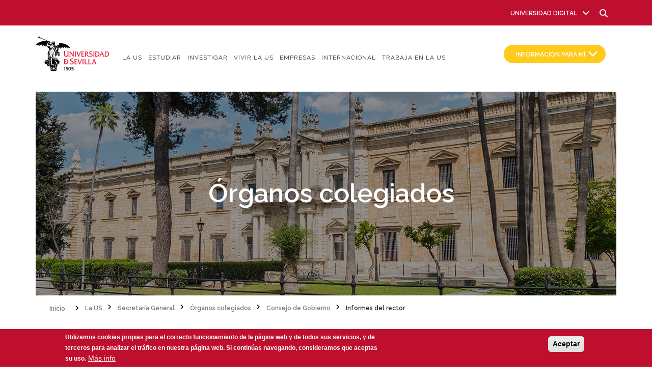

--- FILE ---
content_type: text/html; charset=UTF-8
request_url: https://www.us.es/laUS/secretaria-general/organos-colegiados/consejo-de-gobierno/informes-del-rector
body_size: 224972
content:
<!DOCTYPE html>
<html lang="es" dir="ltr" prefix="content: http://purl.org/rss/1.0/modules/content/  dc: http://purl.org/dc/terms/  foaf: http://xmlns.com/foaf/0.1/  og: http://ogp.me/ns#  rdfs: http://www.w3.org/2000/01/rdf-schema#  schema: http://schema.org/  sioc: http://rdfs.org/sioc/ns#  sioct: http://rdfs.org/sioc/types#  skos: http://www.w3.org/2004/02/skos/core#  xsd: http://www.w3.org/2001/XMLSchema# ">
  <head>
    <meta charset="utf-8" />
<noscript><style>form.antibot * :not(.antibot-message) { display: none !important; }</style>
</noscript><script async src="https://www.googletagmanager.com/gtag/js?id=UA-165949399-1"></script>
<script>window.dataLayer = window.dataLayer || [];function gtag(){dataLayer.push(arguments)};gtag("js", new Date());gtag("set", "developer_id.dMDhkMT", true);gtag("config", "UA-165949399-1", {"groups":"default","anonymize_ip":true,"page_placeholder":"PLACEHOLDER_page_path","allow_ad_personalization_signals":false});gtag("config", "G-7S7MP0NR74", {"groups":"default","page_placeholder":"PLACEHOLDER_page_location","allow_ad_personalization_signals":false});</script>
<meta name="thumbnail" content="https://www.us.es/sites/default/files/logoPNG_3.png" />
<meta name="twitter:card" content="summary_large_image" />
<link rel="canonical" href="https://www.us.es/laUS/secretaria-general/organos-colegiados/consejo-de-gobierno/informes-del-rector" />
<meta name="twitter:title" content="| Portal Universidad de Sevilla" />
<meta name="twitter:site" content="@unisevilla" />
<meta name="keywords" content="universidaddesevilla,sevillauniversidad" />
<meta name="twitter:url" content="https://www.us.es/laUS/secretaria-general/organos-colegiados/consejo-de-gobierno/informes-del-rector" />
<meta name="twitter:image:width" content="600" />
<meta name="twitter:image:height" content="150" />
<meta name="Generator" content="Drupal 8 (https://www.drupal.org)" />
<meta name="MobileOptimized" content="width" />
<meta name="HandheldFriendly" content="true" />
<meta name="viewport" content="width=device-width, initial-scale=1.0" />
<style>div#sliding-popup, div#sliding-popup .eu-cookie-withdraw-banner, .eu-cookie-withdraw-tab {background: #be0f2e} div#sliding-popup.eu-cookie-withdraw-wrapper { background: transparent; } #sliding-popup h1, #sliding-popup h2, #sliding-popup h3, #sliding-popup p, #sliding-popup label, #sliding-popup div, .eu-cookie-compliance-more-button, .eu-cookie-compliance-secondary-button, .eu-cookie-withdraw-tab { color: #ffffff;} .eu-cookie-withdraw-tab { border-color: #ffffff;}</style>
<link rel="shortcut icon" href="/sites/default/files/US-favicon-64x64.png" type="image/png" />
<script>window.a2a_config=window.a2a_config||{};a2a_config.callbacks=[];a2a_config.overlays=[];a2a_config.templates={};</script>

    <title>Informes del rector | Universidad de Sevilla</title>
    <link rel="stylesheet" media="all" href="/sites/default/files/css/css_cc5-T31fLZHr9Y4oJ8skys8IO-pLYpCrtSEJvE49Tcg.css" />
<link rel="stylesheet" media="all" href="/sites/default/files/css/css_ldp2qOsHlyDSmEqLoKE4_LDdBvAONh8KyeeZckpkdLw.css" />
<link rel="stylesheet" media="all" href="//maxcdn.bootstrapcdn.com/bootstrap/3.3.7/css/bootstrap.min.css" />
<link rel="stylesheet" media="all" href="/sites/default/files/css/css_z7cQCB-htM7WXzqnLomCQLsEBSpIm8sSv1Ru4iupP1E.css" />
<link rel="stylesheet" media="all" href="/themes/startupgrowth_lite/css/components/messages.css?t961b1" />
<link rel="stylesheet" media="all" href="/sites/default/files/css/css_R7py5e3Ys6Rvd9KhD4H_JapSPM12uu72T3u4Yiw8NVI.css" />
<link rel="stylesheet" media="all" href="//cdnjs.cloudflare.com/ajax/libs/font-awesome/6.4.2/css/all.min.css" />
<link rel="stylesheet" media="all" href="//fonts.googleapis.com/css?family=Roboto+Slab:400,300,700&amp;subset=latin-ext,latin,greek" />
<link rel="stylesheet" media="all" href="//fonts.googleapis.com/css?family=Roboto:400,400italic,700,300,700italic&amp;subset=latin-ext,latin,greek" />
<link rel="stylesheet" media="all" href="//fonts.googleapis.com/css?family=Source+Code+Pro&amp;subset=latin,latin-ext" />
<link rel="stylesheet" media="all" href="//fonts.googleapis.com/css?family=PT+Serif:400,700,400italic,700italic&amp;subset=latin,latin-ext" />
<link rel="stylesheet" media="all" href="/themes/startupgrowth_lite/css/theme/color-gray-orange.css?t961b1" />
<link rel="stylesheet" media="all" href="/sites/default/files/css/css_AbpHGcgLb-kRsJGnwFEktk7uzpZOCcBY74-YBdrKVGs.css" />
<link rel="stylesheet" media="all" href="/sites/default/files/css/css_7Y1QAklQgtNkkRYhY0mFx-CxrH6SicPsSkq9WO7t7yA.css" />
<link rel="stylesheet" media="all" href="/sites/default/files/asset_injector/css/css_menu_secretaria_general-cae049bde1294b4db992da3a85a2f8e5.css?t961b1" />
<link rel="stylesheet" media="all" href="/sites/default/files/css/css_-yYTTv6JWavG7HOaUAgiNskUC9csB4ealYVCt4yrSNY.css" />

    
<!--[if lte IE 8]>
<script src="/sites/default/files/js/js_VtafjXmRvoUgAzqzYTA3Wrjkx9wcWhjP0G4ZnnqRamA.js"></script>
<![endif]-->
<script src="/sites/default/files/js/js_c8LbWbHV1txem3q8oAzuadnL-HiBShaQH_WRviNqT_g.js"></script>
<script src="/sites/default/files/asset_injector/js/acordeon_secretaria-906ff2b7fba356affeefd0818ff61fe1.js?t961b1"></script>
<script src="/sites/default/files/asset_injector/js/activar_menu_lateral_de_la_pagina_gestion_administrativa_-abdbdcd3b01a3c4920da1062b0f3894e.js?t961b1"></script>
<script src="/sites/default/files/asset_injector/js/activar_menu_lateral_de_la_pagina_premios_y_distinciones_-f6011cf14ed05aa0679260b69463df49.js?t961b1"></script>
<script src="/sites/default/files/asset_injector/js/campus_us-0093148c99edf66f888bd0ae15d69e61.js?t961b1"></script>
<script src="/sites/default/files/asset_injector/js/desactivar_tablon_virtual-27598afc39476a29e82f40aa1e46763e.js?t961b1"></script>
<script src="/sites/default/files/asset_injector/js/footer_add_class-34b83dbbe3c6ea5a999d7992bb552be2.js?t961b1"></script>
<script src="/sites/default/files/asset_injector/js/placeholder_suscribete-ba296f2840e01dd23e6e7fc200dcaf3a.js?t961b1"></script>
<script src="/sites/default/files/asset_injector/js/secretaria_general-7e35f701610e7fe436678decd6e3f081.js?t961b1"></script>
<script src="/sites/default/files/asset_injector/js/social_icons-da7bb3b5e20475bc0a8e7b1d162b954e.js?t961b1"></script>
<script src="/sites/default/files/asset_injector/js/superfish_secretaria_general-9491bb07ebe35db5abfad7f284942774.js?t961b1"></script>

  </head>
  <body class="fontyourface layout-no-sidebars wide form-style-1 hff-10 pff-05 sff-05 slff-10 fixed-header-enabled path-laus">
        <a href="#main-content" class="visually-hidden focusable skip-link">
      Pasar al contenido principal
    </a>
    
      <div class="dialog-off-canvas-main-canvas" data-off-canvas-main-canvas>
    
<div id="page-container" class="page-container">

          <div id="header-container" class="header-container white-region">

                      <div id="header-top" class="clearfix header-top">
          <div class="container">
                        <div id="header-top-inside" class="clearfix header-top-inside">
              <div class="row">
                <div class="col-md-12">
                  <div class="header-top-area">
                      <div class="region region-header-top">
    <div id="block-topmenu-5" class="settings-tray-editable block block-superfish block-superfishtop-menu" data-drupal-settingstray="editable">
  
    
      <div class="content">
      
<ul id="superfish-top-menu" class="menu sf-menu sf-top-menu sf-horizontal sf-style-none">
  
<li id="top-menu-userlogout"
     class="sf-depth-1 sf-no-children"><a href="/user/login" class="sf-depth-1">Iniciar sesión</a></li><li id="top-menu-menu-link-contentad2a1ed7-f63b-4163-9258-fefe60a9bc4b"
     class="sf-depth-1 menuparent"><a href="" title="Universidad Digital" class="sf-depth-1 menuparent">Universidad Digital</a><ul><li id="top-menu-menu-link-content5dc34e4a-0e14-4d88-a6ca-2205d736a106"
     class="sf-depth-2 sf-no-children"><a href="https://sevius.us.es/" target="_blank" title="Secretaría virtual" class="sf-depth-2 sf-external">Secretaría virtual</a></li><li id="top-menu-menu-link-content55d6cedc-3466-435b-9487-ba6b6769b4df"
     class="sf-depth-2 sf-no-children"><a href="https://ev.us.es/" target="_blank" title="Enseñanza virtual" class="sf-depth-2 sf-external">Enseñanza virtual</a></li><li id="top-menu-menu-link-content4a37176c-87fd-436a-98a6-41e236a21283"
     class="sf-depth-2 sf-no-children"><a href="https://sede.us.es" target="_blank" title="Sede electrónica" class="sf-depth-2 sf-external">Sede electrónica</a></li><li id="top-menu-menu-link-contenta3fd0efe-fdfd-4723-b917-c7e64b8972b8"
     class="sf-depth-2 sf-no-children"><a href="https://pfirma.us.es/pfirma/login/login.htm?back_to=/pfirma/" target="_blank" title="Acceso portafirma" class="sf-depth-2 sf-external">Acceso portafirma</a></li><li id="top-menu-menu-link-contentd3c131de-2486-41d4-8d97-a589f0725e2c"
     class="sf-depth-2 sf-no-children"><a href="https://correoweb.us.es/" target="_blank" title="Correo" class="sf-depth-2 sf-external">Correo</a></li><li id="top-menu-menu-link-content47a9b9d4-93ba-4d72-9b1b-1fce74f18c40"
     class="sf-depth-2 sf-no-children"><a href="/tablon-virtual" target="_blank" class="sf-depth-2">Tablón elect. oficial</a></li><li id="top-menu-menu-link-contentd5687ef9-be3f-4ab5-9000-65f1395f57a6"
     class="sf-depth-2 sf-no-children"><a href="https://institucional.us.es/cprevias/" class="sf-depth-2 sf-external">Cita previa</a></li></ul></li>
</ul>

    </div>
  </div>
<div id="block-mainnavigation-2" class="settings-tray-editable block block-superfish block-superfishmain" data-drupal-settingstray="editable">
  
    
      <div class="content">
      
<ul id="superfish-main" class="menu sf-menu sf-main sf-horizontal sf-style-none">
  
<li id="main-menu-link-content52828088-f0be-433f-9860-450e723b32e1"
     class="sf-depth-1 menuparent"><a href="/laUS" class="sf-depth-1 menuparent">La US</a><ul><li id="main-menu-link-content4c5400a4-12fb-4129-9bf1-ee92f8362e24"
     class="sf-depth-2 menuparent"><a href="/laUS/ejes-estrategicos" class="sf-depth-2 menuparent">Ejes Estratégicos</a><ul><li id="main-menu-link-contentae25bb9e-7f08-4d9e-a069-b4ae73620c4d"
     class="sf-depth-3 sf-no-children"><a href="/laUS/ejes-estrategicos/bienvenidos" class="sf-depth-3">Bienvenidos a la US</a></li><li id="main-menu-link-contentaacaae3b-fbc2-4dd4-8173-4695dcb9fed4"
     class="sf-depth-3 sf-no-children"><a href="/laUS/ejes-estrategicos/plan-estrategico" class="sf-depth-3">Plan estratégico</a></li><li id="main-menu-link-content4a3fb254-16cf-4214-9a9d-36413126ec53"
     class="sf-depth-3 sf-no-children"><a href="/laUS/ejes-estrategicos/rankings" class="sf-depth-3">Rankings</a></li><li id="main-menu-link-content2e43e0bf-1adc-4c0f-b9d2-46a215c91f9c"
     class="sf-depth-3 sf-no-children"><a href="/laUS/ejes-estrategicos/igualdad" class="sf-depth-3">Igualdad</a></li><li id="main-menu-link-content6c6bbe87-fcb7-4fcb-a1fd-fd1170d310e6"
     class="sf-depth-3 sf-no-children"><a href="/laUS/ejes-estrategicos/emprendimiento" class="sf-depth-3">Emprendimiento</a></li></ul></li><li id="main-menu-link-content2c207b00-3130-4cf3-9ff0-65d664239a7e"
     class="sf-depth-2 menuparent"><a href="/laUS/la-us-en-cifras" class="sf-depth-2 menuparent">La US en cifras</a><ul><li id="main-menu-link-contentacfdae8e-cbcf-46bc-9b6c-b9899aecb072"
     class="sf-depth-3 sf-no-children"><a href="/laUS/la-us-en-cifras/anuario-estadistico" class="sf-depth-3">Anuario estadístico</a></li><li id="main-menu-link-content34cb5578-15a8-4ece-8fb0-3c45288defcc"
     class="sf-depth-3 sf-no-children"><a href="/laUS/la-us-en-cifras/oficina-de-analisis-y-prospectiva" class="sf-depth-3">Oficina de Análisis y Prospectiva</a></li></ul></li><li id="main-menu-link-contentdd0d636a-d9fa-412f-9ed6-005219a61896"
     class="sf-depth-2 sf-no-children"><a href="/laUS/historia" title="Historia y Actualidad de la US" class="sf-depth-2">Historia</a></li><li id="main-menu-link-contente966f09f-2828-43f9-b091-6ccd0a2ee33b"
     class="sf-depth-2 sf-no-children"><a href="/laUS/cultura-y-patrimonio" class="sf-depth-2">Cultura y Patrimonio</a></li><li id="main-menu-link-contente3f278f4-7dc3-44c8-a01d-709803ff8a82"
     class="sf-depth-2 sf-no-children"><a href="/laUS/equipo-de-gobierno/rectora" class="sf-depth-2">Equipo de gobierno</a></li><li id="main-menu-link-contentaaca4bdb-a1b4-4334-88cd-c8b149945364"
     class="sf-depth-2 menuparent"><a href="/laUS/secretaria-general" class="sf-depth-2 menuparent">Secretaría general</a><ul><li id="main-menu-link-content9836694a-4306-485b-9264-97a74b63a62e"
     class="sf-depth-3 sf-no-children"><a href="/laUs/secretaria-general/agenda-documentos-faq" class="sf-depth-3">Agenda, Documentos y FAQ</a></li><li id="main-menu-link-content5824afeb-b9ab-4c08-9f2c-e2005d6315db"
     class="sf-depth-3 sf-no-children"><a href="/laUS/secretaria-general/organos-colegiados/claustro-universitario" class="sf-depth-3">Órganos Colegiados</a></li><li id="main-menu-link-contentfa1cab1a-b027-43c5-a9e1-ce3a3d5b9470"
     class="sf-depth-3 sf-no-children"><a href="/laUS/secretaria-general/organos-dependientes" class="sf-depth-3">Órganos dependientes</a></li><li id="main-menu-link-contentaaea9ae9-8cfb-4e95-8944-96c414345a0f"
     class="sf-depth-3 sf-no-children"><a href="/laUS/secretaria-general/elecciones/la-junta-electoral-general" class="sf-depth-3">Elecciones</a></li><li id="main-menu-link-content031fb597-944c-4aa6-aa45-02b09efd9332"
     class="sf-depth-3 sf-no-children"><a href="/laUS/secretaria-general/convenios/convenios-de-vicerrectorado-de-relaciones-institucionales" class="sf-depth-3">Convenios</a></li><li id="main-menu-link-content3ca87f0d-3aee-46ef-a481-c6aeec02f774"
     class="sf-depth-3 sf-no-children"><a href="/laUS/secretaria-general/normativas" class="sf-depth-3">Normativas</a></li><li id="main-menu-link-content9c0c2935-ddd8-4685-951a-f6d15de482f0"
     class="sf-depth-3 sf-no-children"><a href="/laUS/secretaria-general/consulta-comunidad-universitaria" class="sf-depth-3">Consulta a la comunidad universitaria</a></li><li id="main-menu-link-content551262d5-ea39-4510-8a63-47c71ccc1543"
     class="sf-depth-3 sf-no-children"><a href="/laUS/secretaria-general/apertura-de-cursos/inauguracion-cursos-academicos" class="sf-depth-3">Apertura de cursos</a></li><li id="main-menu-link-content316ddc70-3aca-4239-9492-51585e7ea619"
     class="sf-depth-3 sf-no-children"><a href="/laUS/secretaria-general/bous" class="sf-depth-3">BOUS</a></li><li id="main-menu-link-content8d7778f4-73f1-4677-8393-061c926865df"
     class="sf-depth-3 sf-no-children"><a href="/laUS/secretaria-general/registro-general" class="sf-depth-3">Registro General</a></li><li id="main-menu-link-content559be644-ce09-468f-96e7-469b5184a760"
     class="sf-depth-3 sf-no-children"><a href="/laUS/secretaria-general/portal-de-transparencia" class="sf-depth-3">Portal de transparencia</a></li><li id="main-menu-link-content310f0a10-e89d-4f49-8318-c712d676d782"
     class="sf-depth-3 sf-no-children"><a href="/laUS/secretaria-general/asuntos-generales" class="sf-depth-3">Asuntos Generales</a></li><li id="main-menu-link-content4180a2f9-a345-4838-ac9c-c500dd17d616"
     class="sf-depth-3 sf-no-children"><a href="/laUS/secretaria-general/proteccion-de-datos" class="sf-depth-3">Protección de datos</a></li><li id="main-menu-link-contentec7d1e4c-16c7-4fae-a7be-c53ec72aa6b6"
     class="sf-depth-3 sf-no-children"><a href="/secretaria-general/contacto-old" class="sf-depth-3">Contacto</a></li></ul></li><li id="main-menu-link-content7b3899a8-b434-4920-b8aa-95304dc65d22"
     class="sf-depth-2 sf-no-children"><a href="/laUS/identidad-corporativa" class="sf-depth-2">Imagen corporativa</a></li></ul></li><li id="main-menu-link-contentff52e5cc-de25-408d-aa67-c05e237fb073"
     class="sf-depth-1 menuparent"><a href="/estudiar" class="sf-depth-1 menuparent">Estudiar</a><ul><li id="main-menu-link-content581af509-e607-4f93-af99-e4856a7095c0"
     class="sf-depth-2 sf-no-children"><a href="/estudiar/estudiar-en-la-US" class="sf-depth-2">Estudiar en la US</a></li><li id="main-menu-link-contentd5eb37c1-5f96-4182-ae01-053acafdc7c7"
     class="sf-depth-2 menuparent"><a href="/estudiar/que-estudiar" class="sf-depth-2 menuparent">Qué estudiar</a><ul><li id="main-menu-link-content95b20e1e-84d6-42ca-a526-71ae5eed95f7"
     class="sf-depth-3 sf-no-children"><a href="/estudiar/que-estudiar/oferta-de-grados" class="sf-depth-3">Grados</a></li><li id="main-menu-link-contentb6e3bc3d-3028-4ed3-8495-868f199a0fb1"
     class="sf-depth-3 sf-no-children"><a href="/estudiar/que-estudiar/oferta-de-masteres" class="sf-depth-3">Másteres</a></li><li id="main-menu-link-content67872601-254c-43ac-a409-0bfa49fb6033"
     class="sf-depth-3 sf-no-children"><a href="/estudiar/que-estudiar/oferta-de-doctorado" class="sf-depth-3">Doctorado</a></li><li id="main-menu-link-content0df3e99a-c825-4e1d-924f-91e23dac282f"
     class="sf-depth-3 sf-no-children"><a href="/estudiar/que-estudiar/dobles-titulaciones-internacionales" title="Dobles titulaciones internacionales" class="sf-depth-3">Dobles titulaciones internacionales</a></li><li id="main-menu-link-content8d24f366-28ff-4e29-a2a7-e426353c1adb"
     class="sf-depth-3 sf-no-children"><a href="/estudiar/que-estudiar/reconocimiento-de-creditos" title="Reconocimiento de créditos" class="sf-depth-3">Reconocimiento de créditos</a></li><li id="main-menu-link-content85353474-058f-4159-a488-2f2849756c4e"
     class="sf-depth-3 sf-no-children"><a href="/estudiar/que-estudiar/otros-estudios" class="sf-depth-3">Otros estudios</a></li></ul></li><li id="main-menu-link-contentc7163363-78ea-4a03-884b-2777d95a4117"
     class="sf-depth-2 menuparent"><a href="/estudiar/acceso-a-la-us" class="sf-depth-2 menuparent">Acceso a la US</a><ul><li id="main-menu-link-content3a68c5af-bb7d-4a55-ba42-3c894505bf40"
     class="sf-depth-3 sf-no-children"><a href="/estudiar/acceso" class="sf-depth-3">Acceso</a></li><li id="main-menu-link-contentf4e2b1ee-bbb1-4ee0-b65f-703aa343523d"
     class="sf-depth-3 sf-no-children"><a href="/estudiar/admision" class="sf-depth-3">Admisión</a></li><li id="main-menu-link-content6c723d28-481c-4b7d-86ce-46b930cf97c8"
     class="sf-depth-3 sf-no-children"><a href="/estudiar/matricula" class="sf-depth-3">Matrícula</a></li></ul></li><li id="main-menu-link-contentf5d689ae-c545-450e-9886-eab0cde29b62"
     class="sf-depth-2 sf-no-children"><a href="/estudiar/orientacion-universitaria" class="sf-depth-2">Orientación universitaria</a></li><li id="main-menu-link-contenta8a8a4e5-7335-455f-970f-f34b3ec3c3ba"
     class="sf-depth-2 sf-no-children"><a href="/estudiar/expedicion-de-titulos" class="sf-depth-2">Expedición de títulos</a></li><li id="main-menu-link-contentb1fe86d0-84c0-4e4e-a303-97c35d5e4f76"
     class="sf-depth-2 menuparent"><a href="/estudiar/becas-ayudas" class="sf-depth-2 menuparent">Becas y ayudas</a><ul><li id="main-menu-link-contentf5b53840-8f59-4e10-bbb2-947048028053"
     class="sf-depth-3 sf-no-children"><a href="/estudiar/becas-ayudas/becas-ayudas" class="sf-depth-3">Becas y ayudas</a></li><li id="main-menu-link-content428902b7-b609-418b-9468-c52a1dec0314"
     class="sf-depth-3 sf-no-children"><a href="/estudiar/becas-ayudas/ayudas-al-estudio" class="sf-depth-3">Ayudas al estudio</a></li><li id="main-menu-link-content0fec0143-a9aa-423c-b492-5c9f678e8a2f"
     class="sf-depth-3 sf-no-children"><a href="/estudiar/becas-ayudas/becas-asistenciales" class="sf-depth-3">Becas asistenciales</a></li><li id="main-menu-link-content2b8c5b7d-336e-48e1-aa8b-8eef46131a2e"
     class="sf-depth-3 sf-no-children"><a href="/estudiar/becas-ayudas/becas-y-ayudas-de-formacion" class="sf-depth-3">Becas y ayudas de formación</a></li><li id="main-menu-link-content1f22d691-f9f5-4fb2-8e19-988ee96b378a"
     class="sf-depth-3 sf-no-children"><a href="/estudiar/becas-ayudas/becas-y-ayudas-de-movilidad" class="sf-depth-3">Becas y ayudas de movilidad</a></li><li id="main-menu-link-contented3a3154-7206-472c-b577-7fcb2c435629"
     class="sf-depth-3 sf-no-children"><a href="/estudiar/becas-ayudas/becas-y-ayudas-culturales-y-deportivas" class="sf-depth-3">Becas y ayudas culturales y deportivas</a></li><li id="main-menu-link-content1b2d7f43-eb98-482a-90c2-df4592e73bf0"
     class="sf-depth-3 sf-no-children"><a href="/estudiar/becas-ayudas/premios-y-distinciones" class="sf-depth-3">Premios y distinciones</a></li></ul></li><li id="main-menu-link-contentc1c48103-e38c-46da-a811-b26b3f7f4a78"
     class="sf-depth-2 sf-no-children"><a href="/estudiar/movilidad" class="sf-depth-2">Movilidad de estudiantes</a></li><li id="main-menu-link-contentc51ca2b0-348f-4a31-a2df-52db2cde033e"
     class="sf-depth-2 sf-no-children"><a href="/estudiar/estudiar-en-sevilla" class="sf-depth-2">Estudiar en Sevilla</a></li><li id="main-menu-link-content87036ee5-43d4-4d3a-8fa3-606847915510"
     class="sf-depth-2 sf-no-children"><a href="/estudiar/estudiantes-visitantes" class="sf-depth-2">Estudiantes visitantes</a></li><li id="main-menu-link-content5543d78d-f1b5-4464-8995-b42f5c3f5cd0"
     class="sf-depth-2 sf-no-children"><a href="/estudiar/practicas-empleo" class="sf-depth-2">Prácticas y empleo</a></li><li id="main-menu-link-contentd396a213-0eae-447a-a513-b63bdefda1c4"
     class="sf-depth-2 sf-no-children"><a href="/estudiar/bibliotecas-salas-estudios" class="sf-depth-2">Bibliotecas y salas de estudio</a></li></ul></li><li id="main-menu-link-content1c5a873a-8b1b-4f94-a62f-050b932fd432"
     class="sf-depth-1 menuparent"><a href="/investigar" class="sf-depth-1 menuparent">Investigar</a><ul><li id="main-menu-link-content457cba7f-3f0e-47e4-831f-636ed4e33d9f"
     class="sf-depth-2 menuparent"><a href="/investigar/investigar-en-la-US" class="sf-depth-2 menuparent">Investigar en la US</a><ul><li id="main-menu-link-content9df95d08-00db-45e8-b08a-001178e625cc"
     class="sf-depth-3 sf-no-children"><a href="/investigar/investigar-en-la-US/investigar" class="sf-depth-3">Investigar</a></li><li id="main-menu-link-content7672b8ff-e7db-4268-9790-6761a8c1bc64"
     class="sf-depth-3 sf-no-children"><a href="/investigar/investigar-en-la-US/datos-investigacion" class="sf-depth-3">Datos de investigación</a></li><li id="main-menu-link-contentf9a490f0-3dc3-4832-b63e-6dfeedecf71e"
     class="sf-depth-3 sf-no-children"><a href="/investigar/investigar-en-la-US/crai" class="sf-depth-3">CRAI</a></li><li id="main-menu-link-content059c606b-d53c-4dce-adcb-71ca34eba679"
     class="sf-depth-3 sf-no-children"><a href="/investigar/investigar-en-la-US/espacios-de-investigacion" class="sf-depth-3">Espacios de investigación</a></li><li id="main-menu-link-contentd15c61d1-6c3f-41c1-8cea-b01038adae78"
     class="sf-depth-3 sf-no-children"><a href="/investigar/investigar-en-la-US/centros-mixtos" class="sf-depth-3">Centros mixtos</a></li><li id="main-menu-link-content31d8525b-d58d-4a46-b285-aa2338a8120d"
     class="sf-depth-3 sf-no-children"><a href="/investigar/investigar-en-la-US/institutos-de-investigacion" class="sf-depth-3">Institutos de investigación</a></li><li id="main-menu-link-contentc0e7e0aa-2dbe-427f-a18b-568884e889dc"
     class="sf-depth-3 sf-no-children"><a href="/investigar/investigar-en-la-us/unidad-cultura-cientifica" class="sf-depth-3">Unidad de Cultura Científica</a></li><li id="main-menu-link-content3088acff-0a17-4a36-a71c-9d1c443b9dbb"
     class="sf-depth-3 sf-no-children"><a href="/investigar/investigar-en-la-US/ogpi-y-opea" class="sf-depth-3">OGPI y OPEA</a></li><li id="main-menu-link-content7fc83402-8296-4eed-a366-340131175b00"
     class="sf-depth-3 sf-no-children"><a href="/investigar/investigar-en-la-US/fius" class="sf-depth-3">FIUS</a></li></ul></li><li id="main-menu-link-content5adad004-beca-424f-9551-c642f9ed9a98"
     class="sf-depth-2 sf-no-children"><a href="/investigar/plan-propio" class="sf-depth-2">Plan propio</a></li><li id="main-menu-link-contentb3c12c22-16e5-4b13-a9a0-2890ed37406d"
     class="sf-depth-2 sf-no-children"><a href="/investigar/convocatorias" class="sf-depth-2">Convocatorias</a></li><li id="main-menu-link-content77ca76f3-9635-4bef-bcf5-8954bd76566b"
     class="sf-depth-2 sf-no-children"><a href="/investigar/investigadores-y-grupos" class="sf-depth-2">Atención al investigador</a></li><li id="main-menu-link-content6fc0f761-bb5c-430e-96cb-3872ac3e539a"
     class="sf-depth-2 sf-no-children"><a href="/investigar/captacion-de-talento" class="sf-depth-2">Captación de talento</a></li><li id="main-menu-link-contente3befbdd-a543-4063-bebc-5d9a5bed333d"
     class="sf-depth-2 sf-no-children"><a href="/investigar/movilidad" class="sf-depth-2">Movilidad de investigadores</a></li><li id="main-menu-link-content84c89fce-e26e-4bf6-ab74-393cbffb301f"
     class="sf-depth-2 sf-no-children"><a href="/investigar/doctorado" class="sf-depth-2">Doctorado</a></li><li id="main-menu-link-content56c77f96-795d-48e7-bfe0-13b37a314f1f"
     class="sf-depth-2 sf-no-children"><a href="/investigar/biblioteca" class="sf-depth-2">Biblioteca</a></li><li id="main-menu-link-content0a41a8fa-e68c-4fa7-b346-6dbb81d465de"
     class="sf-depth-2 sf-no-children"><a href="/investigar/acreditacion-hrs4r" class="sf-depth-2">Human Resources Strategy for Researchers</a></li></ul></li><li id="main-menu-link-content2f4d7239-8c1d-480e-977f-dfa3bad1164d"
     class="sf-depth-1 menuparent"><a href="/vivir-la-us" class="sf-depth-1 menuparent">Vivir la US</a><ul><li id="main-menu-link-contentd5ded0bf-0ee3-4ee1-b207-ac4a6e1a38bf"
     class="sf-depth-2 sf-no-children"><a href="/vivir-la-US/la-US-en-Sevilla" class="sf-depth-2">La US en Sevilla</a></li><li id="main-menu-link-content2e93b80e-acd4-4b3c-89c3-0a59b770af93"
     class="sf-depth-2 sf-no-children"><a href="/vivir-la-us/servicios-US" class="sf-depth-2">Atención social</a></li><li id="main-menu-link-content3e944831-0285-4f54-bf4f-81e2a85b18ae"
     class="sf-depth-2 sf-no-children"><a href="/vivir-la-us/participacion-estudiantil" class="sf-depth-2">Participación estudiantil</a></li><li id="main-menu-link-contentedd219e6-3c71-4d4b-ad92-47c593850200"
     class="sf-depth-2 sf-no-children"><a href="/vivir-la-US/cultura" class="sf-depth-2">Cultura</a></li><li id="main-menu-link-content23a62cd8-8832-415b-ae62-9f42f160ff2c"
     class="sf-depth-2 sf-no-children"><a href="/vivir-la-US/deporte" class="sf-depth-2">Deportes</a></li><li id="main-menu-link-content79e330e8-7a69-4c7b-9527-a1aa58fcb4b3"
     class="sf-depth-2 sf-no-children"><a href="/vivir-la-US/bibliotecas" class="sf-depth-2">Bibliotecas</a></li><li id="main-menu-link-contentb9e9e889-9fd5-4f18-b237-247fb975e307"
     class="sf-depth-2 sf-no-children"><a href="/agenda" class="sf-depth-2">Agenda</a></li><li id="main-menu-link-content02724877-8981-492d-afd9-0d66a7fcf633"
     class="sf-depth-2 sf-no-children"><a href="/vivir-la-us/campus-us" class="sf-depth-2">Campus</a></li><li id="main-menu-link-contente8fbb4f6-bde2-4a6e-9b5c-94bef66950d3"
     class="sf-depth-2 sf-no-children"><a href="/vivir-la-us/centros-y-departamentos" class="sf-depth-2">Centros y departamentos</a></li><li id="main-menu-link-contente6fcb0ad-6624-4aaf-a3bf-2036a31bbcf8"
     class="sf-depth-2 sf-no-children"><a href="https://www.us.es/actualidad-de-la-us" class="sf-depth-2 sf-external">Comunicación en la US</a></li></ul></li><li id="main-menu-link-content1f7609ab-3f7a-44b2-b943-97db7a5451b9"
     class="sf-depth-1 menuparent"><a href="/empresas" class="sf-depth-1 menuparent">Empresas</a><ul><li id="main-menu-link-content65cae1f7-c5d0-4f3b-bf22-1286fba0e643"
     class="sf-depth-2 sf-no-children"><a href="/empresas/practicas-y-empleo" class="sf-depth-2">Prácticas y Empleo</a></li><li id="main-menu-link-contentb4758b6a-36bf-4aee-9421-80558d897c0a"
     class="sf-depth-2 sf-no-children"><a href="/empresas/emprendimiento" class="sf-depth-2">Emprendimiento</a></li><li id="main-menu-link-content5e8972aa-7bf3-479d-8c78-5ee4ef85f19a"
     class="sf-depth-2 sf-no-children"><a href="/empresas/ebc" class="sf-depth-2">EBC</a></li><li id="main-menu-link-contentd703579d-611b-4b2c-8f81-4ff5bba38519"
     class="sf-depth-2 sf-no-children"><a href="/empresas/patentes" class="sf-depth-2">Patentes</a></li><li id="main-menu-link-contentcd9ce225-e9cd-4e43-bd80-1a7a599a3d1e"
     class="sf-depth-2 sf-no-children"><a href="/empresas/catedras" class="sf-depth-2">Cátedras</a></li><li id="main-menu-link-content33ea4120-204c-44dd-8e90-8e9c395ac749"
     class="sf-depth-2 sf-no-children"><a href="/empresas/mecenazgo-y-colaboraciones" class="sf-depth-2">Mecenazgo y colaboraciones</a></li><li id="main-menu-link-contentc65b88a3-d14c-4cc4-9a8d-71d9de3bb9c3"
     class="sf-depth-2 sf-no-children"><a href="/empresas/perfil-del-contratante" class="sf-depth-2">Perfil del contratante</a></li></ul></li><li id="main-menu-link-content155a84b8-6a5b-4a23-bdf6-7d4cbbfe1f2f"
     class="sf-depth-1 menuparent"><a href="/internacional" class="sf-depth-1 menuparent">Internacional</a><ul><li id="main-menu-link-content4301e411-3583-4379-8447-0207824f20a4"
     class="sf-depth-2 menuparent"><a href="/internacional/us-internacional" class="sf-depth-2 menuparent">US internacional</a><ul><li id="main-menu-link-contentf1fbc532-7975-4507-8289-c427c25d3cb4"
     class="sf-depth-3 sf-no-children"><a href="/internacional/us-internacional/datos-y-cifras" class="sf-depth-3">Datos y cifras</a></li><li id="main-menu-link-content99a9634a-4d7e-4666-8d31-f6e6cca3423a"
     class="sf-depth-3 sf-no-children"><a href="/internacional/us-internacional/alianzas" class="sf-depth-3">Alianzas</a></li><li id="main-menu-link-contentc251b92b-488d-444d-882f-06e5e99c77b4"
     class="sf-depth-3 sf-no-children"><a href="/internacional/us-internacional/convenios" class="sf-depth-3">Convenios</a></li><li id="main-menu-link-contentac58a7df-ce8d-4df9-bb13-04ef3c1e5981"
     class="sf-depth-3 sf-no-children"><a href="/internacional/us-internacional/OGPI" class="sf-depth-3">OGPI</a></li><li id="main-menu-link-contentca3b8a70-8b27-469c-9690-ad1abeca0773"
     class="sf-depth-3 sf-no-children"><a href="/internacional/us-internacional/rankings" class="sf-depth-3">Rankings</a></li><li id="main-menu-link-contenta4f16ec8-5b6f-4e40-8c01-c2f9b019f24d"
     class="sf-depth-3 sf-no-children"><a href="/internacional/us-internacional/captacion-de-talento" class="sf-depth-3">Captación de talento</a></li><li id="main-menu-link-contentf13904a5-6ea5-4ae4-a082-dab2214bfabc"
     class="sf-depth-3 sf-no-children"><a href="/internacional/us-internacional/delegaciones-internacionales-visitar-la-us" class="sf-depth-3">Delegaciones internacionales</a></li></ul></li><li id="main-menu-link-contente014d8a6-7a0b-4033-9468-4b6a791a66ac"
     class="sf-depth-2 menuparent"><a href="/internacional/oficina-welcome" class="sf-depth-2 menuparent">Oficina Welcome</a><ul><li id="main-menu-link-content7ff5f255-0ec3-47d5-8b31-65e89927e4b9"
     class="sf-depth-3 sf-no-children"><a href="/internacional/oficina-welcome/antes-de-llegar" class="sf-depth-3">Antes de llegar</a></li><li id="main-menu-link-contentbb93029a-3af4-4010-a0bc-674b554a40ea"
     class="sf-depth-3 sf-no-children"><a href="/internacional/oficina-welcome/vivir-en-sevilla" class="sf-depth-3">Vivir en Sevilla</a></li><li id="main-menu-link-content9f6e6e3b-cafa-4002-a927-d6a7502d8f61"
     class="sf-depth-3 sf-no-children"><a href="/internacional/oficina-welcome/vivir-la-us" class="sf-depth-3">Vivir la US</a></li><li id="main-menu-link-content7e083992-f682-4305-a98a-196971483cde"
     class="sf-depth-3 sf-no-children"><a href="/internacional/oficina-welcome/guias-de-bienvenida" class="sf-depth-3">Guías de Bienvenida</a></li><li id="main-menu-link-content470fbad8-b6c1-4399-b621-b0d8f46a0299"
     class="sf-depth-3 sf-no-children"><a href="/internacional/oficina-welcome/centro-internacional" class="sf-depth-3">Centro internacional</a></li><li id="main-menu-link-content3d303aeb-f19b-435c-9a11-646212ac914d"
     class="sf-depth-3 sf-no-children"><a href="/internacional/politica-linguistica/docencia-en-ingles" class="sf-depth-3">Docencia en inglés</a></li></ul></li><li id="main-menu-link-content51e0e25a-9ed5-4383-aa20-e2d7a698411b"
     class="sf-depth-2 sf-no-children"><a href="/international/study-abroad" class="sf-depth-2">Study abroad</a></li><li id="main-menu-link-contentedce75b0-15eb-413c-89ef-93990d83374e"
     class="sf-depth-2 menuparent"><a href="/internacional/movilidad" class="sf-depth-2 menuparent">Movilidad internacional</a><ul><li id="main-menu-link-contente909da37-910e-435a-8e36-783e911abe67"
     class="sf-depth-3 sf-no-children"><a href="/internacional/movilidad/dobles-titulaciones" class="sf-depth-3">Dobles titulaciones internacionales</a></li><li id="main-menu-link-contentd544c6b1-da17-443f-ab3c-d6ef1487e18c"
     class="sf-depth-3 sf-no-children"><a href="/internacional/movilidad/estudiante-us/opciones-movilidad" class="sf-depth-3">Soy estudiante de la US</a></li><li id="main-menu-link-contenteb5b99fd-a757-41a3-b341-cd44183a7cce"
     class="sf-depth-3 sf-no-children"><a href="/internacional/movilidad/pdi" class="sf-depth-3">Soy PDI</a></li><li id="main-menu-link-content5cb4ad25-65b7-428a-a106-c2c0144121bd"
     class="sf-depth-3 sf-no-children"><a href="/internacional/movilidad/ptgas" class="sf-depth-3">Soy PTGAS</a></li></ul></li><li id="main-menu-link-contentbac9296d-e6fb-47da-9cfc-1aa73dfb18dd"
     class="sf-depth-2 menuparent"><a href="/internacional/politica-linguistica" class="sf-depth-2 menuparent">Política lingüistica</a><ul><li id="main-menu-link-content833f2ea1-f72c-4b37-8671-9c31f19ff0d9"
     class="sf-depth-3 sf-no-children"><a href="/internacional/politica-linguistica/la-politica-linguistica-de-la-us" class="sf-depth-3">La política lingüística de la US</a></li><li id="main-menu-link-contente42d4afe-94de-475f-9c24-ef9ee97759b9"
     class="sf-depth-3 sf-no-children"><a href="/internacional/politica-linguistica/estudiar-un-idioma" class="sf-depth-3">Estudiar un idioma</a></li><li id="main-menu-link-contentf62fc481-ae1a-4b81-9666-984d376d135d"
     class="sf-depth-3 sf-no-children"><a href="/internacional/politica-linguistica/acreditar-un-idioma" class="sf-depth-3">Acreditar un idioma</a></li><li id="main-menu-link-content80464c19-c30b-4884-8501-6d6729884c8e"
     class="sf-depth-3 sf-no-children"><a href="/internacional/politica-linguistica/docencia-en-ingles" class="sf-depth-3">Docencia en inglés</a></li><li id="main-menu-link-content978d004e-3845-4da2-9b2d-208c8b14f915"
     class="sf-depth-3 sf-no-children"><a href="/internacional/politica-linguistica/traduccion" class="sf-depth-3">Servicio de traducción</a></li></ul></li><li id="main-menu-link-contentcc565fa5-1268-4e16-bb93-3b354ba6e56b"
     class="sf-depth-2 sf-no-children"><a href="/internacional/cooperacion" class="sf-depth-2">Cooperación</a></li></ul></li><li id="main-menu-link-contentd59ee943-e48e-4ffa-a9c1-9455f7fea93c"
     class="sf-depth-1 menuparent"><a href="/trabaja-en-la-us" class="sf-depth-1 menuparent">Trabaja en la US</a><ul><li id="main-menu-link-content752a9eaf-5f14-49ae-a087-64c50e01afb9"
     class="sf-depth-2 menuparent"><a href="/trabaja-en-la-us/profesorado" class="sf-depth-2 menuparent">Profesorado</a><ul><li id="main-menu-link-contentdb2e7041-31bc-4d8e-ac53-b8c99f1862dd"
     class="sf-depth-3 sf-no-children"><a href="/trabaja-en-la-us/profesorado/informacion-general" class="sf-depth-3">Información General</a></li><li id="main-menu-link-content0830aaf4-af8e-46f4-bc4e-ce6ccdb4ce5d"
     class="sf-depth-3 sf-no-children"><a href="/trabaja-en-la-us/profesorado/planificacion-y-seleccion" class="sf-depth-3">Planificación y selección</a></li><li id="main-menu-link-contentcc6e6499-1364-4394-9e75-6aac23116642"
     class="sf-depth-3 sf-no-children"><a href="/trabaja-en-la-us/profesorado/gestion-administrativa/firma-de-contratos" class="sf-depth-3">Gestión Administrativa</a></li><li id="main-menu-link-contente0de0347-f5f1-45b2-a9e9-dd98f19d01f5"
     class="sf-depth-3 sf-no-children"><a href="/trabaja-en-la-us/profesorado/docentia" class="sf-depth-3">Docentia</a></li><li id="main-menu-link-content8d804db2-d35f-47b4-82b5-9083d9f08293"
     class="sf-depth-3 sf-no-children"><a href="/trabaja-en-la-us/profesorado/ordenacion-academica" class="sf-depth-3">Ordenación académica</a></li></ul></li><li id="main-menu-link-content4f386a96-7017-4c4d-b838-19977a0d77b6"
     class="sf-depth-2 sf-no-children"><a href="/trabaja-en-la-us/ptgas" class="sf-depth-2">PTGAS</a></li><li id="main-menu-link-content1649634c-bd05-418e-a4d0-b6699a710279"
     class="sf-depth-2 sf-no-children"><a href="/trabaja-en-la-us/directorio" class="sf-depth-2">Directorio</a></li><li id="main-menu-link-contentd4ce1664-2f3f-4e64-b43d-9de950e6b1f3"
     class="sf-depth-2 sf-no-children"><a href="/trabaja-en-la-us/servicios-centrales" class="sf-depth-2">Servicios Centrales</a></li></ul></li>
</ul>

    </div>
  </div>

  </div>

                  </div>
                </div>
              </div>
            </div>
                      </div>
        </div>
              
                      <header id="header" role="banner" class="clearfix header fixed-width two-columns">
          <div class="container">
                        <div id="header-inside" class="clearfix header-inside">
              <div class="row">
                                  <div class="col-md-4">
                    <div class="header-area">
                                            <div id="header-inside-first" class="clearfix header-inside-first">
                          <div class="region region-header-first">
    <div id="block-startupgrowth-lite-branding" class="settings-tray-editable clearfix site-branding block block-system block-system-branding-block" data-drupal-settingstray="editable">
  
    
    <div class="logo-and-site-name-wrapper clearfix">
          <div class="logo">
        <a href="/" title="Inicio" rel="home" class="site-branding__logo">
          <img src="/sites/default/files/logoPNG_3.png" alt="Inicio" />
        </a>
      </div>
              </div>
</div>
<div id="block-informacion-3" class="settings-tray-editable block block-superfish block-superfishinformacion" data-drupal-settingstray="editable">
  
    
      <div class="content">
      
<ul id="superfish-informacion" class="menu sf-menu sf-informacion sf-horizontal sf-style-none">
  
<li id="informacion-menu-link-contentc434b36c-94dc-4870-9eff-7bd63c270826"
     class="sf-depth-1 menuparent"><a href="" class="sf-depth-1 menuparent">Información para mí</a><ul><li id="informacion-menu-link-contenta8c98156-6bf9-4676-9bac-5c5c23e21e15"
     class="sf-depth-2 sf-no-children"><a href="/estudiantes" class="sf-depth-2">Estudiantes</a></li><li id="informacion-menu-link-content044dbda5-9030-4d9a-8c38-11be613489cc"
     class="sf-depth-2 sf-no-children"><a href="/futuros_estudiantes" class="sf-depth-2">Futuros estudiantes</a></li><li id="informacion-menu-link-content62fc5fdf-16ca-42d3-ada4-ed066583250f"
     class="sf-depth-2 sf-no-children"><a href="/profesorado" class="sf-depth-2">Profesorado</a></li><li id="informacion-menu-link-contentae2720c6-9bad-4ee6-bac3-06cc2273c63a"
     class="sf-depth-2 sf-no-children"><a href="/personal" class="sf-depth-2">PTGAS</a></li><li id="informacion-menu-link-content4e608759-ac0b-4705-8d72-e291bd65cf8d"
     class="sf-depth-2 sf-no-children"><a href="https://alumni.us.es/" target="_blank" class="sf-depth-2 sf-external">Alumni</a></li></ul></li>
</ul>

    </div>
  </div>

  </div>

                      </div>
                                          </div>
                  </div>
                                                                  <div class="col-md-8">
                    <div class="header-area">
                                            <div id="header-inside-third" class="clearfix header-inside-third">
                                                  <div id="search-area" class="clearfix search-area">
                              <div class="region region-search-area">
    <div class="search-block-form settings-tray-editable block block-search container-inline" data-drupal-selector="search-block-form" id="block-startupgrowth-lite-search" role="search" data-drupal-settingstray="editable">
  
    
      <form action="/buscar" method="get" id="search-block-form" accept-charset="UTF-8">
  <div class="js-form-item form-item js-form-type-search form-type-search js-form-item-keys form-item-keys form-no-label">
      <label for="edit-keys" class="visually-hidden">Buscar</label>
        <input title="Escriba lo que quiere buscar." placeholder="Buscar..." data-drupal-selector="edit-keys" type="search" id="edit-keys" name="keys" value="" size="15" maxlength="128" class="form-search" />

        </div>
<div data-drupal-selector="edit-actions" class="form-actions js-form-wrapper form-wrapper" id="edit-actions"><input class="search-form__submit button js-form-submit form-submit" data-drupal-selector="edit-submit" type="submit" id="edit-submit" value="Buscar" />
</div>

</form>

  </div>

  </div>

                          </div>
                                                                                                    <div id="main-navigation" class="clearfix main-navigation  with-search-bar ">
                            <nav role="navigation">
                                <div class="region region-navigation">
    <div id="block-mainnavigation" class="settings-tray-editable block block-we-megamenu block-we-megamenu-blockmain" data-drupal-settingstray="editable">
  
    
      <div class="content">
      <div class="region-we-mega-menu">
	<a id="menu-toggle" class="navbar-toggle collapsed">
	    <span class="icon-bar"></span>
	    <span class="icon-bar"></span>
	    <span class="icon-bar"></span>
	</a>
	<nav  class="main navbar navbar-default navbar-we-mega-menu mobile-collapse hover-action" data-menu-name="main" data-block-theme="startupgrowth_lite" data-style="Default" data-animation="None" data-delay="" data-duration="" data-autoarrow="0" data-alwayshowsubmenu="1" data-action="hover" data-mobile-collapse="0">
	  <div class="container-fluid">
	    <ul  class="we-mega-menu-ul nav nav-tabs">
  <li  class="we-mega-menu-li dropdown-menu main1" data-level="0" data-element-type="we-mega-menu-li" description="" data-id="52828088-f0be-433f-9860-450e723b32e1" data-submenu="1" hide-sub-when-collapse="" data-group="0" data-class="main1" data-icon="" data-caption="" data-alignsub="" data-target="">
      <a class="we-mega-menu-li" title="" href="/laUS" target="">
      
      La US

          </a>
    <div  class="we-mega-menu-submenu" data-element-type="we-mega-menu-submenu" data-submenu-width="" data-class="" style="width: px">
  <div class="we-mega-menu-submenu-inner">
    <div  class="we-mega-menu-row" data-element-type="we-mega-menu-row" data-custom-row="0">
  <div  class="we-mega-menu-col span12" data-element-type="we-mega-menu-col" data-width="12" data-block="" data-blocktitle="0" data-hidewhencollapse="" data-class="">
  <ul class="nav nav-tabs subul">
  <li  class="we-mega-menu-li dropdown-menu main1-1" data-level="1" data-element-type="we-mega-menu-li" description="" data-id="4c5400a4-12fb-4129-9bf1-ee92f8362e24" data-submenu="1" hide-sub-when-collapse="" data-group="0" data-class="main1-1" data-icon="" data-caption="" data-alignsub="" data-target="_self">
      <a class="we-mega-menu-li" title="" href="/laUS/ejes-estrategicos" target="_self">
      
      Ejes Estratégicos

          </a>
    <div  class="we-mega-menu-submenu bvlaus" data-element-type="we-mega-menu-submenu" data-submenu-width="" data-class="bvlaus" style="width: px">
  <div class="we-mega-menu-submenu-inner">
    <div  class="we-mega-menu-row" data-element-type="we-mega-menu-row" data-custom-row="0">
  <div  class="we-mega-menu-col span12" data-element-type="we-mega-menu-col" data-width="12" data-block="" data-blocktitle="0" data-hidewhencollapse="" data-class="">
  <ul class="nav nav-tabs subul">
  <li  class="we-mega-menu-li" data-level="2" data-element-type="we-mega-menu-li" description="" data-id="ae25bb9e-7f08-4d9e-a069-b4ae73620c4d" data-submenu="0" hide-sub-when-collapse="" data-group="0" data-class="" data-icon="" data-caption="" data-alignsub="" data-target="_self">
      <a class="we-mega-menu-li" title="" href="/laUS/ejes-estrategicos/bienvenidos" target="_self">
      
      Bienvenidos a la US

          </a>
    
</li><li  class="we-mega-menu-li" data-level="2" data-element-type="we-mega-menu-li" description="" data-id="aacaae3b-fbc2-4dd4-8173-4695dcb9fed4" data-submenu="0" hide-sub-when-collapse="" data-group="0" data-class="" data-icon="" data-caption="" data-alignsub="" data-target="_self">
      <a class="we-mega-menu-li" title="" href="/laUS/ejes-estrategicos/plan-estrategico" target="_self">
      
      Plan estratégico

          </a>
    
</li><li  class="we-mega-menu-li" data-level="2" data-element-type="we-mega-menu-li" description="" data-id="4a3fb254-16cf-4214-9a9d-36413126ec53" data-submenu="0" hide-sub-when-collapse="" data-group="0" data-class="" data-icon="" data-caption="" data-alignsub="" data-target="_self">
      <a class="we-mega-menu-li" title="" href="/laUS/ejes-estrategicos/rankings" target="_self">
      
      Rankings

          </a>
    
</li><li  class="we-mega-menu-li" data-level="2" data-element-type="we-mega-menu-li" description="" data-id="2e43e0bf-1adc-4c0f-b9d2-46a215c91f9c" data-submenu="0" hide-sub-when-collapse="" data-group="0" data-class="" data-icon="" data-caption="" data-alignsub="" data-target="_self">
      <a class="we-mega-menu-li" title="" href="/laUS/ejes-estrategicos/igualdad" target="_self">
      
      Igualdad

          </a>
    
</li><li  class="we-mega-menu-li" data-level="2" data-element-type="we-mega-menu-li" description="" data-id="6c6bbe87-fcb7-4fcb-a1fd-fd1170d310e6" data-submenu="0" hide-sub-when-collapse="" data-group="0" data-class="" data-icon="" data-caption="" data-alignsub="" data-target="_self">
      <a class="we-mega-menu-li" title="" href="/laUS/ejes-estrategicos/emprendimiento" target="_self">
      
      Emprendimiento

          </a>
    
</li>
</ul>
</div>

</div>

  </div>
</div>
</li><li  class="we-mega-menu-li dropdown-menu" data-level="1" data-element-type="we-mega-menu-li" description="" data-id="2c207b00-3130-4cf3-9ff0-65d664239a7e" data-submenu="1" hide-sub-when-collapse="" data-group="0" data-class="" data-icon="" data-caption="" data-alignsub="" data-target="_self">
      <a class="we-mega-menu-li" title="" href="/laUS/la-us-en-cifras" target="_self">
      
      La US en cifras

          </a>
    <div  class="we-mega-menu-submenu" data-element-type="we-mega-menu-submenu" data-submenu-width="" data-class="" style="width: px">
  <div class="we-mega-menu-submenu-inner">
    <div  class="we-mega-menu-row" data-element-type="we-mega-menu-row" data-custom-row="0">
  <div  class="we-mega-menu-col span12" data-element-type="we-mega-menu-col" data-width="12" data-block="" data-blocktitle="0" data-hidewhencollapse="" data-class="">
  <ul class="nav nav-tabs subul">
  <li  class="we-mega-menu-li" data-level="2" data-element-type="we-mega-menu-li" description="" data-id="acfdae8e-cbcf-46bc-9b6c-b9899aecb072" data-submenu="0" hide-sub-when-collapse="" data-group="0" data-class="" data-icon="" data-caption="" data-alignsub="" data-target="_self">
      <a class="we-mega-menu-li" title="" href="/laUS/la-us-en-cifras/anuario-estadistico" target="_self">
      
      Anuario estadístico

          </a>
    
</li><li  class="we-mega-menu-li" data-level="2" data-element-type="we-mega-menu-li" description="" data-id="34cb5578-15a8-4ece-8fb0-3c45288defcc" data-submenu="0" hide-sub-when-collapse="" data-group="0" data-class="" data-icon="" data-caption="" data-alignsub="" data-target="_self">
      <a class="we-mega-menu-li" title="" href="/laUS/la-us-en-cifras/oficina-de-analisis-y-prospectiva" target="_self">
      
      Oficina de Análisis y Prospectiva

          </a>
    
</li>
</ul>
</div>

</div>

  </div>
</div>
</li><li  class="we-mega-menu-li" data-level="1" data-element-type="we-mega-menu-li" description="Historia y Actualidad de la US" data-id="dd0d636a-d9fa-412f-9ed6-005219a61896" data-submenu="0" hide-sub-when-collapse="" data-group="0" data-class="" data-icon="" data-caption="" data-alignsub="" data-target="_self">
      <a class="we-mega-menu-li" title="Historia y Actualidad de la US" href="/laUS/historia" target="_self">
      
      Historia

          </a>
    
</li><li  class="we-mega-menu-li" data-level="1" data-element-type="we-mega-menu-li" description="" data-id="e966f09f-2828-43f9-b091-6ccd0a2ee33b" data-submenu="0" hide-sub-when-collapse="" data-group="0" data-class="" data-icon="" data-caption="" data-alignsub="" data-target="_self">
      <a class="we-mega-menu-li" title="" href="/laUS/cultura-y-patrimonio" target="_self">
      
      Cultura y Patrimonio

          </a>
    
</li><li  class="we-mega-menu-li" data-level="1" data-element-type="we-mega-menu-li" description="" data-id="e3f278f4-7dc3-44c8-a01d-709803ff8a82" data-submenu="0" hide-sub-when-collapse="" data-group="0" data-class="" data-icon="" data-caption="" data-alignsub="" data-target="_self">
      <a class="we-mega-menu-li" title="" href="/laUS/equipo-de-gobierno/rectora" target="_self">
      
      Equipo de gobierno

          </a>
    
</li><li  class="we-mega-menu-li dropdown-menu" data-level="1" data-element-type="we-mega-menu-li" description="" data-id="aaca4bdb-a1b4-4334-88cd-c8b149945364" data-submenu="1" hide-sub-when-collapse="" data-group="0" data-class="" data-icon="" data-caption="" data-alignsub="" data-target="_self">
      <a class="we-mega-menu-li" title="" href="/laUS/secretaria-general" target="_self">
      
      Secretaría general

          </a>
    <div  class="we-mega-menu-submenu secgen" data-element-type="we-mega-menu-submenu" data-submenu-width="" data-class="secgen" style="width: px">
  <div class="we-mega-menu-submenu-inner">
    <div  class="we-mega-menu-row" data-element-type="we-mega-menu-row" data-custom-row="0">
  <div  class="we-mega-menu-col span12" data-element-type="we-mega-menu-col" data-width="12" data-block="" data-blocktitle="0" data-hidewhencollapse="" data-class="">
  <ul class="nav nav-tabs subul">
  <li  class="we-mega-menu-li" data-level="2" data-element-type="we-mega-menu-li" description="" data-id="9836694a-4306-485b-9264-97a74b63a62e" data-submenu="0" hide-sub-when-collapse="" data-group="0" data-class="" data-icon="" data-caption="" data-alignsub="" data-target="_self">
      <a class="we-mega-menu-li" title="" href="/laUs/secretaria-general/agenda-documentos-faq" target="_self">
      
      Agenda, Documentos y FAQ

          </a>
    
</li><li  class="we-mega-menu-li" data-level="2" data-element-type="we-mega-menu-li" description="" data-id="5824afeb-b9ab-4c08-9f2c-e2005d6315db" data-submenu="0" hide-sub-when-collapse="" data-group="0" data-class="" data-icon="" data-caption="" data-alignsub="" data-target="_self">
      <a class="we-mega-menu-li" title="" href="/laUS/secretaria-general/organos-colegiados/claustro-universitario" target="_self">
      
      Órganos Colegiados

          </a>
    
</li><li  class="we-mega-menu-li" data-level="2" data-element-type="we-mega-menu-li" description="" data-id="fa1cab1a-b027-43c5-a9e1-ce3a3d5b9470" data-submenu="0" hide-sub-when-collapse="" data-group="0" data-class="" data-icon="" data-caption="" data-alignsub="" data-target="_self">
      <a class="we-mega-menu-li" title="" href="/laUS/secretaria-general/organos-dependientes" target="_self">
      
      Órganos dependientes

          </a>
    
</li><li  class="we-mega-menu-li" data-level="2" data-element-type="we-mega-menu-li" description="" data-id="aaea9ae9-8cfb-4e95-8944-96c414345a0f" data-submenu="0" hide-sub-when-collapse="" data-group="0" data-class="" data-icon="" data-caption="" data-alignsub="" data-target="_self">
      <a class="we-mega-menu-li" title="" href="/laUS/secretaria-general/elecciones/la-junta-electoral-general" target="_self">
      
      Elecciones

          </a>
    
</li><li  class="we-mega-menu-li" data-level="2" data-element-type="we-mega-menu-li" description="" data-id="031fb597-944c-4aa6-aa45-02b09efd9332" data-submenu="0" hide-sub-when-collapse="" data-group="0" data-class="" data-icon="" data-caption="" data-alignsub="" data-target="_self">
      <a class="we-mega-menu-li" title="" href="/laUS/secretaria-general/convenios/convenios-de-vicerrectorado-de-relaciones-institucionales" target="_self">
      
      Convenios

          </a>
    
</li><li  class="we-mega-menu-li" data-level="2" data-element-type="we-mega-menu-li" description="" data-id="3ca87f0d-3aee-46ef-a481-c6aeec02f774" data-submenu="0" hide-sub-when-collapse="" data-group="0" data-class="" data-icon="" data-caption="" data-alignsub="" data-target="_self">
      <a class="we-mega-menu-li" title="" href="/laUS/secretaria-general/normativas" target="_self">
      
      Normativas

          </a>
    
</li><li  class="we-mega-menu-li" data-level="2" data-element-type="we-mega-menu-li" description="" data-id="9c0c2935-ddd8-4685-951a-f6d15de482f0" data-submenu="0" hide-sub-when-collapse="" data-group="0" data-class="" data-icon="" data-caption="" data-alignsub="" data-target="_self">
      <a class="we-mega-menu-li" title="" href="/laUS/secretaria-general/consulta-comunidad-universitaria" target="_self">
      
      Consulta a la comunidad universitaria

          </a>
    
</li><li  class="we-mega-menu-li" data-level="2" data-element-type="we-mega-menu-li" description="" data-id="551262d5-ea39-4510-8a63-47c71ccc1543" data-submenu="0" hide-sub-when-collapse="" data-group="0" data-class="" data-icon="" data-caption="" data-alignsub="" data-target="_self">
      <a class="we-mega-menu-li" title="" href="/laUS/secretaria-general/apertura-de-cursos/inauguracion-cursos-academicos" target="_self">
      
      Apertura de cursos

          </a>
    
</li><li  class="we-mega-menu-li" data-level="2" data-element-type="we-mega-menu-li" description="" data-id="316ddc70-3aca-4239-9492-51585e7ea619" data-submenu="0" hide-sub-when-collapse="" data-group="0" data-class="" data-icon="" data-caption="" data-alignsub="" data-target="_self">
      <a class="we-mega-menu-li" title="" href="/laUS/secretaria-general/bous" target="_self">
      
      BOUS

          </a>
    
</li><li  class="we-mega-menu-li" data-level="2" data-element-type="we-mega-menu-li" description="" data-id="8d7778f4-73f1-4677-8393-061c926865df" data-submenu="0" hide-sub-when-collapse="" data-group="0" data-class="" data-icon="" data-caption="" data-alignsub="" data-target="_self">
      <a class="we-mega-menu-li" title="" href="/laUS/secretaria-general/registro-general" target="_self">
      
      Registro General

          </a>
    
</li><li  class="we-mega-menu-li" data-level="2" data-element-type="we-mega-menu-li" description="" data-id="559be644-ce09-468f-96e7-469b5184a760" data-submenu="0" hide-sub-when-collapse="" data-group="0" data-class="" data-icon="" data-caption="" data-alignsub="" data-target="_self">
      <a class="we-mega-menu-li" title="" href="/laUS/secretaria-general/portal-de-transparencia" target="_self">
      
      Portal de transparencia

          </a>
    
</li><li  class="we-mega-menu-li" data-level="2" data-element-type="we-mega-menu-li" description="" data-id="310f0a10-e89d-4f49-8318-c712d676d782" data-submenu="0" hide-sub-when-collapse="" data-group="0" data-class="" data-icon="" data-caption="" data-alignsub="" data-target="_self">
      <a class="we-mega-menu-li" title="" href="/laUS/secretaria-general/asuntos-generales" target="_self">
      
      Asuntos Generales

          </a>
    
</li><li  class="we-mega-menu-li" data-level="2" data-element-type="we-mega-menu-li" description="" data-id="4180a2f9-a345-4838-ac9c-c500dd17d616" data-submenu="0" hide-sub-when-collapse="" data-group="0" data-class="" data-icon="" data-caption="" data-alignsub="" data-target="_self">
      <a class="we-mega-menu-li" title="" href="/laUS/secretaria-general/proteccion-de-datos" target="_self">
      
      Protección de datos

          </a>
    
</li><li  class="we-mega-menu-li" data-level="2" data-element-type="we-mega-menu-li" description="" data-id="ec7d1e4c-16c7-4fae-a7be-c53ec72aa6b6" data-submenu="0" hide-sub-when-collapse="" data-group="0" data-class="" data-icon="" data-caption="" data-alignsub="" data-target="_self">
      <a class="we-mega-menu-li" title="" href="/secretaria-general/contacto-old" target="_self">
      
      Contacto

          </a>
    
</li>
</ul>
</div>

</div>

  </div>
</div>
</li><li  class="we-mega-menu-li" data-level="1" data-element-type="we-mega-menu-li" description="" data-id="7b3899a8-b434-4920-b8aa-95304dc65d22" data-submenu="0" hide-sub-when-collapse="" data-group="0" data-class="" data-icon="" data-caption="" data-alignsub="" data-target="_self">
      <a class="we-mega-menu-li" title="" href="/laUS/identidad-corporativa" target="_self">
      
      Imagen corporativa

          </a>
    
</li>
</ul>
</div>

</div>

  </div>
</div>
</li><li  class="we-mega-menu-li dropdown-menu main2" data-level="0" data-element-type="we-mega-menu-li" description="" data-id="ff52e5cc-de25-408d-aa67-c05e237fb073" data-submenu="1" hide-sub-when-collapse="" data-group="0" data-class="main2" data-icon="" data-caption="" data-alignsub="" data-target="">
      <a class="we-mega-menu-li" title="" href="/estudiar" target="">
      
      Estudiar

          </a>
    <div  class="we-mega-menu-submenu" data-element-type="we-mega-menu-submenu" data-submenu-width="" data-class="" style="width: px">
  <div class="we-mega-menu-submenu-inner">
    <div  class="we-mega-menu-row" data-element-type="we-mega-menu-row" data-custom-row="0">
  <div  class="we-mega-menu-col span12" data-element-type="we-mega-menu-col" data-width="12" data-block="" data-blocktitle="1" data-hidewhencollapse="" data-class="">
  <ul class="nav nav-tabs subul">
  <li  class="we-mega-menu-li" data-level="1" data-element-type="we-mega-menu-li" description="" data-id="581af509-e607-4f93-af99-e4856a7095c0" data-submenu="0" hide-sub-when-collapse="" data-group="0" data-class="" data-icon="" data-caption="" data-alignsub="" data-target="">
      <a class="we-mega-menu-li" title="" href="/estudiar/estudiar-en-la-US" target="">
      
      Estudiar en la US

          </a>
    
</li><li  class="we-mega-menu-li dropdown-menu main2-2" data-level="1" data-element-type="we-mega-menu-li" description="" data-id="d5eb37c1-5f96-4182-ae01-053acafdc7c7" data-submenu="1" hide-sub-when-collapse="" data-group="0" data-class="main2-2" data-icon="" data-caption="" data-alignsub="" data-target="_top">
      <a class="we-mega-menu-li" title="" href="/estudiar/que-estudiar" target="_top">
      
      Qué estudiar

          </a>
    <div  class="we-mega-menu-submenu estque" data-element-type="we-mega-menu-submenu" data-submenu-width="" data-class="estque" style="width: px">
  <div class="we-mega-menu-submenu-inner">
    <div  class="we-mega-menu-row" data-element-type="we-mega-menu-row" data-custom-row="0">
  <div  class="we-mega-menu-col span12" data-element-type="we-mega-menu-col" data-width="12" data-block="" data-blocktitle="0" data-hidewhencollapse="" data-class="">
  <ul class="nav nav-tabs subul">
  <li  class="we-mega-menu-li" data-level="2" data-element-type="we-mega-menu-li" description="" data-id="95b20e1e-84d6-42ca-a526-71ae5eed95f7" data-submenu="0" hide-sub-when-collapse="" data-group="0" data-class="" data-icon="" data-caption="" data-alignsub="" data-target="_self">
      <a class="we-mega-menu-li" title="" href="/estudiar/que-estudiar/oferta-de-grados" target="_self">
      
      Grados

          </a>
    
</li><li  class="we-mega-menu-li" data-level="2" data-element-type="we-mega-menu-li" description="" data-id="b6e3bc3d-3028-4ed3-8495-868f199a0fb1" data-submenu="0" hide-sub-when-collapse="" data-group="0" data-class="" data-icon="" data-caption="" data-alignsub="" data-target="_self">
      <a class="we-mega-menu-li" title="" href="/estudiar/que-estudiar/oferta-de-masteres" target="_self">
      
      Másteres

          </a>
    
</li><li  class="we-mega-menu-li" data-level="2" data-element-type="we-mega-menu-li" description="" data-id="67872601-254c-43ac-a409-0bfa49fb6033" data-submenu="0" hide-sub-when-collapse="" data-group="0" data-class="" data-icon="" data-caption="" data-alignsub="" data-target="_self">
      <a class="we-mega-menu-li" title="" href="/estudiar/que-estudiar/oferta-de-doctorado" target="_self">
      
      Doctorado

          </a>
    
</li><li  class="we-mega-menu-li" data-level="2" data-element-type="we-mega-menu-li" description="Dobles titulaciones internacionales" data-id="0df3e99a-c825-4e1d-924f-91e23dac282f" data-submenu="0" hide-sub-when-collapse="" data-group="0" data-class="" data-icon="" data-caption="" data-alignsub="" data-target="_self">
      <a class="we-mega-menu-li" title="Dobles titulaciones internacionales" href="/estudiar/que-estudiar/dobles-titulaciones-internacionales" target="_self">
      
      Dobles titulaciones internacionales

          </a>
    
</li><li  class="we-mega-menu-li" data-level="2" data-element-type="we-mega-menu-li" description="Reconocimiento de créditos" data-id="8d24f366-28ff-4e29-a2a7-e426353c1adb" data-submenu="0" hide-sub-when-collapse="" data-group="0" data-class="" data-icon="" data-caption="" data-alignsub="" data-target="_self">
      <a class="we-mega-menu-li" title="Reconocimiento de créditos" href="/estudiar/que-estudiar/reconocimiento-de-creditos" target="_self">
      
      Reconocimiento de créditos

          </a>
    
</li><li  class="we-mega-menu-li" data-level="2" data-element-type="we-mega-menu-li" description="" data-id="85353474-058f-4159-a488-2f2849756c4e" data-submenu="0" hide-sub-when-collapse="" data-group="0" data-class="" data-icon="" data-caption="" data-alignsub="" data-target="_self">
      <a class="we-mega-menu-li" title="" href="/estudiar/que-estudiar/otros-estudios" target="_self">
      
      Otros estudios

          </a>
    
</li>
</ul>
</div>

</div>

  </div>
</div>
</li><li  class="we-mega-menu-li dropdown-menu" data-level="1" data-element-type="we-mega-menu-li" description="" data-id="c7163363-78ea-4a03-884b-2777d95a4117" data-submenu="1" hide-sub-when-collapse="" data-group="0" data-class="" data-icon="" data-caption="" data-alignsub="" data-target="_self">
      <a class="we-mega-menu-li" title="" href="/estudiar/acceso-a-la-us" target="_self">
      
      Acceso a la US

          </a>
    <div  class="we-mega-menu-submenu" data-element-type="we-mega-menu-submenu" data-submenu-width="" data-class="" style="width: px">
  <div class="we-mega-menu-submenu-inner">
    <div  class="we-mega-menu-row" data-element-type="we-mega-menu-row" data-custom-row="0">
  <div  class="we-mega-menu-col span12" data-element-type="we-mega-menu-col" data-width="12" data-block="" data-blocktitle="0" data-hidewhencollapse="" data-class="">
  <ul class="nav nav-tabs subul">
  <li  class="we-mega-menu-li" data-level="2" data-element-type="we-mega-menu-li" description="" data-id="3a68c5af-bb7d-4a55-ba42-3c894505bf40" data-submenu="0" hide-sub-when-collapse="" data-group="0" data-class="" data-icon="" data-caption="" data-alignsub="" data-target="_self">
      <a class="we-mega-menu-li" title="" href="/estudiar/acceso" target="_self">
      
      Acceso

          </a>
    
</li><li  class="we-mega-menu-li" data-level="2" data-element-type="we-mega-menu-li" description="" data-id="f4e2b1ee-bbb1-4ee0-b65f-703aa343523d" data-submenu="0" hide-sub-when-collapse="" data-group="0" data-class="" data-icon="" data-caption="" data-alignsub="" data-target="_self">
      <a class="we-mega-menu-li" title="" href="/estudiar/admision" target="_self">
      
      Admisión

          </a>
    
</li><li  class="we-mega-menu-li" data-level="2" data-element-type="we-mega-menu-li" description="" data-id="6c723d28-481c-4b7d-86ce-46b930cf97c8" data-submenu="0" hide-sub-when-collapse="" data-group="0" data-class="" data-icon="" data-caption="" data-alignsub="" data-target="_self">
      <a class="we-mega-menu-li" title="" href="/estudiar/matricula" target="_self">
      
      Matrícula

          </a>
    
</li>
</ul>
</div>

</div>

  </div>
</div>
</li><li  class="we-mega-menu-li" data-level="1" data-element-type="we-mega-menu-li" description="" data-id="f5d689ae-c545-450e-9886-eab0cde29b62" data-submenu="0" hide-sub-when-collapse="" data-group="0" data-class="" data-icon="" data-caption="" data-alignsub="" data-target="_self">
      <a class="we-mega-menu-li" title="" href="/estudiar/orientacion-universitaria" target="_self">
      
      Orientación universitaria

          </a>
    
</li><li  class="we-mega-menu-li" data-level="1" data-element-type="we-mega-menu-li" description="" data-id="a8a8a4e5-7335-455f-970f-f34b3ec3c3ba" data-submenu="0" hide-sub-when-collapse="" data-group="0" data-class="" data-icon="" data-caption="" data-alignsub="" data-target="_self">
      <a class="we-mega-menu-li" title="" href="/estudiar/expedicion-de-titulos" target="_self">
      
      Expedición de títulos

          </a>
    
</li><li  class="we-mega-menu-li dropdown-menu main2-4" data-level="1" data-element-type="we-mega-menu-li" description="" data-id="b1fe86d0-84c0-4e4e-a303-97c35d5e4f76" data-submenu="1" hide-sub-when-collapse="" data-group="0" data-class="main2-4" data-icon="" data-caption="" data-alignsub="" data-target="">
      <a class="we-mega-menu-li" title="" href="/estudiar/becas-ayudas" target="">
      
      Becas y ayudas

          </a>
    <div  class="we-mega-menu-submenu intmov" data-element-type="we-mega-menu-submenu" data-submenu-width="" data-class="intmov" style="width: px">
  <div class="we-mega-menu-submenu-inner">
    <div  class="we-mega-menu-row" data-element-type="we-mega-menu-row" data-custom-row="0">
  <div  class="we-mega-menu-col span12" data-element-type="we-mega-menu-col" data-width="12" data-block="" data-blocktitle="0" data-hidewhencollapse="" data-class="">
  <ul class="nav nav-tabs subul">
  <li  class="we-mega-menu-li" data-level="2" data-element-type="we-mega-menu-li" description="" data-id="f5b53840-8f59-4e10-bbb2-947048028053" data-submenu="0" hide-sub-when-collapse="" data-group="0" data-class="" data-icon="" data-caption="" data-alignsub="" data-target="_self">
      <a class="we-mega-menu-li" title="" href="/estudiar/becas-ayudas/becas-ayudas" target="_self">
      
      Becas y ayudas

          </a>
    
</li><li  class="we-mega-menu-li" data-level="2" data-element-type="we-mega-menu-li" description="" data-id="428902b7-b609-418b-9468-c52a1dec0314" data-submenu="0" hide-sub-when-collapse="" data-group="0" data-class="" data-icon="" data-caption="" data-alignsub="" data-target="_self">
      <a class="we-mega-menu-li" title="" href="/estudiar/becas-ayudas/ayudas-al-estudio" target="_self">
      
      Ayudas al estudio

          </a>
    
</li><li  class="we-mega-menu-li" data-level="2" data-element-type="we-mega-menu-li" description="" data-id="0fec0143-a9aa-423c-b492-5c9f678e8a2f" data-submenu="0" hide-sub-when-collapse="" data-group="0" data-class="" data-icon="" data-caption="" data-alignsub="" data-target="_self">
      <a class="we-mega-menu-li" title="" href="/estudiar/becas-ayudas/becas-asistenciales" target="_self">
      
      Becas asistenciales

          </a>
    
</li><li  class="we-mega-menu-li" data-level="2" data-element-type="we-mega-menu-li" description="" data-id="2b8c5b7d-336e-48e1-aa8b-8eef46131a2e" data-submenu="0" hide-sub-when-collapse="" data-group="0" data-class="" data-icon="" data-caption="" data-alignsub="" data-target="_self">
      <a class="we-mega-menu-li" title="" href="/estudiar/becas-ayudas/becas-y-ayudas-de-formacion" target="_self">
      
      Becas y ayudas de formación

          </a>
    
</li><li  class="we-mega-menu-li" data-level="2" data-element-type="we-mega-menu-li" description="" data-id="1f22d691-f9f5-4fb2-8e19-988ee96b378a" data-submenu="0" hide-sub-when-collapse="" data-group="0" data-class="" data-icon="" data-caption="" data-alignsub="" data-target="">
      <a class="we-mega-menu-li" title="" href="/estudiar/becas-ayudas/becas-y-ayudas-de-movilidad" target="">
      
      Becas y ayudas de movilidad

          </a>
    
</li><li  class="we-mega-menu-li" data-level="2" data-element-type="we-mega-menu-li" description="" data-id="ed3a3154-7206-472c-b577-7fcb2c435629" data-submenu="0" hide-sub-when-collapse="" data-group="0" data-class="" data-icon="" data-caption="" data-alignsub="" data-target="">
      <a class="we-mega-menu-li" title="" href="/estudiar/becas-ayudas/becas-y-ayudas-culturales-y-deportivas" target="">
      
      Becas y ayudas culturales y deportivas

          </a>
    
</li><li  class="we-mega-menu-li" data-level="2" data-element-type="we-mega-menu-li" description="" data-id="1b2d7f43-eb98-482a-90c2-df4592e73bf0" data-submenu="0" hide-sub-when-collapse="" data-group="0" data-class="" data-icon="" data-caption="" data-alignsub="" data-target="_self">
      <a class="we-mega-menu-li" title="" href="/estudiar/becas-ayudas/premios-y-distinciones" target="_self">
      
      Premios y distinciones

          </a>
    
</li>
</ul>
</div>

</div>

  </div>
</div>
</li><li  class="we-mega-menu-li left" data-level="1" data-element-type="we-mega-menu-li" description="" data-id="c1c48103-e38c-46da-a811-b26b3f7f4a78" data-submenu="0" hide-sub-when-collapse="" data-group="0" data-class="" data-icon="" data-caption="" data-alignsub="left" data-target="_self">
      <a class="we-mega-menu-li" title="" href="/estudiar/movilidad" target="_self">
      
      Movilidad de estudiantes

          </a>
    
</li><li  class="we-mega-menu-li" data-level="1" data-element-type="we-mega-menu-li" description="" data-id="c51ca2b0-348f-4a31-a2df-52db2cde033e" data-submenu="0" hide-sub-when-collapse="" data-group="0" data-class="" data-icon="" data-caption="" data-alignsub="" data-target="_self">
      <a class="we-mega-menu-li" title="" href="/estudiar/estudiar-en-sevilla" target="_self">
      
      Estudiar en Sevilla

          </a>
    
</li><li  class="we-mega-menu-li main2-6" data-level="1" data-element-type="we-mega-menu-li" description="" data-id="87036ee5-43d4-4d3a-8fa3-606847915510" data-submenu="0" hide-sub-when-collapse="" data-group="0" data-class="main2-6" data-icon="" data-caption="" data-alignsub="" data-target="">
      <a class="we-mega-menu-li" title="" href="/estudiar/estudiantes-visitantes" target="">
      
      Estudiantes visitantes

          </a>
    
</li><li  class="we-mega-menu-li" data-level="1" data-element-type="we-mega-menu-li" description="" data-id="5543d78d-f1b5-4464-8995-b42f5c3f5cd0" data-submenu="0" hide-sub-when-collapse="" data-group="0" data-class="" data-icon="" data-caption="" data-alignsub="" data-target="_self">
      <a class="we-mega-menu-li" title="" href="/estudiar/practicas-empleo" target="_self">
      
      Prácticas y empleo

          </a>
    
</li><li  class="we-mega-menu-li" data-level="1" data-element-type="we-mega-menu-li" description="" data-id="d396a213-0eae-447a-a513-b63bdefda1c4" data-submenu="0" hide-sub-when-collapse="" data-group="0" data-class="" data-icon="" data-caption="" data-alignsub="" data-target="_self">
      <a class="we-mega-menu-li" title="" href="/estudiar/bibliotecas-salas-estudios" target="_self">
      
      Bibliotecas y salas de estudio

          </a>
    
</li>
</ul>
</div>

</div>

  </div>
</div>
</li><li  class="we-mega-menu-li dropdown-menu main3" data-level="0" data-element-type="we-mega-menu-li" description="" data-id="1c5a873a-8b1b-4f94-a62f-050b932fd432" data-submenu="1" hide-sub-when-collapse="" data-group="0" data-class="main3" data-icon="" data-caption="" data-alignsub="" data-target="">
      <a class="we-mega-menu-li" title="" href="/investigar" target="">
      
      Investigar

          </a>
    <div  class="we-mega-menu-submenu" data-element-type="we-mega-menu-submenu" data-submenu-width="" data-class="" style="width: px">
  <div class="we-mega-menu-submenu-inner">
    <div  class="we-mega-menu-row" data-element-type="we-mega-menu-row" data-custom-row="0">
  <div  class="we-mega-menu-col span12" data-element-type="we-mega-menu-col" data-width="12" data-block="" data-blocktitle="0" data-hidewhencollapse="" data-class="">
  <ul class="nav nav-tabs subul">
  <li  class="we-mega-menu-li dropdown-menu main3-1" data-level="1" data-element-type="we-mega-menu-li" description="" data-id="457cba7f-3f0e-47e4-831f-636ed4e33d9f" data-submenu="1" hide-sub-when-collapse="" data-group="0" data-class="main3-1" data-icon="" data-caption="" data-alignsub="" data-target="_self">
      <a class="we-mega-menu-li" title="" href="/investigar/investigar-en-la-US" target="_self">
      
      Investigar en la US

          </a>
    <div  class="we-mega-menu-submenu invlaus" data-element-type="we-mega-menu-submenu" data-submenu-width="" data-class="invlaus" style="width: px">
  <div class="we-mega-menu-submenu-inner">
    <div  class="we-mega-menu-row" data-element-type="we-mega-menu-row" data-custom-row="0">
  <div  class="we-mega-menu-col span12" data-element-type="we-mega-menu-col" data-width="12" data-block="" data-blocktitle="0" data-hidewhencollapse="" data-class="">
  <ul class="nav nav-tabs subul">
  <li  class="we-mega-menu-li" data-level="2" data-element-type="we-mega-menu-li" description="" data-id="9df95d08-00db-45e8-b08a-001178e625cc" data-submenu="0" hide-sub-when-collapse="" data-group="0" data-class="" data-icon="" data-caption="" data-alignsub="" data-target="">
      <a class="we-mega-menu-li" title="" href="/investigar/investigar-en-la-US/investigar" target="">
      
      Investigar

          </a>
    
</li><li  class="we-mega-menu-li" data-level="2" data-element-type="we-mega-menu-li" description="" data-id="7672b8ff-e7db-4268-9790-6761a8c1bc64" data-submenu="0" hide-sub-when-collapse="" data-group="0" data-class="" data-icon="" data-caption="" data-alignsub="" data-target="_self">
      <a class="we-mega-menu-li" title="" href="/investigar/investigar-en-la-US/datos-investigacion" target="_self">
      
      Datos de investigación

          </a>
    
</li><li  class="we-mega-menu-li" data-level="2" data-element-type="we-mega-menu-li" description="" data-id="059c606b-d53c-4dce-adcb-71ca34eba679" data-submenu="0" hide-sub-when-collapse="" data-group="0" data-class="" data-icon="" data-caption="" data-alignsub="" data-target="_self">
      <a class="we-mega-menu-li" title="" href="/investigar/investigar-en-la-US/espacios-de-investigacion" target="_self">
      
      Espacios de investigación

          </a>
    
</li><li  class="we-mega-menu-li" data-level="2" data-element-type="we-mega-menu-li" description="" data-id="f9a490f0-3dc3-4832-b63e-6dfeedecf71e" data-submenu="0" hide-sub-when-collapse="" data-group="0" data-class="" data-icon="" data-caption="" data-alignsub="" data-target="_self">
      <a class="we-mega-menu-li" title="" href="/investigar/investigar-en-la-US/crai" target="_self">
      
      CRAI

          </a>
    
</li><li  class="we-mega-menu-li" data-level="2" data-element-type="we-mega-menu-li" description="" data-id="d15c61d1-6c3f-41c1-8cea-b01038adae78" data-submenu="0" hide-sub-when-collapse="" data-group="0" data-class="" data-icon="" data-caption="" data-alignsub="" data-target="_self">
      <a class="we-mega-menu-li" title="" href="/investigar/investigar-en-la-US/centros-mixtos" target="_self">
      
      Centros mixtos

          </a>
    
</li><li  class="we-mega-menu-li" data-level="2" data-element-type="we-mega-menu-li" description="" data-id="31d8525b-d58d-4a46-b285-aa2338a8120d" data-submenu="0" hide-sub-when-collapse="" data-group="0" data-class="" data-icon="" data-caption="" data-alignsub="" data-target="_self">
      <a class="we-mega-menu-li" title="" href="/investigar/investigar-en-la-US/institutos-de-investigacion" target="_self">
      
      Institutos de investigación

          </a>
    
</li><li  class="we-mega-menu-li" data-level="2" data-element-type="we-mega-menu-li" description="" data-id="c0e7e0aa-2dbe-427f-a18b-568884e889dc" data-submenu="0" hide-sub-when-collapse="" data-group="0" data-class="" data-icon="" data-caption="" data-alignsub="" data-target="_self">
      <a class="we-mega-menu-li" title="" href="/investigar/investigar-en-la-us/unidad-cultura-cientifica" target="_self">
      
      Unidad de Cultura Científica

          </a>
    
</li><li  class="we-mega-menu-li" data-level="2" data-element-type="we-mega-menu-li" description="" data-id="3088acff-0a17-4a36-a71c-9d1c443b9dbb" data-submenu="0" hide-sub-when-collapse="" data-group="0" data-class="" data-icon="" data-caption="" data-alignsub="" data-target="_self">
      <a class="we-mega-menu-li" title="" href="/investigar/investigar-en-la-US/ogpi-y-opea" target="_self">
      
      OGPI y OPEA

          </a>
    
</li><li  class="we-mega-menu-li" data-level="2" data-element-type="we-mega-menu-li" description="" data-id="7fc83402-8296-4eed-a366-340131175b00" data-submenu="0" hide-sub-when-collapse="" data-group="0" data-class="" data-icon="" data-caption="" data-alignsub="" data-target="_self">
      <a class="we-mega-menu-li" title="" href="/investigar/investigar-en-la-US/fius" target="_self">
      
      FIUS

          </a>
    
</li>
</ul>
</div>

</div>

  </div>
</div>
</li><li  class="we-mega-menu-li main3-2" data-level="1" data-element-type="we-mega-menu-li" description="" data-id="5adad004-beca-424f-9551-c642f9ed9a98" data-submenu="0" hide-sub-when-collapse="" data-group="0" data-class="main3-2" data-icon="" data-caption="" data-alignsub="" data-target="">
      <a class="we-mega-menu-li" title="" href="/investigar/plan-propio" target="">
      
      Plan propio

          </a>
    
</li><li  class="we-mega-menu-li main3-3" data-level="1" data-element-type="we-mega-menu-li" description="" data-id="b3c12c22-16e5-4b13-a9a0-2890ed37406d" data-submenu="0" hide-sub-when-collapse="" data-group="0" data-class="main3-3" data-icon="" data-caption="" data-alignsub="" data-target="">
      <a class="we-mega-menu-li" title="" href="/investigar/convocatorias" target="">
      
      Convocatorias

          </a>
    
</li><li  class="we-mega-menu-li main3-4" data-level="1" data-element-type="we-mega-menu-li" description="" data-id="77ca76f3-9635-4bef-bcf5-8954bd76566b" data-submenu="0" hide-sub-when-collapse="" data-group="0" data-class="main3-4" data-icon="" data-caption="" data-alignsub="" data-target="">
      <a class="we-mega-menu-li" title="" href="/investigar/investigadores-y-grupos" target="">
      
      Atención al investigador

          </a>
    
</li><li  class="we-mega-menu-li" data-level="1" data-element-type="we-mega-menu-li" description="" data-id="6fc0f761-bb5c-430e-96cb-3872ac3e539a" data-submenu="0" hide-sub-when-collapse="" data-group="0" data-class="" data-icon="" data-caption="" data-alignsub="" data-target="_self">
      <a class="we-mega-menu-li" title="" href="/investigar/captacion-de-talento" target="_self">
      
      Captación de talento

          </a>
    
</li><li  class="we-mega-menu-li" data-level="1" data-element-type="we-mega-menu-li" description="" data-id="e3befbdd-a543-4063-bebc-5d9a5bed333d" data-submenu="0" hide-sub-when-collapse="" data-group="0" data-class="" data-icon="" data-caption="" data-alignsub="" data-target="_self">
      <a class="we-mega-menu-li" title="" href="/investigar/movilidad" target="_self">
      
      Movilidad de investigadores

          </a>
    
</li><li  class="we-mega-menu-li" data-level="1" data-element-type="we-mega-menu-li" description="" data-id="84c89fce-e26e-4bf6-ab74-393cbffb301f" data-submenu="0" hide-sub-when-collapse="" data-group="0" data-class="" data-icon="" data-caption="" data-alignsub="" data-target="_self">
      <a class="we-mega-menu-li" title="" href="/investigar/doctorado" target="_self">
      
      Doctorado

          </a>
    
</li><li  class="we-mega-menu-li" data-level="1" data-element-type="we-mega-menu-li" description="" data-id="56c77f96-795d-48e7-bfe0-13b37a314f1f" data-submenu="0" hide-sub-when-collapse="" data-group="0" data-class="" data-icon="" data-caption="" data-alignsub="" data-target="_self">
      <a class="we-mega-menu-li" title="" href="/investigar/biblioteca" target="_self">
      
      Biblioteca

          </a>
    
</li><li  class="we-mega-menu-li" data-level="1" data-element-type="we-mega-menu-li" description="" data-id="0a41a8fa-e68c-4fa7-b346-6dbb81d465de" data-submenu="0" hide-sub-when-collapse="" data-group="0" data-class="" data-icon="" data-caption="" data-alignsub="" data-target="_self">
      <a class="we-mega-menu-li" title="" href="/investigar/acreditacion-hrs4r" target="_self">
      
      Human Resources Strategy for Researchers

          </a>
    
</li>
</ul>
</div>

</div>

  </div>
</div>
</li><li  class="we-mega-menu-li dropdown-menu main4" data-level="0" data-element-type="we-mega-menu-li" description="" data-id="2f4d7239-8c1d-480e-977f-dfa3bad1164d" data-submenu="1" hide-sub-when-collapse="" data-group="0" data-class="main4" data-icon="" data-caption="" data-alignsub="" data-target="">
      <a class="we-mega-menu-li" title="" href="/vivir-la-us" target="">
      
      Vivir la US

          </a>
    <div  class="we-mega-menu-submenu" data-element-type="we-mega-menu-submenu" data-submenu-width="" data-class="" style="width: px">
  <div class="we-mega-menu-submenu-inner">
    <div  class="we-mega-menu-row" data-element-type="we-mega-menu-row" data-custom-row="0">
  <div  class="we-mega-menu-col span12" data-element-type="we-mega-menu-col" data-width="12" data-block="" data-blocktitle="0" data-hidewhencollapse="" data-class="">
  <ul class="nav nav-tabs subul">
  <li  class="we-mega-menu-li" data-level="1" data-element-type="we-mega-menu-li" description="" data-id="d5ded0bf-0ee3-4ee1-b207-ac4a6e1a38bf" data-submenu="0" hide-sub-when-collapse="" data-group="0" data-class="" data-icon="" data-caption="" data-alignsub="" data-target="_self">
      <a class="we-mega-menu-li" title="" href="/vivir-la-US/la-US-en-Sevilla" target="_self">
      
      La US en Sevilla

          </a>
    
</li><li  class="we-mega-menu-li main4-5" data-level="1" data-element-type="we-mega-menu-li" description="" data-id="2e93b80e-acd4-4b3c-89c3-0a59b770af93" data-submenu="0" hide-sub-when-collapse="" data-group="0" data-class="main4-5" data-icon="" data-caption="" data-alignsub="" data-target="_self">
      <a class="we-mega-menu-li" title="" href="/vivir-la-us/servicios-US" target="_self">
      
      Atención social

          </a>
    
</li><li  class="we-mega-menu-li" data-level="1" data-element-type="we-mega-menu-li" description="" data-id="3e944831-0285-4f54-bf4f-81e2a85b18ae" data-submenu="0" hide-sub-when-collapse="" data-group="0" data-class="" data-icon="" data-caption="" data-alignsub="" data-target="_self">
      <a class="we-mega-menu-li" title="" href="/vivir-la-us/participacion-estudiantil" target="_self">
      
      Participación estudiantil

          </a>
    
</li><li  class="we-mega-menu-li" data-level="1" data-element-type="we-mega-menu-li" description="" data-id="edd219e6-3c71-4d4b-ad92-47c593850200" data-submenu="0" hide-sub-when-collapse="" data-group="0" data-class="" data-icon="" data-caption="" data-alignsub="" data-target="_self">
      <a class="we-mega-menu-li" title="" href="/vivir-la-US/cultura" target="_self">
      
      Cultura

          </a>
    
</li><li  class="we-mega-menu-li main4-4" data-level="1" data-element-type="we-mega-menu-li" description="" data-id="23a62cd8-8832-415b-ae62-9f42f160ff2c" data-submenu="0" hide-sub-when-collapse="" data-group="0" data-class="main4-4" data-icon="" data-caption="" data-alignsub="" data-target="_self">
      <a class="we-mega-menu-li" title="" href="/vivir-la-US/deporte" target="_self">
      
      Deportes

          </a>
    
</li><li  class="we-mega-menu-li" data-level="1" data-element-type="we-mega-menu-li" description="" data-id="79e330e8-7a69-4c7b-9527-a1aa58fcb4b3" data-submenu="0" hide-sub-when-collapse="" data-group="0" data-class="" data-icon="" data-caption="" data-alignsub="" data-target="_self">
      <a class="we-mega-menu-li" title="" href="/vivir-la-US/bibliotecas" target="_self">
      
      Bibliotecas

          </a>
    
</li><li  class="we-mega-menu-li main4-2" data-level="1" data-element-type="we-mega-menu-li" description="" data-id="b9e9e889-9fd5-4f18-b237-247fb975e307" data-submenu="0" hide-sub-when-collapse="" data-group="0" data-class="main4-2" data-icon="" data-caption="" data-alignsub="" data-target="_self">
      <a class="we-mega-menu-li" title="" href="/agenda" target="_self">
      
      Agenda

          </a>
    
</li><li  class="we-mega-menu-li" data-level="1" data-element-type="we-mega-menu-li" description="" data-id="02724877-8981-492d-afd9-0d66a7fcf633" data-submenu="0" hide-sub-when-collapse="" data-group="0" data-class="" data-icon="" data-caption="" data-alignsub="" data-target="_self">
      <a class="we-mega-menu-li" title="" href="/vivir-la-us/campus-us" target="_self">
      
      Campus

          </a>
    
</li><li  class="we-mega-menu-li" data-level="1" data-element-type="we-mega-menu-li" description="" data-id="e8fbb4f6-bde2-4a6e-9b5c-94bef66950d3" data-submenu="0" hide-sub-when-collapse="" data-group="0" data-class="" data-icon="" data-caption="" data-alignsub="" data-target="_self">
      <a class="we-mega-menu-li" title="" href="/vivir-la-us/centros-y-departamentos" target="_self">
      
      Centros y departamentos

          </a>
    
</li><li  class="we-mega-menu-li" data-level="1" data-element-type="we-mega-menu-li" description="" data-id="e6fcb0ad-6624-4aaf-a3bf-2036a31bbcf8" data-submenu="0" hide-sub-when-collapse="" data-group="0" data-class="" data-icon="" data-caption="" data-alignsub="" data-target="_self">
      <a class="we-mega-menu-li" title="" href="https://www.us.es/actualidad-de-la-us" target="_self">
      
      Comunicación en la US

          </a>
    
</li>
</ul>
</div>

</div>

  </div>
</div>
</li><li  class="we-mega-menu-li dropdown-menu main5" data-level="0" data-element-type="we-mega-menu-li" description="" data-id="1f7609ab-3f7a-44b2-b943-97db7a5451b9" data-submenu="1" hide-sub-when-collapse="" data-group="0" data-class="main5" data-icon="" data-caption="" data-alignsub="" data-target="">
      <a class="we-mega-menu-li" title="" href="/empresas" target="">
      
      Empresas

          </a>
    <div  class="we-mega-menu-submenu" data-element-type="we-mega-menu-submenu" data-submenu-width="" data-class="" style="width: px">
  <div class="we-mega-menu-submenu-inner">
    <div  class="we-mega-menu-row" data-element-type="we-mega-menu-row" data-custom-row="0">
  <div  class="we-mega-menu-col span12" data-element-type="we-mega-menu-col" data-width="12" data-block="" data-blocktitle="0" data-hidewhencollapse="" data-class="">
  <ul class="nav nav-tabs subul">
  <li  class="we-mega-menu-li" data-level="1" data-element-type="we-mega-menu-li" description="" data-id="65cae1f7-c5d0-4f3b-bf22-1286fba0e643" data-submenu="0" hide-sub-when-collapse="" data-group="0" data-class="" data-icon="" data-caption="" data-alignsub="" data-target="_self">
      <a class="we-mega-menu-li" title="" href="/empresas/practicas-y-empleo" target="_self">
      
      Prácticas y Empleo

          </a>
    
</li><li  class="we-mega-menu-li" data-level="1" data-element-type="we-mega-menu-li" description="" data-id="b4758b6a-36bf-4aee-9421-80558d897c0a" data-submenu="0" hide-sub-when-collapse="" data-group="0" data-class="" data-icon="" data-caption="" data-alignsub="" data-target="_self">
      <a class="we-mega-menu-li" title="" href="/empresas/emprendimiento" target="_self">
      
      Emprendimiento

          </a>
    
</li><li  class="we-mega-menu-li" data-level="1" data-element-type="we-mega-menu-li" description="" data-id="5e8972aa-7bf3-479d-8c78-5ee4ef85f19a" data-submenu="0" hide-sub-when-collapse="" data-group="0" data-class="" data-icon="" data-caption="" data-alignsub="" data-target="_self">
      <a class="we-mega-menu-li" title="" href="/empresas/ebc" target="_self">
      
      EBC

          </a>
    
</li><li  class="we-mega-menu-li" data-level="1" data-element-type="we-mega-menu-li" description="" data-id="d703579d-611b-4b2c-8f81-4ff5bba38519" data-submenu="0" hide-sub-when-collapse="" data-group="0" data-class="" data-icon="" data-caption="" data-alignsub="" data-target="_self">
      <a class="we-mega-menu-li" title="" href="/empresas/patentes" target="_self">
      
      Patentes

          </a>
    
</li><li  class="we-mega-menu-li" data-level="1" data-element-type="we-mega-menu-li" description="" data-id="cd9ce225-e9cd-4e43-bd80-1a7a599a3d1e" data-submenu="0" hide-sub-when-collapse="" data-group="0" data-class="" data-icon="" data-caption="" data-alignsub="" data-target="_self">
      <a class="we-mega-menu-li" title="" href="/empresas/catedras" target="_self">
      
      Cátedras

          </a>
    
</li><li  class="we-mega-menu-li" data-level="1" data-element-type="we-mega-menu-li" description="" data-id="33ea4120-204c-44dd-8e90-8e9c395ac749" data-submenu="0" hide-sub-when-collapse="" data-group="0" data-class="" data-icon="" data-caption="" data-alignsub="" data-target="_self">
      <a class="we-mega-menu-li" title="" href="/empresas/mecenazgo-y-colaboraciones" target="_self">
      
      Mecenazgo y colaboraciones

          </a>
    
</li><li  class="we-mega-menu-li" data-level="1" data-element-type="we-mega-menu-li" description="" data-id="c65b88a3-d14c-4cc4-9a8d-71d9de3bb9c3" data-submenu="0" hide-sub-when-collapse="" data-group="0" data-class="" data-icon="" data-caption="" data-alignsub="" data-target="_self">
      <a class="we-mega-menu-li" title="" href="/empresas/perfil-del-contratante" target="_self">
      
      Perfil del contratante

          </a>
    
</li>
</ul>
</div>

</div>

  </div>
</div>
</li><li  class="we-mega-menu-li dropdown-menu main6" data-level="0" data-element-type="we-mega-menu-li" description="" data-id="155a84b8-6a5b-4a23-bdf6-7d4cbbfe1f2f" data-submenu="1" hide-sub-when-collapse="" data-group="0" data-class="main6" data-icon="" data-caption="" data-alignsub="" data-target="">
      <a class="we-mega-menu-li" title="" href="/internacional" target="">
      
      Internacional

          </a>
    <div  class="we-mega-menu-submenu" data-element-type="we-mega-menu-submenu" data-submenu-width="" data-class="" style="width: px">
  <div class="we-mega-menu-submenu-inner">
    <div  class="we-mega-menu-row" data-element-type="we-mega-menu-row" data-custom-row="0">
  <div  class="we-mega-menu-col span12" data-element-type="we-mega-menu-col" data-width="12" data-block="" data-blocktitle="0" data-hidewhencollapse="" data-class="">
  <ul class="nav nav-tabs subul">
  <li  class="we-mega-menu-li dropdown-menu" data-level="1" data-element-type="we-mega-menu-li" description="" data-id="4301e411-3583-4379-8447-0207824f20a4" data-submenu="1" hide-sub-when-collapse="" data-group="0" data-class="" data-icon="" data-caption="" data-alignsub="" data-target="_self">
      <a class="we-mega-menu-li" title="" href="/internacional/us-internacional" target="_self">
      
      US internacional

          </a>
    <div  class="we-mega-menu-submenu intus" data-element-type="we-mega-menu-submenu" data-submenu-width="" data-class="intus" style="width: px">
  <div class="we-mega-menu-submenu-inner">
    <div  class="we-mega-menu-row" data-element-type="we-mega-menu-row" data-custom-row="0">
  <div  class="we-mega-menu-col span12" data-element-type="we-mega-menu-col" data-width="12" data-block="" data-blocktitle="0" data-hidewhencollapse="" data-class="">
  <ul class="nav nav-tabs subul">
  <li  class="we-mega-menu-li" data-level="2" data-element-type="we-mega-menu-li" description="" data-id="f1fbc532-7975-4507-8289-c427c25d3cb4" data-submenu="0" hide-sub-when-collapse="" data-group="0" data-class="" data-icon="" data-caption="" data-alignsub="" data-target="">
      <a class="we-mega-menu-li" title="" href="/internacional/us-internacional/datos-y-cifras" target="">
      
      Datos y cifras

          </a>
    
</li><li  class="we-mega-menu-li" data-level="2" data-element-type="we-mega-menu-li" description="" data-id="99a9634a-4d7e-4666-8d31-f6e6cca3423a" data-submenu="0" hide-sub-when-collapse="" data-group="0" data-class="" data-icon="" data-caption="" data-alignsub="" data-target="_self">
      <a class="we-mega-menu-li" title="" href="/internacional/us-internacional/alianzas" target="_self">
      
      Alianzas

          </a>
    
</li><li  class="we-mega-menu-li" data-level="2" data-element-type="we-mega-menu-li" description="" data-id="c251b92b-488d-444d-882f-06e5e99c77b4" data-submenu="0" hide-sub-when-collapse="" data-group="0" data-class="" data-icon="" data-caption="" data-alignsub="" data-target="_self">
      <a class="we-mega-menu-li" title="" href="/internacional/us-internacional/convenios" target="_self">
      
      Convenios

          </a>
    
</li><li  class="we-mega-menu-li" data-level="2" data-element-type="we-mega-menu-li" description="" data-id="ac58a7df-ce8d-4df9-bb13-04ef3c1e5981" data-submenu="0" hide-sub-when-collapse="" data-group="0" data-class="" data-icon="" data-caption="" data-alignsub="" data-target="_self">
      <a class="we-mega-menu-li" title="" href="/internacional/us-internacional/OGPI" target="_self">
      
      OGPI

          </a>
    
</li><li  class="we-mega-menu-li" data-level="2" data-element-type="we-mega-menu-li" description="" data-id="ca3b8a70-8b27-469c-9690-ad1abeca0773" data-submenu="0" hide-sub-when-collapse="" data-group="0" data-class="" data-icon="" data-caption="" data-alignsub="" data-target="_self">
      <a class="we-mega-menu-li" title="" href="/internacional/us-internacional/rankings" target="_self">
      
      Rankings

          </a>
    
</li><li  class="we-mega-menu-li" data-level="2" data-element-type="we-mega-menu-li" description="" data-id="a4f16ec8-5b6f-4e40-8c01-c2f9b019f24d" data-submenu="0" hide-sub-when-collapse="" data-group="0" data-class="" data-icon="" data-caption="" data-alignsub="" data-target="_self">
      <a class="we-mega-menu-li" title="" href="/internacional/us-internacional/captacion-de-talento" target="_self">
      
      Captación de talento

          </a>
    
</li><li  class="we-mega-menu-li" data-level="2" data-element-type="we-mega-menu-li" description="" data-id="f13904a5-6ea5-4ae4-a082-dab2214bfabc" data-submenu="0" hide-sub-when-collapse="" data-group="0" data-class="" data-icon="" data-caption="" data-alignsub="" data-target="_self">
      <a class="we-mega-menu-li" title="" href="/internacional/us-internacional/delegaciones-internacionales-visitar-la-us" target="_self">
      
      Delegaciones internacionales

          </a>
    
</li>
</ul>
</div>

</div>

  </div>
</div>
</li><li  class="we-mega-menu-li dropdown-menu" data-level="1" data-element-type="we-mega-menu-li" description="" data-id="e014d8a6-7a0b-4033-9468-4b6a791a66ac" data-submenu="1" hide-sub-when-collapse="" data-group="0" data-class="" data-icon="" data-caption="" data-alignsub="" data-target="_self">
      <a class="we-mega-menu-li" title="" href="/internacional/oficina-welcome" target="_self">
      
      Oficina Welcome

          </a>
    <div  class="we-mega-menu-submenu intwel" data-element-type="we-mega-menu-submenu" data-submenu-width="" data-class="intwel" style="width: px">
  <div class="we-mega-menu-submenu-inner">
    <div  class="we-mega-menu-row" data-element-type="we-mega-menu-row" data-custom-row="0">
  <div  class="we-mega-menu-col span12" data-element-type="we-mega-menu-col" data-width="12" data-block="" data-blocktitle="0" data-hidewhencollapse="" data-class="">
  <ul class="nav nav-tabs subul">
  <li  class="we-mega-menu-li" data-level="2" data-element-type="we-mega-menu-li" description="" data-id="7ff5f255-0ec3-47d5-8b31-65e89927e4b9" data-submenu="0" hide-sub-when-collapse="" data-group="0" data-class="" data-icon="" data-caption="" data-alignsub="" data-target="_self">
      <a class="we-mega-menu-li" title="" href="/internacional/oficina-welcome/antes-de-llegar" target="_self">
      
      Antes de llegar

          </a>
    
</li><li  class="we-mega-menu-li" data-level="2" data-element-type="we-mega-menu-li" description="" data-id="bb93029a-3af4-4010-a0bc-674b554a40ea" data-submenu="0" hide-sub-when-collapse="" data-group="0" data-class="" data-icon="" data-caption="" data-alignsub="" data-target="_self">
      <a class="we-mega-menu-li" title="" href="/internacional/oficina-welcome/vivir-en-sevilla" target="_self">
      
      Vivir en Sevilla

          </a>
    
</li><li  class="we-mega-menu-li" data-level="2" data-element-type="we-mega-menu-li" description="" data-id="9f6e6e3b-cafa-4002-a927-d6a7502d8f61" data-submenu="0" hide-sub-when-collapse="" data-group="0" data-class="" data-icon="" data-caption="" data-alignsub="" data-target="_self">
      <a class="we-mega-menu-li" title="" href="/internacional/oficina-welcome/vivir-la-us" target="_self">
      
      Vivir la US

          </a>
    
</li><li  class="we-mega-menu-li" data-level="2" data-element-type="we-mega-menu-li" description="" data-id="7e083992-f682-4305-a98a-196971483cde" data-submenu="0" hide-sub-when-collapse="" data-group="0" data-class="" data-icon="" data-caption="" data-alignsub="" data-target="_self">
      <a class="we-mega-menu-li" title="" href="/internacional/oficina-welcome/guias-de-bienvenida" target="_self">
      
      Guías de Bienvenida

          </a>
    
</li><li  class="we-mega-menu-li" data-level="2" data-element-type="we-mega-menu-li" description="" data-id="470fbad8-b6c1-4399-b621-b0d8f46a0299" data-submenu="0" hide-sub-when-collapse="" data-group="0" data-class="" data-icon="" data-caption="" data-alignsub="" data-target="_self">
      <a class="we-mega-menu-li" title="" href="/internacional/oficina-welcome/centro-internacional" target="_self">
      
      Centro internacional

          </a>
    
</li><li  class="we-mega-menu-li" data-level="2" data-element-type="we-mega-menu-li" description="" data-id="3d303aeb-f19b-435c-9a11-646212ac914d" data-submenu="0" hide-sub-when-collapse="" data-group="0" data-class="" data-icon="" data-caption="" data-alignsub="" data-target="_self">
      <a class="we-mega-menu-li" title="" href="/internacional/politica-linguistica/docencia-en-ingles" target="_self">
      
      Docencia en inglés

          </a>
    
</li>
</ul>
</div>

</div>

  </div>
</div>
</li><li  class="we-mega-menu-li" data-level="1" data-element-type="we-mega-menu-li" description="" data-id="51e0e25a-9ed5-4383-aa20-e2d7a698411b" data-submenu="0" hide-sub-when-collapse="" data-group="0" data-class="" data-icon="" data-caption="" data-alignsub="" data-target="_self">
      <a class="we-mega-menu-li" title="" href="/international/study-abroad" target="_self">
      
      Study abroad

          </a>
    
</li><li  class="we-mega-menu-li dropdown-menu" data-level="1" data-element-type="we-mega-menu-li" description="" data-id="edce75b0-15eb-413c-89ef-93990d83374e" data-submenu="1" hide-sub-when-collapse="" data-group="0" data-class="" data-icon="" data-caption="" data-alignsub="" data-target="_self">
      <a class="we-mega-menu-li" title="" href="/internacional/movilidad" target="_self">
      
      Movilidad internacional

          </a>
    <div  class="we-mega-menu-submenu intmov" data-element-type="we-mega-menu-submenu" data-submenu-width="" data-class="intmov" style="width: px">
  <div class="we-mega-menu-submenu-inner">
    <div  class="we-mega-menu-row" data-element-type="we-mega-menu-row" data-custom-row="0">
  <div  class="we-mega-menu-col span12" data-element-type="we-mega-menu-col" data-width="12" data-block="" data-blocktitle="0" data-hidewhencollapse="" data-class="">
  <ul class="nav nav-tabs subul">
  <li  class="we-mega-menu-li" data-level="2" data-element-type="we-mega-menu-li" description="" data-id="e909da37-910e-435a-8e36-783e911abe67" data-submenu="0" hide-sub-when-collapse="" data-group="0" data-class="" data-icon="" data-caption="" data-alignsub="" data-target="_self">
      <a class="we-mega-menu-li" title="" href="/internacional/movilidad/dobles-titulaciones" target="_self">
      
      Dobles titulaciones internacionales

          </a>
    
</li><li  class="we-mega-menu-li" data-level="2" data-element-type="we-mega-menu-li" description="" data-id="d544c6b1-da17-443f-ab3c-d6ef1487e18c" data-submenu="0" hide-sub-when-collapse="" data-group="0" data-class="" data-icon="" data-caption="" data-alignsub="" data-target="_self">
      <a class="we-mega-menu-li" title="" href="/internacional/movilidad/estudiante-us/opciones-movilidad" target="_self">
      
      Soy estudiante de la US

          </a>
    
</li><li  class="we-mega-menu-li" data-level="2" data-element-type="we-mega-menu-li" description="" data-id="eb5b99fd-a757-41a3-b341-cd44183a7cce" data-submenu="0" hide-sub-when-collapse="" data-group="0" data-class="" data-icon="" data-caption="" data-alignsub="" data-target="_self">
      <a class="we-mega-menu-li" title="" href="/internacional/movilidad/pdi" target="_self">
      
      Soy PDI

          </a>
    
</li><li  class="we-mega-menu-li" data-level="2" data-element-type="we-mega-menu-li" description="" data-id="5cb4ad25-65b7-428a-a106-c2c0144121bd" data-submenu="0" hide-sub-when-collapse="" data-group="0" data-class="" data-icon="" data-caption="" data-alignsub="" data-target="_self">
      <a class="we-mega-menu-li" title="" href="/internacional/movilidad/ptgas" target="_self">
      
      Soy PTGAS

          </a>
    
</li>
</ul>
</div>

</div>

  </div>
</div>
</li><li  class="we-mega-menu-li dropdown-menu" data-level="1" data-element-type="we-mega-menu-li" description="" data-id="bac9296d-e6fb-47da-9cfc-1aa73dfb18dd" data-submenu="1" hide-sub-when-collapse="" data-group="0" data-class="" data-icon="" data-caption="" data-alignsub="" data-target="">
      <a class="we-mega-menu-li" title="" href="/internacional/politica-linguistica" target="">
      
      Política lingüistica

          </a>
    <div  class="we-mega-menu-submenu intling" data-element-type="we-mega-menu-submenu" data-submenu-width="" data-class="intling" style="width: px">
  <div class="we-mega-menu-submenu-inner">
    <div  class="we-mega-menu-row" data-element-type="we-mega-menu-row" data-custom-row="0">
  <div  class="we-mega-menu-col span12 intling" data-element-type="we-mega-menu-col" data-width="12" data-block="" data-blocktitle="0" data-hidewhencollapse="" data-class="intling">
  <ul class="nav nav-tabs subul">
  <li  class="we-mega-menu-li" data-level="2" data-element-type="we-mega-menu-li" description="" data-id="833f2ea1-f72c-4b37-8671-9c31f19ff0d9" data-submenu="0" hide-sub-when-collapse="" data-group="0" data-class="" data-icon="" data-caption="" data-alignsub="" data-target="_self">
      <a class="we-mega-menu-li" title="" href="/internacional/politica-linguistica/la-politica-linguistica-de-la-us" target="_self">
      
      La política lingüística de la US

          </a>
    
</li><li  class="we-mega-menu-li" data-level="2" data-element-type="we-mega-menu-li" description="" data-id="e42d4afe-94de-475f-9c24-ef9ee97759b9" data-submenu="0" hide-sub-when-collapse="" data-group="0" data-class="" data-icon="" data-caption="" data-alignsub="" data-target="">
      <a class="we-mega-menu-li" title="" href="/internacional/politica-linguistica/estudiar-un-idioma" target="">
      
      Estudiar un idioma

          </a>
    
</li><li  class="we-mega-menu-li" data-level="2" data-element-type="we-mega-menu-li" description="" data-id="f62fc481-ae1a-4b81-9666-984d376d135d" data-submenu="0" hide-sub-when-collapse="" data-group="0" data-class="" data-icon="" data-caption="" data-alignsub="" data-target="_self">
      <a class="we-mega-menu-li" title="" href="/internacional/politica-linguistica/acreditar-un-idioma" target="_self">
      
      Acreditar un idioma

          </a>
    
</li><li  class="we-mega-menu-li" data-level="2" data-element-type="we-mega-menu-li" description="" data-id="80464c19-c30b-4884-8501-6d6729884c8e" data-submenu="0" hide-sub-when-collapse="" data-group="0" data-class="" data-icon="" data-caption="" data-alignsub="" data-target="">
      <a class="we-mega-menu-li" title="" href="/internacional/politica-linguistica/docencia-en-ingles" target="">
      
      Docencia en inglés

          </a>
    
</li><li  class="we-mega-menu-li" data-level="2" data-element-type="we-mega-menu-li" description="" data-id="978d004e-3845-4da2-9b2d-208c8b14f915" data-submenu="0" hide-sub-when-collapse="" data-group="0" data-class="" data-icon="" data-caption="" data-alignsub="" data-target="_self">
      <a class="we-mega-menu-li" title="" href="/internacional/politica-linguistica/traduccion" target="_self">
      
      Servicio de traducción

          </a>
    
</li>
</ul>
</div>

</div>

  </div>
</div>
</li><li  class="we-mega-menu-li main6-4" data-level="1" data-element-type="we-mega-menu-li" description="" data-id="cc565fa5-1268-4e16-bb93-3b354ba6e56b" data-submenu="0" hide-sub-when-collapse="" data-group="0" data-class="main6-4" data-icon="" data-caption="" data-alignsub="" data-target="_self">
      <a class="we-mega-menu-li" title="" href="/internacional/cooperacion" target="_self">
      
      Cooperación

          </a>
    
</li>
</ul>
</div>

</div>

  </div>
</div>
</li><li  class="we-mega-menu-li dropdown-menu main7" data-level="0" data-element-type="we-mega-menu-li" description="" data-id="d59ee943-e48e-4ffa-a9c1-9455f7fea93c" data-submenu="1" hide-sub-when-collapse="" data-group="0" data-class="main7" data-icon="" data-caption="" data-alignsub="" data-target="">
      <a class="we-mega-menu-li" title="" href="/trabaja-en-la-us" target="">
      
      Trabaja en la US

          </a>
    <div  class="we-mega-menu-submenu" data-element-type="we-mega-menu-submenu" data-submenu-width="" data-class="" style="width: px">
  <div class="we-mega-menu-submenu-inner">
    <div  class="we-mega-menu-row" data-element-type="we-mega-menu-row" data-custom-row="0">
  <div  class="we-mega-menu-col span12" data-element-type="we-mega-menu-col" data-width="12" data-block="" data-blocktitle="0" data-hidewhencollapse="" data-class="">
  <ul class="nav nav-tabs subul">
  <li  class="we-mega-menu-li dropdown-menu" data-level="1" data-element-type="we-mega-menu-li" description="" data-id="752a9eaf-5f14-49ae-a087-64c50e01afb9" data-submenu="1" hide-sub-when-collapse="" data-group="0" data-class="" data-icon="" data-caption="" data-alignsub="" data-target="_self">
      <a class="we-mega-menu-li" title="" href="/trabaja-en-la-us/profesorado" target="_self">
      
      Profesorado

          </a>
    <div  class="we-mega-menu-submenu trabpro" data-element-type="we-mega-menu-submenu" data-submenu-width="" data-class="trabpro" style="width: px">
  <div class="we-mega-menu-submenu-inner">
    <div  class="we-mega-menu-row" data-element-type="we-mega-menu-row" data-custom-row="0">
  <div  class="we-mega-menu-col span12" data-element-type="we-mega-menu-col" data-width="12" data-block="" data-blocktitle="0" data-hidewhencollapse="" data-class="">
  <ul class="nav nav-tabs subul">
  <li  class="we-mega-menu-li" data-level="2" data-element-type="we-mega-menu-li" description="" data-id="db2e7041-31bc-4d8e-ac53-b8c99f1862dd" data-submenu="0" hide-sub-when-collapse="" data-group="0" data-class="" data-icon="" data-caption="" data-alignsub="" data-target="_self">
      <a class="we-mega-menu-li" title="" href="/trabaja-en-la-us/profesorado/informacion-general" target="_self">
      
      Información General

          </a>
    
</li><li  class="we-mega-menu-li" data-level="2" data-element-type="we-mega-menu-li" description="" data-id="0830aaf4-af8e-46f4-bc4e-ce6ccdb4ce5d" data-submenu="0" hide-sub-when-collapse="" data-group="0" data-class="" data-icon="" data-caption="" data-alignsub="" data-target="_self">
      <a class="we-mega-menu-li" title="" href="/trabaja-en-la-us/profesorado/planificacion-y-seleccion" target="_self">
      
      Planificación y selección

          </a>
    
</li><li  class="we-mega-menu-li" data-level="2" data-element-type="we-mega-menu-li" description="" data-id="cc6e6499-1364-4394-9e75-6aac23116642" data-submenu="0" hide-sub-when-collapse="" data-group="0" data-class="" data-icon="" data-caption="" data-alignsub="" data-target="_self">
      <a class="we-mega-menu-li" title="" href="/trabaja-en-la-us/profesorado/gestion-administrativa/firma-de-contratos" target="_self">
      
      Gestión Administrativa

          </a>
    
</li><li  class="we-mega-menu-li" data-level="2" data-element-type="we-mega-menu-li" description="" data-id="e0de0347-f5f1-45b2-a9e9-dd98f19d01f5" data-submenu="0" hide-sub-when-collapse="" data-group="0" data-class="" data-icon="" data-caption="" data-alignsub="" data-target="_self">
      <a class="we-mega-menu-li" title="" href="/trabaja-en-la-us/profesorado/docentia" target="_self">
      
      Docentia

          </a>
    
</li><li  class="we-mega-menu-li" data-level="2" data-element-type="we-mega-menu-li" description="" data-id="8d804db2-d35f-47b4-82b5-9083d9f08293" data-submenu="0" hide-sub-when-collapse="" data-group="0" data-class="" data-icon="" data-caption="" data-alignsub="" data-target="_self">
      <a class="we-mega-menu-li" title="" href="/trabaja-en-la-us/profesorado/ordenacion-academica" target="_self">
      
      Ordenación académica

          </a>
    
</li>
</ul>
</div>

</div>

  </div>
</div>
</li><li  class="we-mega-menu-li" data-level="1" data-element-type="we-mega-menu-li" description="" data-id="4f386a96-7017-4c4d-b838-19977a0d77b6" data-submenu="0" hide-sub-when-collapse="" data-group="0" data-class="" data-icon="" data-caption="" data-alignsub="" data-target="_self">
      <a class="we-mega-menu-li" title="" href="/trabaja-en-la-us/ptgas" target="_self">
      
      PTGAS

          </a>
    
</li><li  class="we-mega-menu-li" data-level="1" data-element-type="we-mega-menu-li" description="" data-id="1649634c-bd05-418e-a4d0-b6699a710279" data-submenu="0" hide-sub-when-collapse="" data-group="0" data-class="" data-icon="" data-caption="" data-alignsub="" data-target="_self">
      <a class="we-mega-menu-li" title="" href="/trabaja-en-la-us/directorio" target="_self">
      
      Directorio

          </a>
    
</li><li  class="we-mega-menu-li" data-level="1" data-element-type="we-mega-menu-li" description="" data-id="d4ce1664-2f3f-4e64-b43d-9de950e6b1f3" data-submenu="0" hide-sub-when-collapse="" data-group="0" data-class="" data-icon="" data-caption="" data-alignsub="" data-target="_self">
      <a class="we-mega-menu-li" title="" href="/trabaja-en-la-us/servicios-centrales" target="_self">
      
      Servicios Centrales

          </a>
    
</li>
</ul>
</div>

</div>

  </div>
</div>
</li>
</ul>
	  </div>
	</nav>
</div>
    </div>
  </div>
<div id="block-informacion" class="settings-tray-editable block block-we-megamenu block-we-megamenu-blockinformacion" data-drupal-settingstray="editable">
  
    
      <div class="content">
      <div class="region-we-mega-menu">
	<a id="menu-toggle" class="navbar-toggle collapsed">
	    <span class="icon-bar"></span>
	    <span class="icon-bar"></span>
	    <span class="icon-bar"></span>
	</a>
	<nav  class="informacion navbar navbar-default navbar-we-mega-menu mobile-collapse hover-action" data-menu-name="informacion" data-block-theme="startupgrowth_lite" data-style="Default" data-animation="None" data-delay="" data-duration="" data-autoarrow="" data-alwayshowsubmenu="0" data-action="hover" data-mobile-collapse="0">
	  <div class="container-fluid">
	    <ul  class="we-mega-menu-ul nav nav-tabs">
  <li  class="we-mega-menu-li dropdown-menu info-mainTitle" data-level="0" data-element-type="we-mega-menu-li" description="" data-id="c434b36c-94dc-4870-9eff-7bd63c270826" data-submenu="1" hide-sub-when-collapse="" data-group="0" data-class="info-mainTitle" data-icon="" data-caption="" data-alignsub="" data-target="_parent">
      <span data-drupal-link-system-path="<front>" class="we-megamenu-nolink">Información para mí</span>
    <div  class="we-mega-menu-submenu" data-element-type="we-mega-menu-submenu" data-submenu-width="" data-class="" style="width: px">
  <div class="we-mega-menu-submenu-inner">
    <div  class="we-mega-menu-row" data-element-type="we-mega-menu-row" data-custom-row="0">
  <div  class="we-mega-menu-col span12" data-element-type="we-mega-menu-col" data-width="12" data-block="" data-blocktitle="0" data-hidewhencollapse="" data-class="">
  <ul class="nav nav-tabs subul">
  <li  class="we-mega-menu-li info-main1" data-level="1" data-element-type="we-mega-menu-li" description="" data-id="a8c98156-6bf9-4676-9bac-5c5c23e21e15" data-submenu="0" hide-sub-when-collapse="" data-group="0" data-class="info-main1" data-icon="" data-caption="" data-alignsub="" data-target="_self">
      <a class="we-mega-menu-li" title="" href="/estudiantes" target="_self">
      
      Estudiantes

          </a>
    
</li><li  class="we-mega-menu-li info-main2" data-level="1" data-element-type="we-mega-menu-li" description="" data-id="044dbda5-9030-4d9a-8c38-11be613489cc" data-submenu="0" hide-sub-when-collapse="" data-group="0" data-class="info-main2" data-icon="" data-caption="" data-alignsub="" data-target="">
      <a class="we-mega-menu-li" title="" href="/futuros_estudiantes" target="">
      
      Futuros estudiantes

          </a>
    
</li><li  class="we-mega-menu-li info-main3" data-level="1" data-element-type="we-mega-menu-li" description="" data-id="62fc5fdf-16ca-42d3-ada4-ed066583250f" data-submenu="0" hide-sub-when-collapse="" data-group="0" data-class="info-main3" data-icon="" data-caption="" data-alignsub="" data-target="_self">
      <a class="we-mega-menu-li" title="" href="/profesorado" target="_self">
      
      Profesorado

          </a>
    
</li><li  class="we-mega-menu-li info-main4" data-level="1" data-element-type="we-mega-menu-li" description="" data-id="ae2720c6-9bad-4ee6-bac3-06cc2273c63a" data-submenu="0" hide-sub-when-collapse="" data-group="0" data-class="info-main4" data-icon="" data-caption="" data-alignsub="" data-target="_self">
      <a class="we-mega-menu-li" title="" href="/personal" target="_self">
      
      PTGAS

          </a>
    
</li><li  class="we-mega-menu-li info-main7" data-level="1" data-element-type="we-mega-menu-li" description="" data-id="4e608759-ac0b-4705-8d72-e291bd65cf8d" data-submenu="0" hide-sub-when-collapse="" data-group="0" data-class="info-main7" data-icon="" data-caption="" data-alignsub="" data-target="_blank">
      <a class="we-mega-menu-li" title="" href="https://alumni.us.es/" target="_blank">
      
      Alumni

          </a>
    
</li>
</ul>
</div>

</div>

  </div>
</div>
</li>
</ul>
	  </div>
	</nav>
</div>
    </div>
  </div>

  </div>

                            </nav>
                          </div>
                                                                        </div>
                                          </div>
                  </div>
                              </div>
            </div>
                      </div>
        </header>
              
    </div>
      
  
    <div id="page-start" class="clearfix"></div>

    <div id="page" class="clearfix page">

          <div class="system-messages">
        <div class="container">
          <div class="row">
            <div class="col-md-12">
                <div class="region region-system-messages">
    <div data-drupal-messages-fallback class="hidden"></div>

  </div>

            </div>
          </div>
        </div>
      </div>
    
    
                <div id="content-top-highlighted" class="clearfix content-top-highlighted light-colored-region">
        <div class="container">
                    <div id="content-top-highlighted-inside" class="clearfix content-top-highlighted-inside"
            >
            <div class="row">
              <div class="col-md-12">
                <div class="content-top-highlighted-area">
                    <div class="region region-content-top-highlighted">
    <div id="block-cabeceraorganoscolegiados" class="settings-tray-editable block block-block-content block-block-contentfada25ca-dc6d-489d-89f1-ddb8caa17698" data-drupal-settingstray="editable">
  
    
      <div class="content">
      
            <div class="clearfix text-formatted field field--name-body field--type-text-with-summary field--label-hidden field__item"><section class="imagebg height-100 parallax container-fluid" data-overlay="5">
<div class="background-image-holder" style="transform: translate3d(0px, 0px, 0px); background: url('/sites/default/files/2019-05/cabecera_shutterstock_422680549.jpg'); opacity: 1; top: 0px;background-attachment: fixed;"><img alt="image" src="/sites/default/files/2019-05/cabecera_shutterstock_422680549.jpg" /></div>

<div class="container pos-vertical-center texto-grados-bg">
<div class="row">
<div class="col-md-12 text-center">
<h1>Órganos colegiados</h1>
</div>
</div>
</div>
</section>
</div>
      
    </div>
  </div>
<div id="block-main-breadcrumbs" class="settings-tray-editable block block-system block-system-breadcrumb-block" data-drupal-settingstray="editable">
  
    
      <div class="content">
        <nav class="breadcrumb" role="navigation" aria-labelledby="system-breadcrumb">
    <h2 id="system-breadcrumb" class="visually-hidden">Sobrescribir enlaces de ayuda a la navegación</h2>
    <ol>
          <li>
        <span class="breadcrumb-separator fa fa-angle-right"></span>
                  <a href="/">
            <span class="sr-only">Inicio</span>
          </a>
              </li>
          <li>
        <span class="breadcrumb-separator fa fa-angle-right"></span>
                  <a href="/laUS">
            <span class="">La US</span>
          </a>
              </li>
          <li>
        <span class="breadcrumb-separator fa fa-angle-right"></span>
                  <a href="/laUS/secretaria-general">
            <span class="">Secretaría General</span>
          </a>
              </li>
          <li>
        <span class="breadcrumb-separator fa fa-angle-right"></span>
                  <a href="/laUS/secretaria-general/organos-colegiados">
            <span class="">Órganos colegiados</span>
          </a>
              </li>
          <li>
        <span class="breadcrumb-separator fa fa-angle-right"></span>
                  <a href="/laUS/secretaria-general/organos-colegiados/consejo-de-gobierno">
            <span class="">Consejo de Gobierno</span>
          </a>
              </li>
          <li>
        <span class="breadcrumb-separator fa fa-angle-right"></span>
                  <span>Informes del rector</span>
              </li>
        </ol>
  </nav>

    </div>
  </div>

  </div>

                </div>
              </div>
            </div>
          </div>
                  </div>
      </div>
          
        <div id="main-content" class="clearfix main-content white-region">
      <div class="container">
        <div class="row">
          <section class="col-md-12">
                        <div id="main" class="clearfix main main-area"
              >
                                <div class="region region-content">
    <div id="block-startupgrowth-lite-content" class="block block-system block-system-main-block">
  
    
      <div class="content">
      <div class="row bs-2col">
  

    <div class="col-xs-12 col-sm-12 col-md-3 col-lg-3 bs-region bs-region--left">
    <div class="block-region-left"><div class="block block-superfish block-superfishsecretaria-general">
  
    
      <div class="content">
      
<ul id="superfish-secretaria-general" class="menu sf-menu sf-secretaria-general sf-vertical sf-style-none">
  
<li id="secretaria-general-menu-link-content68726cb0-3533-4c0d-be43-6cf81fdbf4ff"
     class="sf-depth-1 menuparent"><a href="/laUs/secretaria-general/agenda-documentos-faq" class="sf-depth-1 menuparent">AGENDA, DOCUMENTOS, FAQ</a><ul><li id="secretaria-general-menu-link-content58a34b67-40c1-4c7c-ad72-0cb6d924a3a7"
     class="sf-depth-2 sf-no-children"><a href="/laUs/secretaria-general/agenda-documentos-faq/documentos" class="sf-depth-2">Documentos</a></li><li id="secretaria-general-menu-link-content20d8f06a-84b9-4214-88cc-4abeb41cf10e"
     class="sf-depth-2 sf-no-children"><a href="/laUs/secretaria-general/agenda-documentos-faq/preguntas-frecuentes" class="sf-depth-2">Preguntas frecuentes</a></li></ul></li><li id="secretaria-general-menu-link-content648755fc-fc39-4d2e-a8da-79343550eb89"
     class="active-trail sf-depth-1 menuparent"><a href="/laUS/secretaria-general/organos-colegiados/claustro-universitario" class="sf-depth-1 menuparent">ÓRGANOS COLEGIADOS</a><ul><li id="secretaria-general-menu-link-contenta5e2aa2b-ff36-428b-85dd-942449c40ed9"
     class="sf-depth-2 menuparent"><a href="/laUS/secretaria-general/organos-colegiados/claustro-universitario" class="sf-depth-2 menuparent">Claustro Universitario</a><ul><li id="secretaria-general-menu-link-contenta115004f-874e-4be8-bd37-f799074bfdc7"
     class="sf-depth-3 sf-no-children"><a href="/laUS/secretaria-general/organos-colegiados/claustro-universitario/funciones" class="sf-depth-3">Funciones</a></li><li id="secretaria-general-menu-link-contentaa2cdd18-98c2-4114-bf20-886efb2b4370"
     class="sf-depth-3 sf-no-children"><a href="/laUS/secretaria-general/organos-colegiados/claustro-universitario/composicion" class="sf-depth-3">Composición</a></li><li id="secretaria-general-menu-link-contentefe6c124-7bd1-4243-b1a1-f6cc9ccb604a"
     class="sf-depth-3 sf-no-children"><a href="/laUS/secretaria-general/organos-colegiados/claustro-universitario/mandato-del-claustro" class="sf-depth-3">Mandato del Claustro</a></li><li id="secretaria-general-menu-link-content63dae2a9-551d-49e6-832f-dc0714e4d892"
     class="sf-depth-3 sf-no-children"><a href="/laUS/secretaria-general/organos-colegiados/claustro-universitario/normativa" class="sf-depth-3">Normativa</a></li><li id="secretaria-general-menu-link-contentef8194f4-6e02-482a-b683-6883bb0dbd76"
     class="sf-depth-3 sf-no-children"><a href="/laUS/secretaria-general/organos-colegiados/claustro-universitario/organos-del-claustro" class="sf-depth-3">Órganos del Claustro</a></li><li id="secretaria-general-menu-link-contentb33e1516-7440-4320-8e78-48bdf7cbe3bf"
     class="sf-depth-3 sf-no-children"><a href="/laUS/secretaria-general/organos-colegiados/claustro-universitario/actos-y-acuerdos" class="sf-depth-3">Actos y acuerdos</a></li><li id="secretaria-general-menu-link-contente0839630-4937-4cf6-80b5-dbe7bba7685c"
     class="sf-depth-3 sf-no-children"><a href="/laUS/secretaria-general/organos-colegiados/claustro-universitario/elaboracion-proyectos" class="sf-depth-3">Elaboración de los proyectos de disposiciones de carácter general</a></li></ul></li><li id="secretaria-general-menu-link-contentb704063f-fbdb-4a7d-b75b-2d9360539861"
     class="active-trail sf-depth-2 menuparent"><a href="/laUS/secretaria-general/organos-colegiados/consejo-de-gobierno" class="sf-depth-2 menuparent">Consejo de Gobierno</a><ul><li id="secretaria-general-menu-link-content47b62c7d-7652-4e15-9e67-4ff25aefe73a"
     class="sf-depth-3 sf-no-children"><a href="/laUS/secretaria-general/organos-colegiados/consejo-de-gobierno/funciones" class="sf-depth-3">Funciones</a></li><li id="secretaria-general-menu-link-content85063894-d090-43d8-a208-252e8c033c59"
     class="sf-depth-3 sf-no-children"><a href="/laUS/secretaria-general/organos-colegiados/consejo-de-gobierno/composicion" class="sf-depth-3">Composición </a></li><li id="secretaria-general-menu-link-content9b8b7a20-2d27-473f-88c9-2ad9fee90b54"
     class="sf-depth-3 sf-no-children"><a href="/laUS/secretaria-general/organos-colegiados/consejo-de-gobierno/normativa" class="sf-depth-3">Normativa</a></li><li id="secretaria-general-menu-link-content01fbf02b-dab3-4f5d-b01f-2d4bd4ddeacd"
     class="sf-depth-3 sf-no-children"><a href="/laUS/secretaria-general/organos-colegiados/consejo-de-gobierno/actos-y-acuerdos" class="sf-depth-3">Actos y acuerdos</a></li><li id="secretaria-general-menu-link-content4bb2d0ce-50ce-4e22-9353-2ec9cdd6060f"
     class="active-trail sf-depth-3 sf-no-children"><a href="/laUS/secretaria-general/organos-colegiados/consejo-de-gobierno/informes-del-rector" class="is-active sf-depth-3">Informes del Rector</a></li><li id="secretaria-general-menu-link-content6a6abcd8-c62c-4b52-8961-086a05f3c15f"
     class="sf-depth-3 sf-no-children"><a href="/laUS/secretaria-general/organos-colegiados/consejo-de-gobierno/organos-consejo-gobierno" class="sf-depth-3">Órganos del Consejo de Gobierno</a></li></ul></li><li id="secretaria-general-menu-link-content42c52fe6-b96c-4cb2-9752-d9f51d4ef6ca"
     class="sf-depth-2 menuparent"><a href="/laUS/secretaria-general/organos-colegiados/otros-organos-colegiados" class="sf-depth-2 menuparent">Otros órganos colegiados</a><ul><li id="secretaria-general-menu-link-content18572ba6-1109-4e66-ada5-3bd1e0a3ccd6"
     class="sf-depth-3 sf-no-children"><a href="/laUS/secretaria-general/organos-colegiados/otros-organos-colegiados/comision-convivencia" class="sf-depth-3">Comisión de Convivencia</a></li><li id="secretaria-general-menu-link-content5fa3cb1f-dec0-427c-bb66-afef22e7b2a5"
     class="sf-depth-3 sf-no-children"><a href="/laUS/secretaria-general/organos-colegiados/otros-organos-colegiados/junta-electoral-general" class="sf-depth-3">Junta Electoral General</a></li><li id="secretaria-general-menu-link-contentd1715bf5-9507-4033-82e4-01513b2856d5"
     class="sf-depth-3 sf-no-children"><a href="/laUS/secretaria-general/organos-colegiados/otros-organos-colegiados/comision-de-nvestigacion" class="sf-depth-3">Comisión de Investigación</a></li><li id="secretaria-general-menu-link-content7bb25407-e3cb-45f0-b0d4-930797b1d8da"
     class="sf-depth-3 sf-no-children"><a href="/laUS/secretaria-general/organos-colegiados/otros-organos-colegiados/comision-de-docencia" class="sf-depth-3">Comisión de Docencia</a></li><li id="secretaria-general-menu-link-content51d9861e-63ec-46c8-9954-f993c4725c3b"
     class="sf-depth-3 sf-no-children"><a href="/laUS/secretaria-general/organos-colegiados/otros-organos-colegiados/comision-de-reclamaciones" class="sf-depth-3">Comisión de Reclamaciones</a></li><li id="secretaria-general-menu-link-contenta76cdcce-c7a3-4088-9aa9-fcccb8f20ed4"
     class="sf-depth-3 sf-no-children"><a href="/laUS/secretaria-general/organos-colegiados/otros-organos-colegiados/comision-general-becas-ayudas-al-estudio" class="sf-depth-3">Comisión General de Becas y Ayudas al Estudio</a></li></ul></li></ul></li><li id="secretaria-general-menu-link-content7f25c794-0e99-40e7-8f5c-6f57ddb31fa4"
     class="sf-depth-1 sf-no-children"><a href="/laUS/secretaria-general/organos-dependientes" class="sf-depth-1">ÓRGANOS DEPENDIENTES</a></li><li id="secretaria-general-menu-link-contenta6cd48ae-5b0b-4678-afe2-2365fe5b58e7"
     class="sf-depth-1 menuparent"><a href="/laUS/secretaria-general/elecciones/la-junta-electoral-general" class="d-none sf-depth-1 menuparent">ELECCIONES</a><ul><li id="secretaria-general-menu-link-contenta0133b7f-2873-44a8-9731-dfe72382582c"
     class="sf-depth-2 sf-no-children"><a href="/laUS/secretaria-general/elecciones/la-junta-electoral-general" class="sf-depth-2">La Junta Electoral General</a></li><li id="secretaria-general-menu-link-content1845b552-5c0c-46bd-8e79-c9ce87aeaa9c"
     class="sf-depth-2 sf-no-children"><a href="/laUS/secretaria-general/elecciones/consulta-de-censos" class="sf-depth-2">Consulta de censos</a></li><li id="secretaria-general-menu-link-content8e680dec-53e5-4fb8-bf59-d295d27f99ce"
     class="sf-depth-2 sf-no-children"><a href="/laUS/secretaria-general/elecciones/procesos-electorales-abiertos" class="sf-depth-2">Procesos electorales abiertos</a></li><li id="secretaria-general-menu-link-content549a0372-e3a7-4186-81f3-0da8273e006d"
     class="sf-depth-2 sf-no-children"><a href="/laUS/secretaria-general/elecciones/preguntas-frecuentes" class="sf-depth-2">Preguntas frecuentes</a></li></ul></li><li id="secretaria-general-menu-link-content3ecf97ae-14f3-4056-bfbc-79f0261dc8e0"
     class="sf-depth-1 menuparent"><a href="/laUS/secretaria-general/convenios/convenios-de-vicerrectorado-de-relaciones-institucionales" class="sf-depth-1 menuparent">CONVENIOS</a><ul><li id="secretaria-general-menu-link-contente865eb20-7705-416d-8024-a36383141930"
     class="sf-depth-2 sf-no-children"><a href="/laUS/secretaria-general/convenios/procedimiento-tramitacion-convenios" class="sf-depth-2">Procedimiento para la tramitación de convenios</a></li><li id="secretaria-general-menu-link-content78a0c5ef-f59c-482d-85a1-5f689271ec4a"
     class="sf-depth-2 sf-no-children"><a href="/laUS/secretaria-general/convenios/organos-promotores" class="sf-depth-2">Órganos promotores</a></li><li id="secretaria-general-menu-link-content28fbad48-d5db-4439-b6e2-85a7f931a247"
     class="sf-depth-2 sf-no-children"><a href="/laUS/secretaria-general/convenios/impresos-y-modelos" class="sf-depth-2">Impresos y modelos</a></li></ul></li><li id="secretaria-general-menu-link-content8606417b-eb23-44a9-a9cf-c8f6be935c48"
     class="sf-depth-1 sf-no-children"><a href="/laUS/secretaria-general/normativas" class="sf-depth-1">NORMATIVAS</a></li><li id="secretaria-general-menu-link-content2823d3b7-a872-410e-9b9c-e78b5de7821d"
     class="sf-depth-1 sf-no-children"><a href="/laUS/secretaria-general/consulta-comunidad-universitaria" class="sf-depth-1">CONSULTA A LA COMUNIDAD UNIVERSITARIA</a></li><li id="secretaria-general-menu-link-content643b0d12-98e3-4ced-aff3-369c6138f344"
     class="sf-depth-1 menuparent"><a href="/laUS/secretaria-general/apertura-de-cursos/inauguracion-cursos-academicos" class="sf-depth-1 menuparent">APERTURA DE CURSOS</a><ul><li id="secretaria-general-menu-link-content128de065-2fd5-40d3-9906-290d3616f5a7"
     class="sf-depth-2 sf-no-children"><a href="/laUS/secretaria-general/apertura-de-cursos/inauguracion-cursos-academicos" class="sf-depth-2">Inauguración de cursos académicos</a></li><li id="secretaria-general-menu-link-contentc31b21b7-f8ff-472b-b0d4-f5e39034d03f"
     class="sf-depth-2 sf-no-children"><a href="/laUS/secretaria-general/apertura-de-cursos/memorias" class="sf-depth-2">Memorias</a></li><li id="secretaria-general-menu-link-content4c4ba76b-a556-4382-bf93-2b2222d3537c"
     class="sf-depth-2 sf-no-children"><a href="/laUS/secretaria-general/apertura-de-cursos/lecciones-inaugurales" class="sf-depth-2">Lecciones inaugurales</a></li></ul></li><li id="secretaria-general-menu-link-content76d37c07-99f0-498f-b19b-9c6a42acb367"
     class="sf-depth-1 sf-no-children"><a href="/laUS/secretaria-general/bous" class="sf-depth-1">BOUS</a></li><li id="secretaria-general-menu-link-content02ef3fbb-843b-4aa4-ae2b-e45871b8ce53"
     class="sf-depth-1 sf-no-children"><a href="/laUS/secretaria-general/registro-general" class="sf-depth-1">REGISTRO GENERAL</a></li><li id="secretaria-general-menu-link-contenta8b08797-b94e-4c44-9d9a-dc515533d7cd"
     class="sf-depth-1 sf-no-children"><a href="/laUS/secretaria-general/portal-de-transparencia" class="sf-depth-1">PORTAL DE TRANSPARENCIA</a></li><li id="secretaria-general-menu-link-content83dd91ac-e000-4c02-a831-1b5d2370e3dc"
     class="sf-depth-1 sf-no-children"><a href="/laUS/secretaria-general/asuntos-generales" class="sf-depth-1">ASUNTOS GENERALES</a></li><li id="secretaria-general-menu-link-content2135bf4e-d204-4b29-a3ca-82ab58fa1082"
     class="sf-depth-1 sf-no-children"><a href="/laUS/secretaria-general/proteccion-de-datos" class="sf-depth-1">PROTECCIÓN DE DATOS</a></li><li id="secretaria-general-menu-link-content8afa1164-4128-448e-8f96-400de76ac2de"
     class="sf-depth-1 sf-no-children"><a href="/laUS/secretaria-general/contacto-info" class="sf-depth-1">CONTACTO</a></li>
</ul>

    </div>
  </div>
</div>
  </div>
  
    <div class="col-xs-12 col-sm-12 col-md-9 col-lg-9 bs-region bs-region--right">
    <div class="block-region-right"><div class="block block-block-content block-block-content8d3e12d7-8094-4e1a-8a21-a11bb0c3c727">
  
    
      <div class="content">
      
            <div class="clearfix text-formatted field field--name-body field--type-text-with-summary field--label-hidden field__item"><h2>Consejo de Gobierno</h2>

<h3>Informes del Rector</h3>

<dl class="ckeditor-accordion">
	<dt>2025</dt>
	<dd>
	<p><a class="enlace-flecha" href="https://edwww.us.es/sites/default/files/secretaria-general/consejo-gobierno/informe-rector/2020/cginforme2020_10_29.pdf" style="box-sizing: border-box; background-color: rgb(255, 255, 255); color: rgb(190, 15, 46); text-decoration: underline; transition: 0.2s ease-in-out; font-family: Raleway, sans-serif !important; font-weight: bold !important; font-size: 14px; font-style: normal; font-variant-ligatures: normal; font-variant-caps: normal; letter-spacing: normal; orphans: 2; text-align: start; text-indent: 0px; text-transform: none; widows: 2; word-spacing: 0px; -webkit-text-stroke-width: 0px; white-space: normal;" target="_blank" title="cginforme2020_10_29.pdf"><img alt="" height="27" src="https://edwww.us.es/sites/default/files/styles/thumbnail/pdf.jpg" style="box-sizing: border-box; border: 0px; vertical-align: middle; max-width: 100%; height: auto; margin: 5px !important;" width="27" /></a><a class="enlace-flecha" href="/sites/default/files/secretaria-general/consejo-gobierno/informe-rector/2025/cginforme2025_10_01.pdf" style="box-sizing: border-box; background-color: rgb(255, 255, 255); color: rgb(5, 159, 148) !important; text-decoration: underline !important; transition: 0.2s ease-in-out; font-family: Raleway, sans-serif !important; font-weight: bold !important; outline: none; outline-offset: -2px; font-size: 14px; font-style: normal; font-variant-ligatures: normal; font-variant-caps: normal; letter-spacing: normal; orphans: 2; text-align: start; text-indent: 0px; text-transform: none; widows: 2; word-spacing: 0px; -webkit-text-stroke-width: 0px; white-space: normal;" target="_blank" title="cginforme2025_10_01.pdf">Informe del Sr. Rector al Consejo de Gobierno del 1 octubre de 2025</a></p>

	<p><a class="enlace-flecha" href="https://edwww.us.es/sites/default/files/secretaria-general/consejo-gobierno/informe-rector/2020/cginforme2020_10_29.pdf" style="box-sizing: border-box; background-color: rgb(255, 255, 255); color: rgb(190, 15, 46); text-decoration: underline; transition: 0.2s ease-in-out; font-family: Raleway, sans-serif !important; font-weight: bold !important; font-size: 14px; font-style: normal; font-variant-ligatures: normal; font-variant-caps: normal; letter-spacing: normal; orphans: 2; text-align: start; text-indent: 0px; text-transform: none; widows: 2; word-spacing: 0px; -webkit-text-stroke-width: 0px; white-space: normal;" target="_blank" title="cginforme2020_10_29.pdf"><img alt="" height="27" src="https://edwww.us.es/sites/default/files/styles/thumbnail/pdf.jpg" style="box-sizing: border-box; border: 0px; vertical-align: middle; max-width: 100%; margin: 5px !important;" width="27" /></a><a class="enlace-flecha" href="/sites/default/files/secretaria-general/consejo-gobierno/informe-rector/2025/cginforme2025_07_17.pdf" style="box-sizing: border-box; background-color: rgb(255, 255, 255); color: rgb(5, 159, 148) !important; text-decoration: underline !important; transition: 0.2s ease-in-out; font-family: Raleway, sans-serif !important; font-weight: bold !important; outline: none; outline-offset: -2px; font-size: 14px; font-style: normal; font-variant-ligatures: normal; font-variant-caps: normal; letter-spacing: normal; orphans: 2; text-align: start; text-indent: 0px; text-transform: none; widows: 2; word-spacing: 0px; -webkit-text-stroke-width: 0px; white-space: normal;" target="_blank" title="cginforme2025_07_17.pdf">Informe del Sr. Rector al Consejo de Gobierno del 17 julio de 2025</a></p>

	<p><a class="enlace-flecha" href="https://edwww.us.es/sites/default/files/secretaria-general/consejo-gobierno/informe-rector/2020/cginforme2020_10_29.pdf" style="box-sizing: border-box; background-color: rgb(255, 255, 255); color: rgb(190, 15, 46); text-decoration: underline; transition: 0.2s ease-in-out; font-family: Raleway, sans-serif !important; font-weight: bold !important; font-size: 14px; font-style: normal; font-variant-ligatures: normal; font-variant-caps: normal; letter-spacing: normal; orphans: 2; text-align: start; text-indent: 0px; text-transform: none; widows: 2; word-spacing: 0px; -webkit-text-stroke-width: 0px; white-space: normal;" target="_blank" title="cginforme2020_10_29.pdf"><img alt="" height="27" src="https://edwww.us.es/sites/default/files/styles/thumbnail/pdf.jpg" style="box-sizing: border-box; border: 0px; vertical-align: middle; max-width: 100%; height: auto; margin: 5px !important;" width="27" /></a><a class="enlace-flecha" href="/sites/default/files/secretaria-general/consejo-gobierno/informe-rector/2025/cginforme2025_06_24.pdf" style="box-sizing: border-box; background-color: rgb(255, 255, 255); color: rgb(5, 159, 148) !important; text-decoration: underline !important; transition: 0.2s ease-in-out; font-family: Raleway, sans-serif !important; font-weight: bold !important; outline: none; outline-offset: -2px; font-size: 14px; font-style: normal; font-variant-ligatures: normal; font-variant-caps: normal; letter-spacing: normal; orphans: 2; text-align: start; text-indent: 0px; text-transform: none; widows: 2; word-spacing: 0px; -webkit-text-stroke-width: 0px; white-space: normal;" target="_blank" title="cginforme2025_06_24.pdf">Informe del Sr. Rector al Consejo de Gobierno del 24 junio de 2025</a></p>

	<p><a class="enlace-flecha" href="https://edwww.us.es/sites/default/files/secretaria-general/consejo-gobierno/informe-rector/2020/cginforme2020_10_29.pdf" style="box-sizing: border-box; background-color: rgb(255, 255, 255); color: rgb(190, 15, 46); text-decoration: underline; transition: 0.2s ease-in-out; font-family: Raleway, sans-serif !important; font-weight: bold !important; font-size: 14px; font-style: normal; font-variant-ligatures: normal; font-variant-caps: normal; letter-spacing: normal; orphans: 2; text-align: start; text-indent: 0px; text-transform: none; widows: 2; word-spacing: 0px; -webkit-text-stroke-width: 0px; white-space: normal;" target="_blank" title="cginforme2020_10_29.pdf"><img alt="" height="27" src="https://edwww.us.es/sites/default/files/styles/thumbnail/pdf.jpg" style="box-sizing: border-box; border: 0px; vertical-align: middle; max-width: 100%; height: auto; margin: 5px !important;" width="27" /></a><a class="enlace-flecha" href="/sites/default/files/secretaria-general/consejo-gobierno/informe-rector/2025/cginforme2025_03_20.pdf" style="box-sizing: border-box; background-color: rgb(255, 255, 255); color: rgb(5, 159, 148) !important; text-decoration: underline !important; transition: 0.2s ease-in-out; font-family: Raleway, sans-serif !important; font-weight: bold !important; outline: none; outline-offset: -2px; font-size: 14px; font-style: normal; font-variant-ligatures: normal; font-variant-caps: normal; letter-spacing: normal; orphans: 2; text-align: start; text-indent: 0px; text-transform: none; widows: 2; word-spacing: 0px; -webkit-text-stroke-width: 0px; white-space: normal;" target="_blank" title="cginforme2025_03_20.pdf">Informe del Sr. Rector al Consejo de Gobierno del 20 de marzo de 2025</a></p>

	<p><a class="enlace-flecha" href="https://edwww.us.es/sites/default/files/secretaria-general/consejo-gobierno/informe-rector/2020/cginforme2020_10_29.pdf" target="_blank" title="cginforme2020_10_29.pdf"><img alt="" height="27" src="https://edwww.us.es/sites/default/files/styles/thumbnail/pdf.jpg" width="27" /></a><a class="enlace-flecha" href="/sites/default/files/secretaria-general/consejo-gobierno/informe-rector/2025/cginforme2025_02_24.pdf" target="_blank" title="cginforme2025_02_24.pdf">Informe del Sr. Rector al Consejo de Gobierno del 24 de febrero de 2025</a></p>
	</dd>
</dl>

<dl class="ckeditor-accordion">
	<dt>2024</dt>
	<dd>
	<p><a class="enlace-flecha" href="https://edwww.us.es/sites/default/files/secretaria-general/consejo-gobierno/informe-rector/2020/cginforme2020_10_29.pdf" target="_blank" title="cginforme2020_10_29.pdf"><img alt="" height="27" src="https://edwww.us.es/sites/default/files/styles/thumbnail/pdf.jpg" width="27" /></a><a class="enlace-flecha" href="/sites/default/files/secretaria-general/consejo-gobierno/informe-rector/2024/cginforme2024_12_18.pdf" target="_blank" title="cginforme2024_12_18.pdf">Informe del Sr. Rector al Consejo de Gobierno del 18 de diciembre de 2024</a></p>

	<p><a class="enlace-flecha" href="https://edwww.us.es/sites/default/files/secretaria-general/consejo-gobierno/informe-rector/2020/cginforme2020_10_29.pdf" target="_blank" title="cginforme2020_10_29.pdf"><img alt="" height="27" src="https://edwww.us.es/sites/default/files/styles/thumbnail/pdf.jpg" width="27" /></a><a class="enlace-flecha" href="/sites/default/files/secretaria-general/consejo-gobierno/informe-rector/2024/cginforme2024_11_26.pdf" target="_blank" title="cginforme2024_11_26.pdf">Informe del Sr. Rector al Consejo de Gobierno del 26 de noviembre de 2024</a></p>

	<p><a class="enlace-flecha" href="https://edwww.us.es/sites/default/files/secretaria-general/consejo-gobierno/informe-rector/2020/cginforme2020_10_29.pdf" target="_blank" title="cginforme2020_10_29.pdf"><img alt="" height="27" src="https://edwww.us.es/sites/default/files/styles/thumbnail/pdf.jpg" width="27" /></a><a class="enlace-flecha" href="/sites/default/files/secretaria-general/consejo-gobierno/informe-rector/2024/cginforme2024_10_25.pdf" target="_blank" title="cginforme2024_10_25.pdf">Informe del Sr. Rector al Consejo de Gobierno del 25 de octubre de 2024</a></p>

	<p><a class="enlace-flecha" href="https://edwww.us.es/sites/default/files/secretaria-general/consejo-gobierno/informe-rector/2020/cginforme2020_10_29.pdf" target="_blank" title="cginforme2020_10_29.pdf"><img alt="" height="27" src="https://edwww.us.es/sites/default/files/styles/thumbnail/pdf.jpg" width="27" /></a><a class="enlace-flecha" href="/sites/default/files/secretaria-general/consejo-gobierno/informe-rector/2024/cginforme2024_09_26.pdf" target="_blank" title="cginforme2024_09_26.pdf">Informe del Sr. Rector al Consejo de Gobierno del 26 de septiembre de 2024</a></p>

	<p><a class="enlace-flecha" href="https://edwww.us.es/sites/default/files/secretaria-general/consejo-gobierno/informe-rector/2020/cginforme2020_10_29.pdf" target="_blank" title="cginforme2020_10_29.pdf"><img alt="" height="27" src="https://edwww.us.es/sites/default/files/styles/thumbnail/pdf.jpg" width="27" /></a><a class="enlace-flecha" href="/sites/default/files/secretaria-general/consejo-gobierno/informe-rector/2024/cginforme2024_07_23.pdf" target="_blank" title="cginforme2024_07_23.pd">Informe del Sr. Rector al Consejo de Gobierno del 23 de julio de 2024</a></p>

	<p><a class="enlace-flecha" href="https://edwww.us.es/sites/default/files/secretaria-general/consejo-gobierno/informe-rector/2020/cginforme2020_10_29.pdf" target="_blank" title="cginforme2020_10_29.pdf"><img alt="" height="27" src="https://edwww.us.es/sites/default/files/styles/thumbnail/pdf.jpg" width="27" /></a><a class="enlace-flecha" href="/sites/default/files/secretaria-general/consejo-gobierno/informe-rector/2024/cginforme2024_06_20.pdf" target="_blank" title="cginforme2024_06_20.pdf">Informe del Sr. Rector al Consejo de Gobierno del 20 de junio de 2024</a></p>

	<p><a class="enlace-flecha" href="https://edwww.us.es/sites/default/files/secretaria-general/consejo-gobierno/informe-rector/2020/cginforme2020_10_29.pdf" target="_blank" title="cginforme2020_10_29.pdf"><img alt="" height="27" src="https://edwww.us.es/sites/default/files/styles/thumbnail/pdf.jpg" width="27" /></a><a class="enlace-flecha" href="/sites/default/files/secretaria-general/consejo-gobierno/informe-rector/2024/cginforme2024_04_26.pdf" target="_blank" title="cginforme2024_04_26.pdf">Informe del Sr. Rector al Consejo de Gobierno del 26 de abril de 2024</a></p>

	<p><a class="enlace-flecha" href="https://edwww.us.es/sites/default/files/secretaria-general/consejo-gobierno/informe-rector/2020/cginforme2020_10_29.pdf" target="_blank" title="cginforme2020_10_29.pdf"><img alt="" height="27" src="https://edwww.us.es/sites/default/files/styles/thumbnail/pdf.jpg" width="27" /></a><a class="enlace-flecha" href="/sites/default/files/secretaria-general/consejo-gobierno/informe-rector/2024/cginforme2024_03_01.pdf" target="_blank" title="cginforme2024_03_01.pdf">Informe del Sr. Rector al Consejo de Gobierno del 1 de marzo de 2024</a></p>
	</dd>
	<dt>2023</dt>
	<dd>
	<p><a class="enlace-flecha" href="https://edwww.us.es/sites/default/files/secretaria-general/consejo-gobierno/informe-rector/2020/cginforme2020_10_29.pdf" target="_blank" title="cginforme2020_10_29.pdf"><img alt="" height="27" src="https://edwww.us.es/sites/default/files/styles/thumbnail/pdf.jpg" width="27" /></a><a class="enlace-flecha" href="/sites/default/files/secretaria-general/consejo-gobierno/informe-rector/2023/cginforme2023_12_20.pdf" target="_blank" title="cginforme2023_12_20.pdf">Informe del Sr. Rector al Consejo de Gobierno del 20 de diciembre de 2023</a></p>

	<p><a class="enlace-flecha" href="https://edwww.us.es/sites/default/files/secretaria-general/consejo-gobierno/informe-rector/2020/cginforme2020_10_29.pdf" target="_blank" title="cginforme2020_10_29.pdf"><img alt="" height="27" src="https://edwww.us.es/sites/default/files/styles/thumbnail/pdf.jpg" width="27" /></a><a class="enlace-flecha" href="/sites/default/files/secretaria-general/consejo-gobierno/informe-rector/2023/cginforme2023_11_20.pdf" target="_blank" title="cginforme2023_11_20.pdf">Informe del Sr. Rector al Consejo de Gobierno del 20 de noviembre de 2023</a></p>

	<p><a class="enlace-flecha" href="https://edwww.us.es/sites/default/files/secretaria-general/consejo-gobierno/informe-rector/2020/cginforme2020_10_29.pdf" target="_blank" title="cginforme2020_10_29.pdf"><img alt="" height="27" src="https://edwww.us.es/sites/default/files/styles/thumbnail/pdf.jpg" width="27" /></a><a class="enlace-flecha" href="/sites/default/files/secretaria-general/consejo-gobierno/informe-rector/2023/cginforme2023_09_28.pdf" target="_blank" title="cginforme2023_09_28.pdf">Informe del Sr. Rector al Consejo de Gobierno del 28 de septiembre de 2023</a></p>

	<p><a class="enlace-flecha" href="https://edwww.us.es/sites/default/files/secretaria-general/consejo-gobierno/informe-rector/2020/cginforme2020_10_29.pdf" target="_blank" title="cginforme2020_10_29.pdf"><img alt="" height="27" src="https://edwww.us.es/sites/default/files/styles/thumbnail/pdf.jpg" width="27" /></a><a class="enlace-flecha" href="/sites/default/files/secretaria-general/consejo-gobierno/informe-rector/2023/cginforme2023_07_25.pdf" target="_blank" title="cginforme2023_07_25.pdf">Informe del Sr. Rector al Consejo de Gobierno del 25 de julio de 2023</a></p>

	<p><a class="enlace-flecha" href="https://edwww.us.es/sites/default/files/secretaria-general/consejo-gobierno/informe-rector/2020/cginforme2020_10_29.pdf" target="_blank" title="cginforme2020_10_29.pdf"><img alt="" height="27" src="https://edwww.us.es/sites/default/files/styles/thumbnail/pdf.jpg" width="27" /></a><a class="enlace-flecha" href="/sites/default/files/secretaria-general/consejo-gobierno/informe-rector/2023/cginforme2023_06_26.pdf" target="_blank" title="cginforme2023_06_26.pdf">Informe del Sr. Rector al Consejo de Gobierno del 26 de junio de 2023</a></p>

	<p><a class="enlace-flecha" href="https://edwww.us.es/sites/default/files/secretaria-general/consejo-gobierno/informe-rector/2020/cginforme2020_10_29.pdf" target="_blank" title="cginforme2020_10_29.pdf"><img alt="" height="27" src="https://edwww.us.es/sites/default/files/styles/thumbnail/pdf.jpg" width="27" /></a><a class="enlace-flecha" href="/sites/default/files/secretaria-general/consejo-gobierno/informe-rector/2023/cginforme2023_05_31.pdf" target="_blank" title="cginforme2023_05_31.pdf">Informe del Sr. Rector al Consejo de Gobierno del 31 de mayo de 2023</a></p>

	<p><a class="enlace-flecha" href="https://edwww.us.es/sites/default/files/secretaria-general/consejo-gobierno/informe-rector/2020/cginforme2020_10_29.pdf" target="_blank" title="cginforme2020_10_29.pdf"><img alt="" height="27" src="https://edwww.us.es/sites/default/files/styles/thumbnail/pdf.jpg" width="27" /></a><a class="enlace-flecha" href="/sites/default/files/secretaria-general/consejo-gobierno/informe-rector/2023/cginforme2023_04_13.pdf" target="_blank" title="cginforme2023_04_13.pdf">Informe del Sr. Rector al Consejo de Gobierno del 13 de abril de 2023</a></p>

	<p><a class="enlace-flecha" href="/sites/default/files/secretaria-general/consejo-gobierno/informe-rector/2020/cginforme2020_10_29.pdf" target="_blank" title="cginforme2020_10_29.pdf"><img alt="" height="27" src="/sites/default/files/styles/thumbnail/pdf.jpg" width="27" /></a><a class="enlace-flecha" href="/sites/default/files/secretaria-general/consejo-gobierno/informe-rector/2023/cginforme2023_03_17.pdf" target="_blank" title="cginforme2023_03_17.pdf">Informe del Sr. Rector al Consejo de Gobierno del 17 de marzo de 2023</a></p>

	<p><a class="enlace-flecha" href="/sites/default/files/secretaria-general/consejo-gobierno/informe-rector/2020/cginforme2020_10_29.pdf" target="_blank" title="cginforme2020_10_29.pdf"><img alt="" height="27" src="/sites/default/files/styles/thumbnail/pdf.jpg" width="27" /></a><a class="enlace-flecha" href="/sites/default/files/secretaria-general/consejo-gobierno/informe-rector/2023/cginforme2023_02_20.pdf" target="_blank" title="cginforme2023_02_20.pdf">Informe del Sr. Rector al Consejo de Gobierno del 20 de febrero de 2023</a></p>
	</dd>
	<dt>2022</dt>
	<dd>
	<p><a class="enlace-flecha" href="/sites/default/files/secretaria-general/consejo-gobierno/informe-rector/2020/cginforme2020_10_29.pdf" target="_blank" title="cginforme2020_10_29.pdf"><img alt="" height="27" src="/sites/default/files/styles/thumbnail/pdf.jpg" width="27" /></a><a class="enlace-flecha" href="/sites/default/files/secretaria-general/consejo-gobierno/informe-rector/2022/cginforme2022_12_20.pdf" target="_blank" title="cginforme2022_12_20.pdf">Informe del Sr. Rector al Consejo de Gobierno del 20 de diciembre de 2022</a></p>

	<p><a class="enlace-flecha" href="/sites/default/files/secretaria-general/consejo-gobierno/informe-rector/2020/cginforme2020_10_29.pdf" target="_blank" title="cginforme2020_10_29.pdf"><img alt="" height="27" src="/sites/default/files/styles/thumbnail/pdf.jpg" width="27" /></a><a class="enlace-flecha" href="/sites/default/files/secretaria-general/consejo-gobierno/informe-rector/2022/cginforme2022_11_30.pdf" target="_blank" title="cginforme2022_11_30.pdf">Informe del Sr. Rector al Consejo de Gobierno del 30 de noviembre de 2022</a></p>

	<p><a class="enlace-flecha" href="/sites/default/files/secretaria-general/consejo-gobierno/informe-rector/2020/cginforme2020_10_29.pdf" target="_blank" title="cginforme2020_10_29.pdf"><img alt="" height="27" src="/sites/default/files/styles/thumbnail/pdf.jpg" width="27" /></a><a class="enlace-flecha" href="/sites/default/files/secretaria-general/consejo-gobierno/informe-rector/2022/cginforme2022_09_27.pdf" target="_blank" title="cginforme2022_09_27.pdf">Informe del Sr. Rector al Consejo de Gobierno del 27 de septiembre de 2022</a></p>

	<p><a class="enlace-flecha" href="/sites/default/files/secretaria-general/consejo-gobierno/informe-rector/2020/cginforme2020_10_29.pdf" target="_blank" title="cginforme2020_10_29.pdf"><img alt="" height="27" src="/sites/default/files/styles/thumbnail/pdf.jpg" width="27" /></a><a class="enlace-flecha" href="/sites/default/files/secretaria-general/consejo-gobierno/informe-rector/2022/cginforme2022_07_21.pdf" target="_blank" title="cginforme2022_07_21.pdf">Informe del Sr. Rector al Consejo de Gobierno del 21 de julio de 2022</a></p>

	<p><a class="enlace-flecha" href="/sites/default/files/secretaria-general/consejo-gobierno/informe-rector/2020/cginforme2020_10_29.pdf" target="_blank" title="cginforme2020_10_29.pdf"><img alt="" height="27" src="/sites/default/files/styles/thumbnail/pdf.jpg" width="27" /></a><a class="enlace-flecha" href="/sites/default/files/secretaria-general/consejo-gobierno/informe-rector/2022/cginforme2022_06_28.pdf" target="_blank" title="cginforme2022_06_28.pdf">Informe del Sr. Rector al Consejo de Gobierno del 28 de junio de 2022</a></p>

	<p><a class="enlace-flecha" href="/sites/default/files/secretaria-general/consejo-gobierno/informe-rector/2020/cginforme2020_10_29.pdf" target="_blank" title="cginforme2020_10_29.pdf"><img alt="" height="27" src="/sites/default/files/styles/thumbnail/pdf.jpg" width="27" /></a><a class="enlace-flecha" href="/sites/default/files/secretaria-general/consejo-gobierno/informe-rector/2022/cginforme2022_05_24.pdf" target="_blank" title="cginforme2022_05_24.pdf">Informe del Sr. Rector al Consejo de Gobierno del 24 de mayo de 2022</a></p>

	<p><a class="enlace-flecha" href="/sites/default/files/secretaria-general/consejo-gobierno/informe-rector/2020/cginforme2020_10_29.pdf" target="_blank" title="cginforme2020_10_29.pdf"><img alt="" height="27" src="/sites/default/files/styles/thumbnail/pdf.jpg" width="27" /></a><a class="enlace-flecha" href="/sites/default/files/secretaria-general/consejo-gobierno/informe-rector/2022/cginforme2022_04_20.pdf" target="_blank" title="cginforme2022_04_20.pdf">Informe del Sr. Rector al Consejo de Gobierno del 20 de abril de 2022</a></p>

	<p><a class="enlace-flecha" href="/sites/default/files/secretaria-general/consejo-gobierno/informe-rector/2020/cginforme2020_10_29.pdf" target="_blank" title="cginforme2020_10_29.pdf"><img alt="" height="27" src="/sites/default/files/styles/thumbnail/pdf.jpg" width="27" /></a><a class="enlace-flecha" href="/sites/default/files/secretaria-general/consejo-gobierno/informe-rector/2022/cginforme2022_03_23.pdf" target="_blank" title="cginforme2022_03_23.pdf">Informe del Sr. Rector al Consejo de Gobierno del 23 de marzo de 2022</a></p>

	<p><a class="enlace-flecha" href="/sites/default/files/secretaria-general/consejo-gobierno/informe-rector/2020/cginforme2020_10_29.pdf" target="_blank" title="cginforme2020_10_29.pdf"><img alt="" height="27" src="/sites/default/files/styles/thumbnail/pdf.jpg" width="27" /></a><a class="enlace-flecha" href="/sites/default/files/secretaria-general/consejo-gobierno/informe-rector/2022/cginforme2022_02_02.pdf" target="_blank" title="cginforme2022_02_02.pdf">Informe del Sr. Rector al Consejo de Gobierno del 2 de febrero&nbsp;de 2022</a></p>
	</dd>
	<dt>2021</dt>
	<dd>
	<p><a class="enlace-flecha" href="/sites/default/files/secretaria-general/consejo-gobierno/informe-rector/2020/cginforme2020_10_29.pdf" target="_blank" title="cginforme2020_10_29.pdf"><img alt="" height="27" src="/sites/default/files/styles/thumbnail/pdf.jpg" width="27" /></a><a class="enlace-flecha" href="/sites/default/files/secretaria-general/consejo-gobierno/informe-rector/2021/cginforme2021_12_20.pdf" target="_blank" title="cginforme2021_12_20.pdf">Informe del Sr. Rector al Consejo de Gobierno del 20 de diciembre de 2021</a></p>

	<p><a class="enlace-flecha" href="/sites/default/files/secretaria-general/consejo-gobierno/informe-rector/2020/cginforme2020_10_29.pdf" target="_blank" title="cginforme2020_10_29.pdf"><img alt="" height="27" src="/sites/default/files/styles/thumbnail/pdf.jpg" width="27" /></a><a class="enlace-flecha" href="/sites/default/files/secretaria-general/consejo-gobierno/informe-rector/2021/cginforme2021_10_27.pdf" target="_blank" title="cginforme2021_10_27.pdf">Informe del Sr. Rector al Consejo de Gobierno del 27 de octubre de 2021</a></p>

	<p><a class="enlace-flecha" href="/sites/default/files/secretaria-general/consejo-gobierno/informe-rector/2020/cginforme2020_10_29.pdf" target="_blank" title="cginforme2020_10_29.pdf"><img alt="" height="27" src="/sites/default/files/styles/thumbnail/pdf.jpg" width="27" /></a><a class="enlace-flecha" href="/sites/default/files/secretaria-general/consejo-gobierno/informe-rector/2021/cginforme2021_07_22.pdf" target="_blank" title="cginforme2021_07_22.pdf">Informe del Sr. Rector al Consejo de Gobierno del 22 de julio de 2021</a></p>

	<p><a class="enlace-flecha" href="/sites/default/files/secretaria-general/consejo-gobierno/informe-rector/2020/cginforme2020_10_29.pdf" target="_blank" title="cginforme2020_10_29.pdf"><img alt="" height="27" src="/sites/default/files/styles/thumbnail/pdf.jpg" width="27" /></a><a class="enlace-flecha" href="/sites/default/files/secretaria-general/consejo-gobierno/informe-rector/2021/cginforme2021_06_24.pdf" target="_blank" title="cginforme2021_06_24.pdf">Informe del Sr. Rector al Consejo de Gobierno del 24 de junio de 2021</a></p>

	<p><a class="enlace-flecha" href="/sites/default/files/secretaria-general/consejo-gobierno/informe-rector/2020/cginforme2020_10_29.pdf" target="_blank" title="cginforme2020_10_29.pdf"><img alt="" height="27" src="/sites/default/files/styles/thumbnail/pdf.jpg" width="27" /></a><a class="enlace-flecha" href="/sites/default/files/secretaria-general/consejo-gobierno/informe-rector/2021/cginforme2021_05_27.pdf" target="_blank" title="cginforme2021_05_27.pdf">Informe del Sr. Rector al Consejo de Gobierno del 27 de mayo de 2021</a></p>

	<p><a class="enlace-flecha" href="/sites/default/files/secretaria-general/consejo-gobierno/informe-rector/2020/cginforme2020_10_29.pdf" target="_blank" title="cginforme2020_10_29.pdf"><img alt="" height="27" src="/sites/default/files/styles/thumbnail/pdf.jpg" width="27" /></a><a class="enlace-flecha" href="/sites/default/files/secretaria-general/consejo-gobierno/informe-rector/2021/cginforme2021_03_19.pdf" target="_blank" title="cginforme2021_03_19.pdf">Informe del Sr. Rector al Consejo de Gobierno del 19 de marzo de 2021</a></p>
	</dd>
	<dt>
	<h3>2020</h3>
	</dt>
	<dd>
	<p><a class="enlace-flecha" href="/sites/default/files/secretaria-general/consejo-gobierno/informe-rector/2020/cginforme2020_10_29.pdf" target="_blank" title="cginforme2020_10_29.pdf"><img alt="" height="27" src="/sites/default/files/styles/thumbnail/pdf.jpg" width="27" /></a><a class="enlace-flecha" href="/sites/default/files/secretaria-general/consejo-gobierno/informe-rector/2020/cginforme2020_12_18.pdf" target="_blank" title="cginforme2020_12_18.pdf">Informe del Sr. Rector al Consejo de Gobierno del 18 de diciembre de 2020</a></p>

	<p><a class="enlace-flecha" href="/sites/default/files/secretaria-general/consejo-gobierno/informe-rector/2020/cginforme2020_10_29.pdf" target="_blank" title="cginforme2020_10_29.pdf"><img alt="" height="27" src="/sites/default/files/styles/thumbnail/pdf.jpg" width="27" /></a><a class="enlace-flecha" href="/sites/default/files/secretaria-general/consejo-gobierno/informe-rector/2020/cginforme2020_10_29.pdf" target="_blank" title="cginforme2020_10_29.pdf">Informe del Sr. Rector al Consejo de Gobierno del 29 de octubre de 2020</a></p>

	<p><img alt="" height="27" src="/sites/default/files/styles/thumbnail/pdf.jpg" width="27" /><a class="enlace-flecha" href="/sites/default/files/secretaria-general/consejo-gobierno/informe-rector/2020/cginforme2020_07_28.pdf" target="_blank" title="cginforme2020_07_28.pdf">Informe del Sr. Rector al Consejo de Gobierno del 28 de julio de 2020</a></p>

	<p><img alt="" height="27" src="/sites/default/files/styles/thumbnail/pdf.jpg" width="27" /><a class="enlace-flecha" href="/sites/default/files/secretaria-general/consejo-gobierno/informe-rector/2020/cginforme2020_06_22.pdf" target="_blank" title="cginforme2020_06_22.pdf">Informe del Sr. Rector al Consejo de Gobierno del 22 de junio de 2020</a></p>

	<p><img alt="" height="27" src="/sites/default/files/styles/thumbnail/pdf.jpg" width="27" /><a class="enlace-flecha" href="/sites/default/files/secretaria-general/consejo-gobierno/informe-rector/2020/cginforme2020_04_22.pdf" target="_blank" title="cginforme2020_04_22.pdf">Informe del Sr. Rector al Consejo de Gobierno del 22 de abril de 2020</a></p>

	<p><img alt="" height="27" src="/sites/default/files/styles/thumbnail/pdf.jpg" width="27" /><a class="enlace-flecha" href="/sites/default/files/secretaria-general/consejo-gobierno/informe-rector/2020/cginforme2020_03_26.pdf" target="_blank" title="cginforme2020_03_26.pdf">Informe del Sr. Rector al Consejo de Gobierno del 26 de marzo de 2020</a></p>
	</dd>
	<dt>
	<h3>2019</h3>
	</dt>
	<dd>
	<p><a class="enlace-flecha" href="/sites/default/files/secretaria-general/consejo-gobierno/informe-rector/2019/cginforme2019_12_18.pdf" target="_blank" title="cginforme2019_12_18.pdf"><img alt="" height="27" src="/sites/default/files/styles/thumbnail/pdf.png" width="27" />&nbsp;Informe del Sr. Rector al Consejo de Gobierno del 18 de diciembre de 2019</a></p>

	<p><a class="enlace-flecha" href="/sites/default/files/secretaria-general/consejo-gobierno/informe-rector/2019/cginforme2019_11_21.pdf" target="_blank" title="cginforme2019_11_21.pdf"><img alt="" height="27" src="/sites/default/files/styles/thumbnail/pdf.png" width="27" />&nbsp;Informe del Sr. Rector al Consejo de Gobierno del 21&nbsp;de noviembre de 2019</a></p>

	<p><a class="enlace-flecha" href="/sites/default/files/secretaria-general/consejo-gobierno/informe-rector/2019/cginforme2019_10_25.pdf" target="_blank" title="cginforme2019_10_25.pdf"><img alt="" height="27" src="/sites/default/files/styles/thumbnail/pdf.png" width="27" />&nbsp;Informe del Sr. Rector al Consejo de Gobierno del 25 de octubre de 2019</a></p>

	<p><a class="enlace-flecha" href="/sites/default/files/secretaria-general/consejo-gobierno/informe-rector/2019/cginforme2019_07_23.pdf" target="_blank" title="cginforme2019_07_23.pdf"><img alt="" height="27" src="/sites/default/files/styles/thumbnail/pdf.png" width="27" />&nbsp;Informe del Sr. Rector al Consejo de Gobierno del 23&nbsp;de julio&nbsp;de 2019</a></p>

	<p><a class="enlace-flecha" href="/sites/default/files/secretaria-general/consejo-gobierno/informe-rector/2019/cginforme2019_06_26.pdf" target="_blank" title="cginforme2019_06_26.pdf"><img alt="" height="27" src="/sites/default/files/styles/thumbnail/pdf.png" width="27" />&nbsp;Informe del Sr. Rector al Consejo de Gobierno del 26&nbsp;de junio&nbsp;de 2019</a></p>

	<p><img alt="" height="27" src="/sites/default/files/styles/thumbnail/pdf.png" width="27" />&nbsp;<a class="enlace-flecha" href="/sites/default/files/secretaria-general/consejo-gobierno/informe-rector/2019/cginforme2019_05_30.pdf" target="_blank" title="cginforme2019_05_30.pdf">Informe del Sr. Rector al Consejo de Gobierno del 30&nbsp;de mayo&nbsp;de 2019</a></p>

	<p><img alt="" height="27" src="/sites/default/files/styles/thumbnail/pdf.png" width="27" />&nbsp;<a class="enlace-flecha" href="/sites/default/files/secretaria-general/consejo-gobierno/informe-rector/2019/cginforme2019_04_25.pdf" target="_blank" title="cginforme2019_04_25.pdf">Informe del Sr. Rector al Consejo de Gobierno del 25&nbsp;de abril&nbsp;de 2019</a></p>

	<p><img alt="" height="27" src="/sites/default/files/styles/thumbnail/pdf.png" width="27" /><a class="enlace-flecha" href="/sites/default/files/secretaria-general/consejo-gobierno/informe-rector/2019/cginforme2019_02_27.pdf" target="_blank" title="cginforme2019_02_27.pdf">Informe del Sr. Rector al Consejo de Gobierno del 27 de febrero de 2019</a><br />
	&nbsp;</p>
	</dd>
	<dt>
	<h3>2018</h3>
	</dt>
	<dd>
	<p><img alt="" height="27" src="/sites/default/files/styles/thumbnail/pdf.png" width="27" /><a class="enlace-flecha" href="/sites/default/files/secretaria-general/consejo-gobierno/informe-rector/2018/cginforme2018_12_19.pdf" target="_blank" title="cginforme2018_12_19.pdf" type="application/pdf; length=156064">Informe del Sr. Rector al Consejo de Gobierno del 19 de diciembre de 2018</a></p>

	<p><img alt="" height="27" src="/sites/default/files/styles/thumbnail/pdf.png" width="27" /><a class="enlace-flecha" href="/sites/default/files/secretaria-general/consejo-gobierno/informe-rector/2018/cginforme2018_11_29.pdf" target="_blank" title="cginforme2018_11_29.pdf" type="application/pdf; length=180079">Informe del Sr. Rector al Consejo de Gobierno del 29 de noviembre de 2018</a></p>

	<p><img alt="" height="27" src="/sites/default/files/styles/thumbnail/pdf.png" width="27" /><a class="enlace-flecha" href="/sites/default/files/secretaria-general/consejo-gobierno/informe-rector/2018/cginforme2018_10_30.pdf" target="_blank" title="cginforme2018_10_30.pdf" type="application/pdf; length=212903">Informe del Sr. Rector al Consejo de Gobierno del 30 de octubre de 2018</a></p>

	<p><img alt="" height="27" src="/sites/default/files/styles/thumbnail/pdf.png" width="27" /><a class="enlace-flecha" href="/sites/default/files/secretaria-general/consejo-gobierno/informe-rector/2018/cginforme2018_07_24.pdf" target="_blank" title="cginforme2018_07_24.pdf" type="application/pdf; length=126669">Informe del Sr. Rector al Consejo de Gobierno del 24 de julio de 2018</a></p>

	<p><img alt="" height="27" src="/sites/default/files/styles/thumbnail/pdf.png" width="27" /><a class="enlace-flecha" href="/sites/default/files/secretaria-general/consejo-gobierno/informe-rector/2018/cginforme2018_06_19.pdf" target="_blank" title="cginforme2018_06_19.pdf" type="application/pdf; length=187965">Informe del Sr. Rector al Consejo de Gobierno del 19 de junio de 2018</a></p>

	<p><img alt="" height="27" src="/sites/default/files/styles/thumbnail/pdf.png" width="27" /><a class="enlace-flecha" href="/sites/default/files/secretaria-general/consejo-gobierno/informe-rector/2018/cginforme2018_05_08.pdf" target="_blank" title="cginforme2018_05_08.pdf" type="application/pdf; length=118646">Informe del Sr. Rector al Consejo de Gobierno del 8 de mayo de 2018</a></p>

	<p><img alt="" height="27" src="/sites/default/files/styles/thumbnail/pdf.png" width="27" /><a class="enlace-flecha" href="/sites/default/files/secretaria-general/consejo-gobierno/informe-rector/2018/cginforme2018_03_13.pdf" target="_blank" title="cginforme2018_03_13.pdf" type="application/pdf; length=211545">Informe del Sr. Rector al Consejo de Gobierno del 13 de marzo de 2018</a></p>

	<p>&nbsp;</p>
	</dd>
	<dt>
	<h3>2017</h3>
	</dt>
	<dd>
	<p><img alt="" height="27" src="/sites/default/files/styles/thumbnail/pdf.png" width="27" /><a class="enlace-flecha" href="/sites/default/files/secretaria-general/consejo-gobierno/informe-rector/2017/cginforme2017_12_20.pdf" target="_blank" title="cginforme2017_12_20.pdf" type="application/pdf; length=168221">Informe del Sr. Rector al Consejo de Gobierno del 20 de diciembre de 2017</a></p>

	<p><img alt="" height="27" src="/sites/default/files/styles/thumbnail/pdf.png" width="27" /><a class="enlace-flecha" href="/sites/default/files/secretaria-general/consejo-gobierno/informe-rector/2017/cginforme2017_11_24.pdf" target="_blank" title="cginforme2017_11_24.pdf" type="application/pdf; length=192875">Informe del Sr. Rector al Consejo de Gobierno del 24 de noviembre de 2017</a></p>

	<p><img alt="" height="27" src="/sites/default/files/styles/thumbnail/pdf.png" width="27" /><a class="enlace-flecha" href="/sites/default/files/secretaria-general/consejo-gobierno/informe-rector/2017/cginforme2017_10_10.pdf" target="_blank" title="cginforme2017_10_10.pdf" type="application/pdf; length=210121">Informe del Sr. Rector al Consejo de Gobierno del 10 de octubre de 2017</a></p>

	<p><img alt="" height="27" src="/sites/default/files/styles/thumbnail/pdf.png" width="27" /><a class="enlace-flecha" href="/sites/default/files/secretaria-general/consejo-gobierno/informe-rector/2017/cginforme2017_07_20.pdf" target="_blank" title="cginforme2017_07_20.pdf" type="application/pdf; length=80410">Informe del Sr. Rector al Consejo de Gobierno del 20 de julio de 2017</a></p>

	<p><img alt="" height="27" src="/sites/default/files/styles/thumbnail/pdf.png" width="27" /><a class="enlace-flecha" href="/sites/default/files/secretaria-general/consejo-gobierno/informe-rector/2017/cginforme2017_06_23.pdf" target="_blank" title="cginforme2017_06_23.pdf" type="application/pdf; length=172363">Informe del Sr. Rector al Consejo de Gobierno del 23 de junio de 2017</a></p>

	<p><img alt="" height="27" src="/sites/default/files/styles/thumbnail/pdf.png" width="27" /><a class="enlace-flecha" href="/sites/default/files/secretaria-general/consejo-gobierno/informe-rector/2017/cginforme2017_05_23.pdf" target="_blank" title="cginforme2017_05_23.pdf" type="application/pdf; length=189985">Informe del Sr. Rector al Consejo de Gobierno del 23 de mayo de 2017</a></p>

	<p><img alt="" height="27" src="/sites/default/files/styles/thumbnail/pdf.png" width="27" /><a class="enlace-flecha" href="/sites/default/files/secretaria-general/consejo-gobierno/informe-rector/2017/cginforme2017_03_29.pdf" target="_blank" title="cginforme2017_03_29.pdf" type="application/pdf; length=189222">Informe del Sr. Rector al Consejo de Gobierno del 29 de marzo de 2017</a></p>
	</dd>
	<dt>
	<h3>2016</h3>
	</dt>
	<dd>
	<p><img alt="" height="27" src="/sites/default/files/styles/thumbnail/pdf.png" width="27" /><a class="enlace-flecha" href="/sites/default/files/secretaria-general/consejo-gobierno/informe-rector/2016/cginforme2016_12_21.pdf" target="_blank" title="cginforme2016_12_21.pdf" type="application/pdf; length=155893">Informe del Sr. Rector al Consejo de Gobierno del 21 de diciembre de 2016</a></p>

	<p><img alt="" height="27" src="/sites/default/files/styles/thumbnail/pdf.png" width="27" /><a class="enlace-flecha" href="/sites/default/files/secretaria-general/consejo-gobierno/informe-rector/2016/cginforme2016_11_18.pdf" target="_blank" title="cginforme2016_11_18.pdf" type="application/pdf; length=184193">Informe del Sr. Rector al Consejo de Gobierno del 18 de noviembre de 2016</a></p>

	<p><img alt="" height="27" src="/sites/default/files/styles/thumbnail/pdf.png" width="27" /><a class="enlace-flecha" href="/sites/default/files/secretaria-general/consejo-gobierno/informe-rector/2016/cginforme2016_07_22.pdf" target="_blank" title="cginforme2016_07_22.pdf" type="application/pdf; length=115284">Informe del Sr. Rector al Consejo de Gobierno del 22 de julio de 2016</a></p>

	<p><img alt="" height="27" src="/sites/default/files/styles/thumbnail/pdf.png" width="27" /><a class="enlace-flecha" href="/sites/default/files/secretaria-general/consejo-gobierno/informe-rector/2016/cginforme2016_06_28.pdf" target="_blank" title="cginforme_2016_06_28.pdf" type="application/pdf; length=111656">Informe del Sr. Rector al Consejo de Gobierno del 28 de junio de 2016</a></p>

	<p><img alt="" height="27" src="/sites/default/files/styles/thumbnail/pdf.png" width="27" /><a class="enlace-flecha" href="/sites/default/files/secretaria-general/consejo-gobierno/informe-rector/2016/cginforme2016_05_06.pdf" target="_blank" title="cginforme_2016_05_06.pdf" type="application/pdf; length=174641">Informe del Sr. Rector al Consejo de Gobierno del 6 de mayo de 2016</a></p>

	<p><img alt="" height="27" src="/sites/default/files/styles/thumbnail/pdf.png" width="27" /><a class="enlace-flecha" href="/sites/default/files/secretaria-general/consejo-gobierno/informe-rector/2016/cginforme2016_03_10.pdf" target="_blank" title="cginforme2016_03_10.pdf" type="application/pdf; length=76606">Informe del Sr. Rector al Consejo de Gobierno del 10 de marzo de 2016</a></p>
	</dd>
</dl>
</div>
      
    </div>
  </div>
</div>
  </div>
  
</div>

    </div>
  </div>

  </div>

                          </div>
                      </section>
                            </div>
      </div>
    </div>
    
    
    
    
    
    
    
  </div>
  
  
          <footer id="footer" class="clearfix footer colored-region">
      <div class="container">
        <div class="row">
                      <div class="col-sm-4">
              <div class="footer-area"
                >
                  <div class="region region-footer-first">
    <div id="block-logofooter" class="settings-tray-editable block block-block-content block-block-contentd74ac133-c5ad-4fee-943c-0c70d80b08d2" data-drupal-settingstray="editable">
  
    
      <div class="content">
      
            <div class="clearfix text-formatted field field--name-body field--type-text-with-summary field--label-hidden field__item"><p><img alt="Logo negativo de la Universidad de Sevilla" data-entity-type="file" data-entity-uuid="1bb66e9d-2057-4296-94bc-b9d43edc1cb9" src="/sites/default/files/inline-images/logo_us_neg_0.png" /></p>

<p class="slogan">Cinco siglos impulsando el conocimiento</p>
</div>
      
    </div>
  </div>
<nav role="navigation" aria-labelledby="block-menuextra1-menu" id="block-menuextra1" class="settings-tray-editable block block-menu navigation menu--menu-footer1-block2" data-drupal-settingstray="editable">
            
  <h2 class="visually-hidden" id="block-menuextra1-menu">Menú extra 1</h2>
  

        
              <ul class="clearfix menu">
                    <li class="menu-item">
        <a href="/transparencia" data-drupal-link-system-path="transparencia">Transparencia</a>
              </li>
                <li class="menu-item">
        <a href="/antifraude" title="Antifraude" data-drupal-link-system-path="node/382700">Antifraude</a>
              </li>
                <li class="menu-item">
        <a href="/formulario-convivencia">Convivencia</a>
              </li>
                <li class="menu-item">
        <a href="/empresas/perfil-del-contratante" target="_blank" data-drupal-link-system-path="node/43163">Perfil del contratante</a>
              </li>
                <li class="menu-item">
        <a href="/proteccion-datos" data-drupal-link-system-path="proteccion-datos">Protección de datos</a>
              </li>
        </ul>
  


  </nav>
<nav role="navigation" aria-labelledby="block-menuextra2-menu" id="block-menuextra2" class="settings-tray-editable block block-menu navigation menu--menu-footer1-block3" data-drupal-settingstray="editable">
            
  <h2 class="visually-hidden" id="block-menuextra2-menu">Menú extra 2</h2>
  

        
              <ul class="clearfix menu">
                    <li class="menu-item">
        <a href="/sitemap" data-drupal-link-system-path="sitemap">Mapa web</a>
              </li>
                <li class="menu-item">
        <a href="/aviso-legal" data-drupal-link-system-path="node/91">Aviso legal</a>
              </li>
        </ul>
  


  </nav>

  </div>

              </div>
            </div>
                                <div class="col-sm-4">
              <div class="footer-area"
                >
                  <div class="region region-footer-second">
    <nav role="navigation" aria-labelledby="block-destacados-menu" id="block-destacados" class="settings-tray-editable block block-menu navigation menu--destacados" data-drupal-settingstray="editable">
      
  <h2 id="block-destacados-menu">DESTACADOS</h2>
  

        
              <ul class="clearfix menu">
                    <li class="menu-item">
        <a href="/laUS" data-drupal-link-system-path="laUS">La US</a>
              </li>
                <li class="menu-item">
        <a href="/estudiar" data-drupal-link-system-path="estudiar">Estudiar</a>
              </li>
                <li class="menu-item">
        <a href="/investigar" data-drupal-link-system-path="investigar">Investigar</a>
              </li>
                <li class="menu-item">
        <a href="/empresas" data-drupal-link-system-path="empresas">Empresa</a>
              </li>
                <li class="menu-item">
        <a href="/trabaja-en-la-us/directorio" data-drupal-link-system-path="directorio">Directorio</a>
              </li>
                <li class="menu-item">
        <a href="/expon-us" class="separador-superior" data-drupal-link-system-path="expon-us">Quejas y sugerencias (Expón US)</a>
              </li>
                <li class="menu-item">
        <a href="https://sede.us.es" class="separador-superior" target="_blank">Sede electrónica</a>
              </li>
        </ul>
  


  </nav>
<nav role="navigation" aria-labelledby="block-editorial-menu" id="block-editorial" class="settings-tray-editable block block-menu navigation menu--editorial" data-drupal-settingstray="editable">
            
  <h2 class="visually-hidden" id="block-editorial-menu">Editorial</h2>
  

        
              <ul class="clearfix menu">
                    <li class="menu-item">
        <a href="https://editorial.us.es/" target="_blank">Editorial</a>
              </li>
        </ul>
  


  </nav>
<div id="block-accesibilidad" class="settings-tray-editable block block-block-content block-block-content48ee1946-57fb-4cd0-a9ad-6d2af1c56d3c" data-drupal-settingstray="editable">
  
    
      <div class="content">
      
            <div class="clearfix text-formatted field field--name-body field--type-text-with-summary field--label-hidden field__item"><style type="text/css">
.border-accesibilidad {
  border-top: 1px solid #7a7a7a !important;
  border-image: linear-gradient(to right,#7a7a7a 20%,transparent 20%) 5 !important;
  margin-top: 10px !important;
  padding-top: 20px !important;
  border-width: 0px;
}

.footer-accesibilidad {
  color: #e1e1e1;
  font-family: 'Raleway', sans-serif !important;
  font-size: 13px !important;
  opacity: .5 !important;
}
</style>
<div class="border-accesibilidad">
<p><span class="footer-accesibilidad">Si experimenta alguna dificultad con la visualización de la página web, puede rellenar el formulario de accesibilidad</span></p>
</div>
</div>
      
    </div>
  </div>
<nav role="navigation" aria-labelledby="block-useraccountmenu-2-menu" id="block-useraccountmenu-2" class="settings-tray-editable block block-menu navigation menu--account" data-drupal-settingstray="editable">
            
  <h2 class="visually-hidden" id="block-useraccountmenu-2-menu">User account menu</h2>
  

        
              <ul class="clearfix menu">
                    <li class="menu-item">
        <a href="/accesibilidad" title="Accesibilidad" data-drupal-link-system-path="webform/formulario_de_accesibilidad">Accesibilidad</a>
              </li>
        </ul>
  


  </nav>

  </div>

              </div>
            </div>
                                          <div class="col-sm-4">
              <div class="footer-area"
                >
                  <div class="region region-footer-fourth">
    <div class="search-block-form settings-tray-editable block block-search container-inline" data-drupal-selector="search-block-form-2" id="block-formulariodebusqueda" role="search" data-drupal-settingstray="editable">
  
    
      <form action="/buscar" method="get" id="search-block-form--2" accept-charset="UTF-8">
  <div class="js-form-item form-item js-form-type-search form-type-search js-form-item-keys form-item-keys form-no-label">
      <label for="edit-keys--2" class="visually-hidden">Buscar</label>
        <input title="Escriba lo que quiere buscar." placeholder="Buscar..." data-drupal-selector="edit-keys" type="search" id="edit-keys--2" name="keys" value="" size="15" maxlength="128" class="form-search" />

        </div>
<div data-drupal-selector="edit-actions" class="form-actions js-form-wrapper form-wrapper" id="edit-actions--2"><input class="search-form__submit button js-form-submit form-submit" data-drupal-selector="edit-submit" type="submit" id="edit-submit--2" value="Buscar" />
</div>

</form>

  </div>
<div id="block-rrss-footer" class="settings-tray-editable block block-block-content block-block-content350a4197-aaad-45c1-a76f-d40224699a77" data-drupal-settingstray="editable">
  
      <h2 class="title">ENCUÉNTRANOS</h2>
    
      <div class="content">
      
            <div class="clearfix text-formatted field field--name-body field--type-text-with-summary field--label-hidden field__item"><div class="icon-social-grid">
<div class="icon-social"><a href="https://www.facebook.com/UniversidaddeSevillaoficial" target="_blank"><svg class="svg-icon" fill="none" version="1.1" viewbox="0 0 56.693 56.693" xml:space="preserve" xmlns="http://www.w3.org/2000/svg" xmlns:xlink="http://www.w3.org/1999/xlink"> <path d="M40.43,21.739h-7.645v-5.014c0-1.883,1.248-2.322,2.127-2.322c0.877,0,5.395,0,5.395,0V6.125l-7.43-0.029  c-8.248,0-10.125,6.174-10.125,10.125v5.518h-4.77v8.53h4.77c0,10.947,0,24.137,0,24.137h10.033c0,0,0-13.32,0-24.137h6.77  L40.43,21.739z"></path> </svg></a></div>

<div class="icon-social"><a href="https://bsky.app/profile/unisevilla.us.es" target="_blank"><svg class="svg-icon" fill="none" viewbox="0 0 24 24" x="0px" xmlns="http://www.w3.org/2000/svg" y="0px"> <path d="M18.231,3.618c-2.312,1.736-4.785,5.107-5.948,7.244c-0.123,0.226-0.444,0.226-0.567,0	c-1.163-2.137-3.636-5.508-5.948-7.244C3.949,2.252,1,1.195,1,4.559c0,0.672,0.385,5.643,0.611,6.451	c0.606,2.169,2.454,3.089,4.437,3.195c0.19,0.01,0.222,0.261,0.043,0.324c-2.988,1.048-3.518,3.196-1.424,5.344	c3.826,3.894,5.814,0.647,6.733-1.514c0.224-0.525,0.977-0.525,1.2,0c0.92,2.161,2.907,5.408,6.733,1.514	c2.093-2.148,1.564-4.296-1.424-5.344c-0.179-0.063-0.146-0.313,0.043-0.324c1.983-0.106,3.83-1.026,4.437-3.195	C22.615,10.203,23,5.231,23,4.559C23,1.195,20.051,2.252,18.231,3.618z"></path> </svg></a></div>

<div class="icon-social"><a href="https://www.tiktok.com/@unisevilla" target="_blank"><svg class="svg-icon" fill="none" viewbox="0 0 448 512" xmlns="http://www.w3.org/2000/svg"><path d="M448,209.91a210.06,210.06,0,0,1-122.77-39.25V349.38A162.55,162.55,0,1,1,185,188.31V278.2a74.62,74.62,0,1,0,52.23,71.18V0l88,0a121.18,121.18,0,0,0,1.86,22.17h0A122.18,122.18,0,0,0,381,102.39a121.43,121.43,0,0,0,67,20.14Z"></path></svg></a></div>

<div class="icon-social"><a href="https://www.instagram.com/unisevilla/" target="_blank"><svg class="svg-icon" fill="none" viewbox="0 0 56.7 56.7" x="0px" xml:space="preserve" xmlns="http://www.w3.org/2000/svg" xmlns:xlink="http://www.w3.org/1999/xlink" y="0px"> <g> <path d="M28.2,16.7c-7,0-12.8,5.7-12.8,12.8s5.7,12.8,12.8,12.8S41,36.5,41,29.5S35.2,16.7,28.2,16.7z M28.2,37.7
                    c-4.5,0-8.2-3.7-8.2-8.2s3.7-8.2,8.2-8.2s8.2,3.7,8.2,8.2S32.7,37.7,28.2,37.7z"></path> <circle cx="41.5" cy="16.4" r="2.9"></circle> <path d="M49,8.9c-2.6-2.7-6.3-4.1-10.5-4.1H17.9c-8.7,0-14.5,5.8-14.5,14.5v20.5c0,4.3,1.4,8,4.2,10.7c2.7,2.6,6.3,3.9,10.4,3.9
                    h20.4c4.3,0,7.9-1.4,10.5-3.9c2.7-2.6,4.1-6.3,4.1-10.6V19.3C53,15.1,51.6,11.5,49,8.9z M48.6,39.9c0,3.1-1.1,5.6-2.9,7.3
                    s-4.3,2.6-7.3,2.6H18c-3,0-5.5-0.9-7.3-2.6C8.9,45.4,8,42.9,8,39.8V19.3c0-3,0.9-5.5,2.7-7.3c1.7-1.7,4.3-2.6,7.3-2.6h20.6
                    c3,0,5.5,0.9,7.3,2.7c1.7,1.8,2.7,4.3,2.7,7.2V39.9L48.6,39.9z"></path> </g> </svg> </a></div>

<div class="icon-social"><a href="https://es.linkedin.com/school/universidad-de-sevilla/" target="_blank"><svg class="svg-icon" fill="none" version="1.1" viewbox="0 0 512 512" xml:space="preserve" xmlns="http://www.w3.org/2000/svg" xmlns:xlink="http://www.w3.org/1999/xlink"><path d="M449.446,0c34.525,0 62.554,28.03 62.554,62.554l0,386.892c0,34.524 -28.03,62.554 -62.554,62.554l-386.892,0c-34.524,0 -62.554,-28.03 -62.554,-62.554l0,-386.892c0,-34.524 28.029,-62.554 62.554,-62.554l386.892,0Zm-288.985,423.278l0,-225.717l-75.04,0l0,225.717l75.04,0Zm270.539,0l0,-129.439c0,-69.333 -37.018,-101.586 -86.381,-101.586c-39.804,0 -57.634,21.891 -67.617,37.266l0,-31.958l-75.021,0c0.995,21.181 0,225.717 0,225.717l75.02,0l0,-126.056c0,-6.748 0.486,-13.492 2.474,-18.315c5.414,-13.475 17.767,-27.434 38.494,-27.434c27.135,0 38.007,20.707 38.007,51.037l0,120.768l75.024,0Zm-307.552,-334.556c-25.674,0 -42.448,16.879 -42.448,39.002c0,21.658 16.264,39.002 41.455,39.002l0.484,0c26.165,0 42.452,-17.344 42.452,-39.002c-0.485,-22.092 -16.241,-38.954 -41.943,-39.002Z"></path></svg></a></div>

<div class="icon-social"><a href="https://www.youtube.com/user/UniversidaddeSevilla" target="_blank"><svg class="svg-icon" fill="none" viewbox="0 0 24 24" xmlns="http://www.w3.org/2000/svg"> <path d="M23.3,7.3c0-0.2-0.3-1.8-1-2.5c-0.9-1-1.9-1.1-2.4-1.1l-0.1,0c-3.1-0.2-7.7-0.2-7.8-0.2c0,0-4.7,0-7.8,0.2l-0.1,0   c-0.5,0-1.5,0.1-2.4,1.1c-0.7,0.8-1,2.4-1,2.6c0,0.1-0.2,1.9-0.2,3.8v1.7c0,1.9,0.2,3.7,0.2,3.8c0,0.2,0.3,1.8,1,2.5   c0.8,0.9,1.8,1,2.4,1.1c0.1,0,0.2,0,0.3,0c1.8,0.2,7.3,0.2,7.5,0.2c0,0,0,0,0,0c0,0,4.7,0,7.8-0.2l0.1,0c0.5-0.1,1.5-0.2,2.4-1.1   c0.7-0.8,1-2.4,1-2.6c0-0.1,0.2-1.9,0.2-3.8v-1.7C23.5,9.3,23.3,7.4,23.3,7.3z M15.9,12.2l-6,3.2c-0.1,0-0.1,0.1-0.2,0.1   c-0.1,0-0.2,0-0.2-0.1c-0.1-0.1-0.2-0.2-0.2-0.4l0-6.5c0-0.2,0.1-0.3,0.2-0.4S9.8,8,10,8.1l6,3.2c0.2,0.1,0.3,0.2,0.3,0.4   S16.1,12.1,15.9,12.2z"> </path> </svg></a></div>

<div class="icon-social"><a href="https://x.com/unisevilla" target="_blank"><svg class="svg-icon" fill="none" version="1.1" viewbox="0 0 24 24" xml:space="preserve" xmlns="http://www.w3.org/2000/svg" xmlns:xlink="http://www.w3.org/1999/xlink"> <path d="M14.095479,10.316482L22.286354,1h-1.940718l-7.115352,8.087682L7.551414,1H1l8.589488,12.231093L1,23h1.940717  l7.509372-8.542861L16.448587,23H23L14.095479,10.316482z M11.436522,13.338465l-0.871624-1.218704l-6.924311-9.68815h2.981339  l5.58978,7.82155l0.867949,1.218704l7.26506,10.166271h-2.981339L11.436522,13.338465z"></path> </svg></a></div>
</div>
</div>
      
    </div>
  </div>

  </div>

              </div>
            </div>
                  </div>
      </div>
    </footer>
      
      <div id="subfooter" class="clearfix subfooter colored-region">
      <div class="container">
                <div id="subfooter-inside" class="clearfix subfooter-inside">
          <div class="row">
                                      <div class="col-md-12 text-center">
                <div class="subfooter-area first">
                    <div class="region region-sub-footer-first">
    <div id="block-copiright" class="settings-tray-editable block block-block-content block-block-contentcb87155c-2f3d-4b05-8683-e4eefd074c3d" data-drupal-settingstray="editable">
  
    
      <div class="content">
      
            <div class="clearfix text-formatted field field--name-body field--type-text-with-summary field--label-hidden field__item"><p class="copyr">© Copyright 2025 Universidad de Sevilla - Todos los derechos reservados -</p>
</div>
      
    </div>
  </div>

  </div>

                </div>
              </div>
                                                                      </div>
        </div>
              </div>
    </div>
      
        <div id="toTop" class="to-top"><i class="fa fa-angle-up"></i></div>
    
</div>

  </div>

    <div class="off-canvas-wrapper"><div id="off-canvas">
              <ul class="clearfix menu">
                    <li class="menu-item menu-item--expanded">
        <a href="/laUS" data-drupal-link-system-path="laUS">La US</a>
                                <ul class="menu">
                    <li class="menu-item menu-item--expanded">
        <a href="/laUS/ejes-estrategicos" data-drupal-link-system-path="node/43165">Ejes Estratégicos</a>
                                <ul class="menu">
                    <li class="menu-item">
        <a href="/laUS/ejes-estrategicos/bienvenidos" data-drupal-link-system-path="node/957">Bienvenidos a la US</a>
              </li>
                <li class="menu-item">
        <a href="/laUS/ejes-estrategicos/plan-estrategico" data-drupal-link-system-path="laUS/ejes-estrategicos/plan-estrategico">Plan estratégico</a>
              </li>
                <li class="menu-item">
        <a href="/laUS/ejes-estrategicos/rankings" data-drupal-link-system-path="laUS/ejes-estrategicos/rankings">Rankings</a>
              </li>
                <li class="menu-item">
        <a href="/laUS/ejes-estrategicos/igualdad" data-drupal-link-system-path="laUS/ejes-estrategicos/igualdad">Igualdad</a>
              </li>
                <li class="menu-item">
        <a href="/laUS/ejes-estrategicos/emprendimiento" data-drupal-link-system-path="laUS/ejes-estrategicos/emprendimiento">Emprendimiento</a>
              </li>
        </ul>
  
              </li>
                <li class="menu-item menu-item--expanded">
        <a href="/laUS/la-us-en-cifras" data-drupal-link-system-path="node/956">La US en cifras</a>
                                <ul class="menu">
                    <li class="menu-item">
        <a href="/laUS/la-us-en-cifras/anuario-estadistico" data-drupal-link-system-path="node/466257">Anuario estadístico</a>
              </li>
                <li class="menu-item">
        <a href="/laUS/la-us-en-cifras/oficina-de-analisis-y-prospectiva" data-drupal-link-system-path="node/466256">Oficina de Análisis y Prospectiva</a>
              </li>
        </ul>
  
              </li>
                <li class="menu-item">
        <a href="/laUS/historia" title="Historia y Actualidad de la US" data-drupal-link-system-path="node/782">Historia</a>
              </li>
                <li class="menu-item">
        <a href="/laUS/cultura-y-patrimonio" data-drupal-link-system-path="node/958">Cultura y Patrimonio</a>
              </li>
                <li class="menu-item">
        <a href="/laUS/equipo-de-gobierno/rectora" data-drupal-link-system-path="node/503123">Equipo de gobierno</a>
              </li>
                <li class="menu-item menu-item--expanded">
        <a href="/laUS/secretaria-general" data-drupal-link-system-path="node/1055">Secretaría general</a>
                                <ul class="menu">
                    <li class="menu-item">
        <a href="/laUs/secretaria-general/agenda-documentos-faq" data-drupal-link-system-path="laUs/secretaria-general/agenda-documentos-faq">Agenda, Documentos y FAQ</a>
              </li>
                <li class="menu-item">
        <a href="/laUS/secretaria-general/organos-colegiados/claustro-universitario" data-drupal-link-system-path="laUS/secretaria-general/organos-colegiados/claustro-universitario">Órganos Colegiados</a>
              </li>
                <li class="menu-item">
        <a href="/laUS/secretaria-general/organos-dependientes" data-drupal-link-system-path="laUS/secretaria-general/organos-dependientes">Órganos dependientes</a>
              </li>
                <li class="menu-item">
        <a href="/laUS/secretaria-general/elecciones/la-junta-electoral-general" data-drupal-link-system-path="laUS/secretaria-general/elecciones/la-junta-electoral-general">Elecciones</a>
              </li>
                <li class="menu-item">
        <a href="/laUS/secretaria-general/convenios/convenios-de-vicerrectorado-de-relaciones-institucionales" data-drupal-link-system-path="laUS/secretaria-general/convenios/convenios-de-vicerrectorado-de-relaciones-institucionales">Convenios</a>
              </li>
                <li class="menu-item">
        <a href="/laUS/secretaria-general/normativas" data-drupal-link-system-path="laUS/secretaria-general/normativas">Normativas</a>
              </li>
                <li class="menu-item">
        <a href="/laUS/secretaria-general/consulta-comunidad-universitaria" data-drupal-link-system-path="laUS/secretaria-general/consulta-comunidad-universitaria">Consulta a la comunidad universitaria</a>
              </li>
                <li class="menu-item">
        <a href="/laUS/secretaria-general/apertura-de-cursos/inauguracion-cursos-academicos" data-drupal-link-system-path="laUS/secretaria-general/apertura-de-cursos/inauguracion-cursos-academicos">Apertura de cursos</a>
              </li>
                <li class="menu-item">
        <a href="/laUS/secretaria-general/bous" data-drupal-link-system-path="laUS/secretaria-general/bous">BOUS</a>
              </li>
                <li class="menu-item">
        <a href="/laUS/secretaria-general/registro-general" data-drupal-link-system-path="node/397612">Registro General</a>
              </li>
                <li class="menu-item">
        <a href="/laUS/secretaria-general/portal-de-transparencia" data-drupal-link-system-path="laUS/secretaria-general/portal-de-transparencia">Portal de transparencia</a>
              </li>
                <li class="menu-item">
        <a href="/laUS/secretaria-general/asuntos-generales" data-drupal-link-system-path="node/397617">Asuntos Generales</a>
              </li>
                <li class="menu-item">
        <a href="/laUS/secretaria-general/proteccion-de-datos" data-drupal-link-system-path="laUS/secretaria-general/proteccion-de-datos">Protección de datos</a>
              </li>
                <li class="menu-item">
        <a href="/secretaria-general/contacto-old" data-drupal-link-system-path="contact/formulario_de_contacto">Contacto</a>
              </li>
        </ul>
  
              </li>
                <li class="menu-item">
        <a href="/laUS/identidad-corporativa">Imagen corporativa</a>
              </li>
        </ul>
  
              </li>
                <li class="menu-item menu-item--expanded">
        <a href="/estudiar" data-drupal-link-system-path="estudiar">Estudiar</a>
                                <ul class="menu">
                    <li class="menu-item">
        <a href="/estudiar/estudiar-en-la-US" data-drupal-link-system-path="node/975">Estudiar en la US</a>
              </li>
                <li class="menu-item menu-item--expanded">
        <a href="/estudiar/que-estudiar" data-drupal-link-system-path="node/976">Qué estudiar</a>
                                <ul class="menu">
                    <li class="menu-item">
        <a href="/estudiar/que-estudiar/oferta-de-grados" data-drupal-link-system-path="grados">Grados</a>
              </li>
                <li class="menu-item">
        <a href="/estudiar/que-estudiar/oferta-de-masteres" data-drupal-link-system-path="estudiar/que-estudiar/oferta-de-masteres">Másteres</a>
              </li>
                <li class="menu-item">
        <a href="/estudiar/que-estudiar/oferta-de-doctorado" data-drupal-link-system-path="estudiar/que-estudiar/oferta-de-doctorado">Doctorado</a>
              </li>
                <li class="menu-item">
        <a href="/estudiar/que-estudiar/dobles-titulaciones-internacionales" title="Dobles titulaciones internacionales" data-drupal-link-system-path="node/42367">Dobles titulaciones internacionales</a>
              </li>
                <li class="menu-item">
        <a href="/estudiar/que-estudiar/reconocimiento-de-creditos" title="Reconocimiento de créditos" data-drupal-link-system-path="node/42368">Reconocimiento de créditos</a>
              </li>
                <li class="menu-item">
        <a href="/estudiar/que-estudiar/otros-estudios" data-drupal-link-system-path="estudiar/que-estudiar/otros-estudios">Otros estudios</a>
              </li>
        </ul>
  
              </li>
                <li class="menu-item menu-item--expanded">
        <a href="/estudiar/acceso-a-la-us" data-drupal-link-system-path="node/404427">Acceso a la US</a>
                                <ul class="menu">
                    <li class="menu-item">
        <a href="/estudiar/acceso" data-drupal-link-system-path="node/463755">Acceso</a>
              </li>
                <li class="menu-item">
        <a href="/estudiar/admision" data-drupal-link-system-path="node/463883">Admisión</a>
              </li>
                <li class="menu-item">
        <a href="/estudiar/matricula" data-drupal-link-system-path="node/463737">Matrícula</a>
              </li>
        </ul>
  
              </li>
                <li class="menu-item">
        <a href="/estudiar/orientacion-universitaria" data-drupal-link-system-path="node/399487">Orientación universitaria</a>
              </li>
                <li class="menu-item">
        <a href="/estudiar/expedicion-de-titulos" data-drupal-link-system-path="node/402772">Expedición de títulos</a>
              </li>
                <li class="menu-item menu-item--expanded">
        <a href="/estudiar/becas-ayudas" data-drupal-link-system-path="node/999">Becas y ayudas</a>
                                <ul class="menu">
                    <li class="menu-item">
        <a href="/estudiar/becas-ayudas/becas-ayudas" data-drupal-link-system-path="estudiar/becas-ayudas/becas-ayudas">Becas y ayudas</a>
              </li>
                <li class="menu-item">
        <a href="/estudiar/becas-ayudas/ayudas-al-estudio" data-drupal-link-system-path="estudiar/becas-ayudas/ayudas-al-estudio">Ayudas al estudio</a>
              </li>
                <li class="menu-item">
        <a href="/estudiar/becas-ayudas/becas-asistenciales" data-drupal-link-system-path="estudiar/becas-ayudas/becas-asistenciales">Becas asistenciales</a>
              </li>
                <li class="menu-item">
        <a href="/estudiar/becas-ayudas/becas-y-ayudas-de-formacion" data-drupal-link-system-path="estudiar/becas-ayudas/becas-y-ayudas-de-formacion">Becas y ayudas de formación</a>
              </li>
                <li class="menu-item">
        <a href="/estudiar/becas-ayudas/becas-y-ayudas-de-movilidad" data-drupal-link-system-path="estudiar/becas-ayudas/becas-y-ayudas-de-movilidad">Becas y ayudas de movilidad</a>
              </li>
                <li class="menu-item">
        <a href="/estudiar/becas-ayudas/becas-y-ayudas-culturales-y-deportivas" data-drupal-link-system-path="estudiar/becas-ayudas/becas-y-ayudas-culturales-y-deportivas">Becas y ayudas culturales y deportivas</a>
              </li>
                <li class="menu-item">
        <a href="/estudiar/becas-ayudas/premios-y-distinciones" data-drupal-link-system-path="estudiar/becas-ayudas/premios-y-distinciones">Premios y distinciones</a>
              </li>
        </ul>
  
              </li>
                <li class="menu-item">
        <a href="/estudiar/movilidad" data-drupal-link-system-path="node/1002">Movilidad de estudiantes</a>
              </li>
                <li class="menu-item">
        <a href="/estudiar/estudiar-en-sevilla" data-drupal-link-system-path="node/1008">Estudiar en Sevilla</a>
              </li>
                <li class="menu-item">
        <a href="/estudiar/estudiantes-visitantes" data-drupal-link-system-path="node/1016">Estudiantes visitantes</a>
              </li>
                <li class="menu-item">
        <a href="/estudiar/practicas-empleo" data-drupal-link-system-path="node/1034">Prácticas y empleo</a>
              </li>
                <li class="menu-item">
        <a href="/estudiar/bibliotecas-salas-estudios" data-drupal-link-system-path="node/1038">Bibliotecas y salas de estudio</a>
              </li>
        </ul>
  
              </li>
                <li class="menu-item menu-item--expanded">
        <a href="/investigar" data-drupal-link-system-path="investigar">Investigar</a>
                                <ul class="menu">
                    <li class="menu-item menu-item--expanded">
        <a href="/investigar/investigar-en-la-US" data-drupal-link-system-path="node/961">Investigar en la US</a>
                                <ul class="menu">
                    <li class="menu-item">
        <a href="/investigar/investigar-en-la-US/investigar" data-drupal-link-system-path="investigar/investigar-en-la-US/investigar">Investigar</a>
              </li>
                <li class="menu-item">
        <a href="/investigar/investigar-en-la-US/datos-investigacion" data-drupal-link-system-path="investigar/investigar-en-la-US/datos-investigacion">Datos de investigación</a>
              </li>
                <li class="menu-item">
        <a href="/investigar/investigar-en-la-US/crai" data-drupal-link-system-path="investigar/investigar-en-la-US/crai">CRAI</a>
              </li>
                <li class="menu-item">
        <a href="/investigar/investigar-en-la-US/espacios-de-investigacion" data-drupal-link-system-path="investigar/investigar-en-la-US/espacios-de-investigacion">Espacios de investigación</a>
              </li>
                <li class="menu-item">
        <a href="/investigar/investigar-en-la-US/centros-mixtos" data-drupal-link-system-path="investigar/investigar-en-la-US/centros-mixtos">Centros mixtos</a>
              </li>
                <li class="menu-item">
        <a href="/investigar/investigar-en-la-US/institutos-de-investigacion" data-drupal-link-system-path="investigar/investigar-en-la-US/institutos-de-investigacion">Institutos de investigación</a>
              </li>
                <li class="menu-item">
        <a href="/investigar/investigar-en-la-us/unidad-cultura-cientifica" data-drupal-link-system-path="investigar/investigar-en-la-us/unidad-cultura-cientifica">Unidad de Cultura Científica</a>
              </li>
                <li class="menu-item">
        <a href="/investigar/investigar-en-la-US/ogpi-y-opea" data-drupal-link-system-path="investigar/investigar-en-la-US/ogpi-y-opea">OGPI y OPEA</a>
              </li>
                <li class="menu-item">
        <a href="/investigar/investigar-en-la-US/fius" data-drupal-link-system-path="investigar/investigar-en-la-US/fius">FIUS</a>
              </li>
        </ul>
  
              </li>
                <li class="menu-item">
        <a href="/investigar/plan-propio" data-drupal-link-system-path="node/962">Plan propio</a>
              </li>
                <li class="menu-item">
        <a href="/investigar/convocatorias" data-drupal-link-system-path="node/963">Convocatorias</a>
              </li>
                <li class="menu-item">
        <a href="/investigar/investigadores-y-grupos" data-drupal-link-system-path="node/964">Atención al investigador</a>
              </li>
                <li class="menu-item">
        <a href="/investigar/captacion-de-talento" data-drupal-link-system-path="node/965">Captación de talento</a>
              </li>
                <li class="menu-item">
        <a href="/investigar/movilidad" data-drupal-link-system-path="node/966">Movilidad de investigadores</a>
              </li>
                <li class="menu-item">
        <a href="/investigar/doctorado" data-drupal-link-system-path="investigar/doctorado">Doctorado</a>
              </li>
                <li class="menu-item">
        <a href="/investigar/biblioteca" data-drupal-link-system-path="node/967">Biblioteca</a>
              </li>
                <li class="menu-item">
        <a href="/investigar/acreditacion-hrs4r" data-drupal-link-system-path="node/481164">Human Resources Strategy for Researchers</a>
              </li>
        </ul>
  
              </li>
                <li class="menu-item menu-item--expanded">
        <a href="/vivir-la-us" data-drupal-link-system-path="vivir-la-us">Vivir la US</a>
                                <ul class="menu">
                    <li class="menu-item">
        <a href="/vivir-la-US/la-US-en-Sevilla" data-drupal-link-system-path="node/1040">La US en Sevilla</a>
              </li>
                <li class="menu-item">
        <a href="/vivir-la-us/servicios-US">Atención social</a>
              </li>
                <li class="menu-item">
        <a href="/vivir-la-us/participacion-estudiantil" data-drupal-link-system-path="node/407798">Participación estudiantil</a>
              </li>
                <li class="menu-item">
        <a href="/vivir-la-US/cultura" data-drupal-link-system-path="node/1042">Cultura</a>
              </li>
                <li class="menu-item">
        <a href="/vivir-la-US/deporte" data-drupal-link-system-path="node/1043">Deportes</a>
              </li>
                <li class="menu-item">
        <a href="/vivir-la-US/bibliotecas" data-drupal-link-system-path="node/1044">Bibliotecas</a>
              </li>
                <li class="menu-item">
        <a href="/agenda" data-drupal-link-system-path="agenda">Agenda</a>
              </li>
                <li class="menu-item">
        <a href="/vivir-la-us/campus-us" data-drupal-link-system-path="node/803">Campus</a>
              </li>
                <li class="menu-item">
        <a href="/vivir-la-us/centros-y-departamentos" data-drupal-link-system-path="centros">Centros y departamentos</a>
              </li>
                <li class="menu-item">
        <a href="https://www.us.es/actualidad-de-la-us">Comunicación en la US</a>
              </li>
        </ul>
  
              </li>
                <li class="menu-item menu-item--expanded">
        <a href="/empresas" data-drupal-link-system-path="empresas">Empresas</a>
                                <ul class="menu">
                    <li class="menu-item">
        <a href="/empresas/practicas-y-empleo" data-drupal-link-system-path="node/43162">Prácticas y Empleo</a>
              </li>
                <li class="menu-item">
        <a href="/empresas/emprendimiento" data-drupal-link-system-path="node/43166">Emprendimiento</a>
              </li>
                <li class="menu-item">
        <a href="/empresas/ebc" data-drupal-link-system-path="node/43168">EBC</a>
              </li>
                <li class="menu-item">
        <a href="/empresas/patentes" data-drupal-link-system-path="node/43169">Patentes</a>
              </li>
                <li class="menu-item">
        <a href="/empresas/catedras" data-drupal-link-system-path="node/798">Cátedras</a>
              </li>
                <li class="menu-item">
        <a href="/empresas/mecenazgo-y-colaboraciones" data-drupal-link-system-path="node/43170">Mecenazgo y colaboraciones</a>
              </li>
                <li class="menu-item">
        <a href="/empresas/perfil-del-contratante" data-drupal-link-system-path="node/43163">Perfil del contratante</a>
              </li>
        </ul>
  
              </li>
                <li class="menu-item menu-item--expanded">
        <a href="/internacional" data-drupal-link-system-path="internacional">Internacional</a>
                                <ul class="menu">
                    <li class="menu-item menu-item--expanded">
        <a href="/internacional/us-internacional" data-drupal-link-system-path="node/43164">US internacional</a>
                                <ul class="menu">
                    <li class="menu-item">
        <a href="/internacional/us-internacional/datos-y-cifras" data-drupal-link-system-path="node/43146">Datos y cifras</a>
              </li>
                <li class="menu-item">
        <a href="/internacional/us-internacional/alianzas" data-drupal-link-system-path="internacional/us-internacional/alianzas">Alianzas</a>
              </li>
                <li class="menu-item">
        <a href="/internacional/us-internacional/convenios" data-drupal-link-system-path="internacional/us-internacional/convenios">Convenios</a>
              </li>
                <li class="menu-item">
        <a href="/internacional/us-internacional/OGPI" data-drupal-link-system-path="internacional/us-internacional/OGPI">OGPI</a>
              </li>
                <li class="menu-item">
        <a href="/internacional/us-internacional/rankings" data-drupal-link-system-path="internacional/us-internacional/rankings">Rankings</a>
              </li>
                <li class="menu-item">
        <a href="/internacional/us-internacional/captacion-de-talento" data-drupal-link-system-path="node/43145">Captación de talento</a>
              </li>
                <li class="menu-item">
        <a href="/internacional/us-internacional/delegaciones-internacionales-visitar-la-us" data-drupal-link-system-path="webform/solicitud_de_visitas_institucion">Delegaciones internacionales</a>
              </li>
        </ul>
  
              </li>
                <li class="menu-item menu-item--expanded">
        <a href="/internacional/oficina-welcome" data-drupal-link-system-path="node/43167">Oficina Welcome</a>
                                <ul class="menu">
                    <li class="menu-item">
        <a href="/internacional/oficina-welcome/antes-de-llegar" data-drupal-link-system-path="node/43151">Antes de llegar</a>
              </li>
                <li class="menu-item">
        <a href="/internacional/oficina-welcome/vivir-en-sevilla" data-drupal-link-system-path="node/43152">Vivir en Sevilla</a>
              </li>
                <li class="menu-item">
        <a href="/internacional/oficina-welcome/vivir-la-us" data-drupal-link-system-path="internacional/oficina-welcome/vivir-la-us">Vivir la US</a>
              </li>
                <li class="menu-item">
        <a href="/internacional/oficina-welcome/guias-de-bienvenida" data-drupal-link-system-path="internacional/oficina-welcome/guias-de-bienvenida">Guías de Bienvenida</a>
              </li>
                <li class="menu-item">
        <a href="/internacional/oficina-welcome/centro-internacional" data-drupal-link-system-path="node/43156">Centro internacional</a>
              </li>
                <li class="menu-item">
        <a href="/internacional/politica-linguistica/docencia-en-ingles" data-drupal-link-system-path="internacional/politica-linguistica/docencia-en-ingles">Docencia en inglés</a>
              </li>
        </ul>
  
              </li>
                <li class="menu-item">
        <a href="/international/study-abroad">Study abroad</a>
              </li>
                <li class="menu-item menu-item--expanded">
        <a href="/internacional/movilidad" data-drupal-link-system-path="node/43157">Movilidad internacional</a>
                                <ul class="menu">
                    <li class="menu-item">
        <a href="/internacional/movilidad/dobles-titulaciones" data-drupal-link-system-path="internacional/movilidad/dobles-titulaciones">Dobles titulaciones internacionales</a>
              </li>
                <li class="menu-item">
        <a href="/internacional/movilidad/estudiante-us/opciones-movilidad" data-drupal-link-system-path="internacional/movilidad/estudiante-us/opciones-movilidad">Soy estudiante de la US</a>
              </li>
                <li class="menu-item">
        <a href="/internacional/movilidad/pdi" data-drupal-link-system-path="internacional/movilidad/pdi">Soy PDI</a>
              </li>
                <li class="menu-item">
        <a href="/internacional/movilidad/ptgas" data-drupal-link-system-path="internacional/movilidad/ptgas">Soy PTGAS</a>
              </li>
        </ul>
  
              </li>
                <li class="menu-item menu-item--expanded">
        <a href="/internacional/politica-linguistica" data-drupal-link-system-path="node/43159">Política lingüistica</a>
                                <ul class="menu">
                    <li class="menu-item">
        <a href="/internacional/politica-linguistica/la-politica-linguistica-de-la-us" data-drupal-link-system-path="internacional/politica-linguistica/la-politica-linguistica-de-la-us">La política lingüística de la US</a>
              </li>
                <li class="menu-item">
        <a href="/internacional/politica-linguistica/estudiar-un-idioma" data-drupal-link-system-path="internacional/politica-linguistica/estudiar-un-idioma">Estudiar un idioma</a>
              </li>
                <li class="menu-item">
        <a href="/internacional/politica-linguistica/acreditar-un-idioma" data-drupal-link-system-path="internacional/politica-linguistica/acreditar-un-idioma">Acreditar un idioma</a>
              </li>
                <li class="menu-item">
        <a href="/internacional/politica-linguistica/docencia-en-ingles" data-drupal-link-system-path="internacional/politica-linguistica/docencia-en-ingles">Docencia en inglés</a>
              </li>
                <li class="menu-item">
        <a href="/internacional/politica-linguistica/traduccion" data-drupal-link-system-path="node/481977">Servicio de traducción</a>
              </li>
        </ul>
  
              </li>
                <li class="menu-item">
        <a href="/internacional/cooperacion" data-drupal-link-system-path="cooperacion">Cooperación</a>
              </li>
        </ul>
  
              </li>
                <li class="menu-item menu-item--expanded">
        <a href="/trabaja-en-la-us" data-drupal-link-system-path="trabaja-en-la-us">Trabaja en la US</a>
                                <ul class="menu">
                    <li class="menu-item menu-item--expanded">
        <a href="/trabaja-en-la-us/profesorado" data-drupal-link-system-path="trabaja-en-la-us/profesorado">Profesorado</a>
                                <ul class="menu">
                    <li class="menu-item">
        <a href="/trabaja-en-la-us/profesorado/informacion-general" data-drupal-link-system-path="trabaja-en-la-us/profesorado/informacion-general">Información General</a>
              </li>
                <li class="menu-item">
        <a href="/trabaja-en-la-us/profesorado/planificacion-y-seleccion" data-drupal-link-system-path="trabaja-en-la-us/profesorado/planificacion-y-seleccion">Planificación y selección</a>
              </li>
                <li class="menu-item">
        <a href="/trabaja-en-la-us/profesorado/gestion-administrativa/firma-de-contratos" data-drupal-link-system-path="trabaja-en-la-us/profesorado/gestion-administrativa/firma-de-contratos">Gestión Administrativa</a>
              </li>
                <li class="menu-item">
        <a href="/trabaja-en-la-us/profesorado/docentia" data-drupal-link-system-path="trabaja-en-la-us/profesorado/docentia">Docentia</a>
              </li>
                <li class="menu-item">
        <a href="/trabaja-en-la-us/profesorado/ordenacion-academica" data-drupal-link-system-path="trabaja-en-la-us/profesorado/ordenacion-academica">Ordenación académica</a>
              </li>
        </ul>
  
              </li>
                <li class="menu-item">
        <a href="/trabaja-en-la-us/ptgas" data-drupal-link-system-path="node/43161">PTGAS</a>
              </li>
                <li class="menu-item">
        <a href="/trabaja-en-la-us/directorio" data-drupal-link-system-path="directorio">Directorio</a>
              </li>
                <li class="menu-item">
        <a href="/trabaja-en-la-us/servicios-centrales" data-drupal-link-system-path="trabaja-en-la-us/servicios_centrales">Servicios Centrales</a>
              </li>
        </ul>
  
              </li>
        </ul>
  

</div></div>
    <script type="application/json" data-drupal-selector="drupal-settings-json">{"path":{"baseUrl":"\/","scriptPath":null,"pathPrefix":"","currentPath":"laUS\/secretaria-general\/organos-colegiados\/consejo-de-gobierno\/informes-del-rector","currentPathIsAdmin":false,"isFront":false,"currentLanguage":"es"},"pluralDelimiter":"\u0003","suppressDeprecationErrors":true,"ajaxPageState":{"libraries":"addtoany\/addtoany.front,asset_injector\/css\/acordeon_eventos_secretaria_general,asset_injector\/css\/breadcrumbs,asset_injector\/css\/container_width_sidebar_page,asset_injector\/css\/cooperacion,asset_injector\/css\/css_con_sidebar,asset_injector\/css\/css_menu_secretaria_general,asset_injector\/css\/descargas,asset_injector\/css\/duplicado_de_css_colores_grupo_la_us,asset_injector\/css\/duplicado_de_x_pagina_no_encontrada,asset_injector\/css\/firefox,asset_injector\/css\/internet_ecplorer,asset_injector\/css\/problema_tablas,asset_injector\/css\/quitar_enlaces_en_body,asset_injector\/css\/responsive_mobile_phone_,asset_injector\/css\/secretaria_general,asset_injector\/css\/twitter,asset_injector\/js\/acordeon_secretaria,asset_injector\/js\/activar_menu_lateral_de_la_pagina_gestion_administrativa_,asset_injector\/js\/activar_menu_lateral_de_la_pagina_premios_y_distinciones_,asset_injector\/js\/campus_us,asset_injector\/js\/desactivar_tablon_virtual,asset_injector\/js\/footer_add_class,asset_injector\/js\/placeholder_suscribete,asset_injector\/js\/secretaria_general,asset_injector\/js\/social_icons,asset_injector\/js\/superfish_secretaria_general,calendar\/calendar.theme,ckeditor_accordion\/accordion_style,ckeditor_bootstrap_tabs\/tabs,ckeditor_tabber\/semantic_tabs,classy\/base,classy\/messages,colorbox\/default,colorbox_load\/colorbox_load,core\/html5shiv,core\/normalize,eu_cookie_compliance\/eu_cookie_compliance,google_analytics\/google_analytics,ng_lightbox\/ng_lightbox,parallax_bg\/parallax_bg,responsive_menu\/responsive_menu.breakpoint,responsive_menu\/responsive_menu.config,responsive_menu\/responsive_menu.styling,startupgrowth_lite\/bootstrap-cdn,startupgrowth_lite\/color-gray-orange,startupgrowth_lite\/fixed-header,startupgrowth_lite\/fontawesome,startupgrowth_lite\/fonts-id-05,startupgrowth_lite\/fonts-id-10,startupgrowth_lite\/fonts-pt-serif,startupgrowth_lite\/fonts-sourcecodepro,startupgrowth_lite\/global-styling,startupgrowth_lite\/local-stylesheets,startupgrowth_lite\/messages,startupgrowth_lite\/to-top,superfish\/superfish,superfish\/superfish_easing,superfish\/superfish_hoverintent,superfish\/superfish_smallscreen,superfish\/superfish_supersubs,superfish\/superfish_supposition,superfish\/superfish_touchscreen,system\/base,we_megamenu\/form.we-mega-menu-frontend","theme":"startupgrowth_lite","theme_token":null},"ajaxTrustedUrl":{"\/buscar":true},"responsive_menu":{"position":"left","theme":"theme-dark","pagedim":"pagedim-black","breakpoint":"all and (min-width: 992px) and (max-width: 1199px)","extension_keyboard":true,"superfish":{"active":false,"delay":300,"speed":100,"speedOut":100}},"colorbox":{"opacity":"0.85","current":"{current} de {total}","previous":"\u00ab Anterior","next":"Siguiente \u00bb","close":"Close","maxWidth":"98%","maxHeight":"98%","fixed":true,"mobiledetect":true,"mobiledevicewidth":"480px"},"google_analytics":{"account":"UA-165949399-1","trackOutbound":true,"trackMailto":true,"trackTel":true,"trackDownload":true,"trackDownloadExtensions":"7z|aac|arc|arj|asf|asx|avi|bin|csv|doc(x|m)?|dot(x|m)?|exe|flv|gif|gz|gzip|hqx|jar|jpe?g|js|mp(2|3|4|e?g)|mov(ie)?|msi|msp|pdf|phps|png|ppt(x|m)?|pot(x|m)?|pps(x|m)?|ppam|sld(x|m)?|thmx|qtm?|ra(m|r)?|sea|sit|tar|tgz|torrent|txt|wav|wma|wmv|wpd|xls(x|m|b)?|xlt(x|m)|xlam|xml|z|zip","trackColorbox":true},"parallax_bg":[{"selector":"parallax_imagen","position":"50%","speed":"0.1"}],"eu_cookie_compliance":{"popup_enabled":true,"popup_agreed_enabled":false,"popup_hide_agreed":false,"popup_clicking_confirmation":false,"popup_scrolling_confirmation":false,"popup_html_info":"\u003Cdiv class=\u0022eu-cookie-compliance-banner eu-cookie-compliance-banner-info eu-cookie-compliance-banner--default\u0022\u003E\n  \u003Cdiv class=\u0022popup-content info eu-cookie-compliance-content\u0022\u003E\n    \u003Cdiv id=\u0022popup-text\u0022 class=\u0022eu-cookie-compliance-message\u0022\u003E\n      \u003Cp\u003EUtilizamos cookies propias para el correcto funcionamiento de la p\u00e1gina web y de todos sus servicios, y de terceros para analizar el tr\u00e1fico en nuestra p\u00e1gina web. Si contin\u00faas navegando, consideramos que aceptas su uso.\u003C\/p\u003E\n\n              \u003Cbutton type=\u0022button\u0022 class=\u0022find-more-button eu-cookie-compliance-more-button\u0022\u003EM\u00e1s info\u003C\/button\u003E\n          \u003C\/div\u003E\n\n    \n    \u003Cdiv id=\u0022popup-buttons\u0022 class=\u0022eu-cookie-compliance-buttons\u0022\u003E\n      \u003Cbutton type=\u0022button\u0022 class=\u0022agree-button eu-cookie-compliance-default-button\u0022\u003EAceptar\u003C\/button\u003E\n          \u003C\/div\u003E\n  \u003C\/div\u003E\n\u003C\/div\u003E","use_mobile_message":false,"mobile_popup_html_info":"\u003Cdiv class=\u0022eu-cookie-compliance-banner eu-cookie-compliance-banner-info eu-cookie-compliance-banner--default\u0022\u003E\n  \u003Cdiv class=\u0022popup-content info eu-cookie-compliance-content\u0022\u003E\n    \u003Cdiv id=\u0022popup-text\u0022 class=\u0022eu-cookie-compliance-message\u0022\u003E\n      \n              \u003Cbutton type=\u0022button\u0022 class=\u0022find-more-button eu-cookie-compliance-more-button\u0022\u003EM\u00e1s info\u003C\/button\u003E\n          \u003C\/div\u003E\n\n    \n    \u003Cdiv id=\u0022popup-buttons\u0022 class=\u0022eu-cookie-compliance-buttons\u0022\u003E\n      \u003Cbutton type=\u0022button\u0022 class=\u0022agree-button eu-cookie-compliance-default-button\u0022\u003EAceptar\u003C\/button\u003E\n          \u003C\/div\u003E\n  \u003C\/div\u003E\n\u003C\/div\u003E","mobile_breakpoint":768,"popup_html_agreed":false,"popup_use_bare_css":false,"popup_height":"auto","popup_width":"100%","popup_delay":1000,"popup_link":"\/","popup_link_new_window":true,"popup_position":false,"fixed_top_position":true,"popup_language":"es","store_consent":false,"better_support_for_screen_readers":false,"cookie_name":"","reload_page":false,"domain":"","domain_all_sites":false,"popup_eu_only_js":false,"cookie_lifetime":100,"cookie_session":0,"disagree_do_not_show_popup":false,"method":"default","whitelisted_cookies":"","withdraw_markup":"\u003Cbutton type=\u0022button\u0022 class=\u0022eu-cookie-withdraw-tab\u0022\u003EOpciones de privacidad\u003C\/button\u003E\n\u003Cdiv class=\u0022eu-cookie-withdraw-banner\u0022\u003E\n  \u003Cdiv class=\u0022popup-content info eu-cookie-compliance-content\u0022\u003E\n    \u003Cdiv id=\u0022popup-text\u0022 class=\u0022eu-cookie-compliance-message\u0022\u003E\n      \u003Ch2\u003EUtilizamos cookies en este sitio web para mejorar su experiencia de usuario.\u003C\/h2\u003E\n\u003Cp\u003EUsted ha dado su consentimiento para que establezcamos cookies.\u003C\/p\u003E\n\n    \u003C\/div\u003E\n    \u003Cdiv id=\u0022popup-buttons\u0022 class=\u0022eu-cookie-compliance-buttons\u0022\u003E\n      \u003Cbutton type=\u0022button\u0022 class=\u0022eu-cookie-withdraw-button\u0022\u003ERevocar consentimiento\u003C\/button\u003E\n    \u003C\/div\u003E\n  \u003C\/div\u003E\n\u003C\/div\u003E","withdraw_enabled":false,"withdraw_button_on_info_popup":false,"cookie_categories":[],"enable_save_preferences_button":true,"fix_first_cookie_category":true,"select_all_categories_by_default":false},"ckeditorAccordion":{"accordionStyle":{"collapseAll":null}},"startupgrowth_lite":{"ParallaxAndVideoBg":{"ParallaxAndVideoBgOpacity":0.8},"VideoBackgroundInit":{"PathToVideo_mp4":"https:\/\/www.us.es\/themes\/startupgrowth_lite\/videos\/background-video.mp4","PathToVideo_webm":"https:\/\/www.us.es\/themes\/startupgrowth_lite\/videos\/background-video.webm","pathToVideo_jpg":"https:\/\/www.us.es\/themes\/startupgrowth_lite\/videos\/background-video.jpg"}},"superfish":{"superfish-secretaria-general":{"id":"superfish-secretaria-general","sf":{"delay":"1500","animation":{"opacity":"show","height":"show"},"speed":"slow","autoArrows":false,"dropShadows":false},"plugins":{"touchscreen":{"mode":"always_active"},"supposition":true,"supersubs":true}},"superfish-informacion":{"id":"superfish-informacion","sf":{"animation":{"opacity":"show","height":"show"},"speed":"slow","autoArrows":false,"dropShadows":false},"plugins":{"touchscreen":{"mode":"always_active"},"supposition":true,"supersubs":true}},"superfish-main":{"id":"superfish-main","sf":{"animation":{"opacity":"show","height":["show","easeInSine"]},"speed":"slow","autoArrows":false,"dropShadows":false},"plugins":{"smallscreen":{"mode":"always_active","expandText":"Desplegar","collapseText":"Plegar","title":"Main navigation"},"supposition":true,"supersubs":true}},"superfish-top-menu":{"id":"superfish-top-menu","sf":{"animation":{"opacity":"show","height":"show"},"speed":"fast","autoArrows":false,"dropShadows":false},"plugins":{"touchscreen":{"behaviour":"1","mode":"always_active"},"smallscreen":{"mode":"window_width","expandText":"Desplegar","collapseText":"Plegar","title":"Top Men\u00fa"},"supposition":true,"supersubs":true}}},"user":{"uid":0,"permissionsHash":"57170384e77178536434891957947ec821b961958dab7ac828c9f20390e3b78f"}}</script>
<script src="/sites/default/files/js/js_c9KDo0aLWOMLsNk6DF9C54C0KEpcZmWcNp0FJ5xRF_8.js"></script>
<script src="https://static.addtoany.com/menu/page.js" async></script>
<script src="/sites/default/files/js/js_BqpU60OZ_wYaWvsHMmktEgDEoiY717lnPRf0vATXuQw.js"></script>
<script src="//maxcdn.bootstrapcdn.com/bootstrap/3.3.7/js/bootstrap.min.js"></script>
<script src="/sites/default/files/js/js_KLOXW42fFQZuO20-gLH9sTiDiLY9lx6IMOrO4LIFlUk.js"></script>

  </body>
</html>


--- FILE ---
content_type: text/css
request_url: https://www.us.es/sites/default/files/css/css_7Y1QAklQgtNkkRYhY0mFx-CxrH6SicPsSkq9WO7t7yA.css
body_size: 1275
content:
body.page-node-type-evento-secretaria-general div.field--name-field-ultimos-eventos div.view-content div.panel-heading,body.path-laus div.view-eventos-agenda-secretaria-general div.view-content div.panel-heading{height:auto !important;}body.page-node-type-evento-secretaria-general div.field--name-field-ultimos-eventos div.view-content div.panel-heading h4 > a,body.path-laus div.view-eventos-agenda-secretaria-general div.view-content div.panel-heading h4 > a{position:relative;}body.page-node-type-evento-secretaria-general div.field--name-field-ultimos-eventos div.view-content div.panel-default:not(:last-child) h4 > a,body.path-laus div.view-eventos-agenda-secretaria-general div.view-content div.panel-default:not(:last-child) h4 > a{border-bottom:none !important;}body.page-node-type-evento-secretaria-general div.field--name-field-ultimos-eventos div.view-content div.panel-heading h4 > a > span,body.path-laus div.view-eventos-agenda-secretaria-general div.view-content div.panel-heading h4 > a > span{margin:0;position:absolute;top:80% !important;right:-28px !important;transform:translate(-50%,-50%);left:inherit !important;}body.page-node-type-evento-secretaria-general div.field--name-field-ultimos-eventos div.view-content div.panel-default:last-child .panel-collapse,body.path-laus div.view-eventos-agenda-secretaria-general div.view-content div.panel-default:last-child .panel-collapse{border-bottom:1px solid silver !important;}body.path-laus div.view-eventos-agenda-secretaria-general div.view-content div.panel-heading h4 > a > span{top:100% !important;position:absolute !important;}ul.menu li a:hover{animation-delay:10s;}ul.menu li a{animation:none;}.page-node-type-grado h4:nth-child(2) a.link_bajo_presentacion.enlace-flecha{display:block;}.page-node-type-grado h4:nth-child(1) a.link_bajo_presentacion.enlace-flecha{display:block;}.page-node-type-master- h4:nth-child(2) a.link_bajo_presentacion.enlace-flecha{display:none;}.page-node-type-master- h4:nth-child(1) a.link_bajo_presentacion.enlace-flecha{display:block;}
nav.breadcrumb > ol > li:last-child{white-space:nowrap;overflow:hidden;text-overflow:ellipsis;max-width:438px;}
@media (min-width:1200px){div.main-content > div.container,div#main-content > div.container,div.content-bottom > div.container{width:1090px !important;}#block-encuentralatitulacionquebuscasprincipalgrados,#block-encuentralatitulacionquebuscasprincipalmasteres,#block-encuentraeldoctoradoquebuscas{max-width:1000px !important;}}
#superfish-programa-de-cooperacion-accordion a:active,#superfish-menu-profesorado a:active{color:#059f94 !important;}#featured-inside{background-color:#efefef !important;padding-bottom:56px !important;margin-bottom:50px !important;}.ultimos-destacados-elemento-imagen{height:300px !important;}#superfish-menu-profesorado,#superfish-secretaria-general{border-top:1px solid silver;}.path-laus .fa-angle-down{position:relative;top:-5px;}#superfish-secretaria-general{margin-top:40px;}#superfish-menu-profesorado a.menuparent::after,#superfish-secretaria-general a.menuparent::after,.sf-clone-parent span.triangulo-class-down,.book-pager{display:none !important;}ul.sf-menu.sf-vertical li:hover >ul,ul.sf-menu.sf-vertical li.sfHover > ul,#superfish-menu-profesorado  ul{left:0px !important;display:block;}ul.sf-menu ul{left:0;position:relative !important;top:-9999px;width:100% !important;}#superfish-top-menu li ul{width:12em !important;top:0px;}.path-trabaja-en-la-us #superfish-top-menu .fa.fa-angle-down.fa-5x.pull-right{display:none !important;color:#fff !important;}#block-mainnavigation-2 #superfish-main-accordion span.triangulo-class-down.pull-right{display:none !important;color:#fff !important;}
.field--name-node-title h2,.field--name-body h2{font-size:30px !important;margin-bottom:30px !important;text-align:left;}#superfish-la-secretaria-genreal{border-top:1px solid silver;margin-top:30px;}.puede-interesar{font-family:'Raleway',sans-serif !important;max-width:fit-content;padding-top:10px;border-top:1px solid silver;font-weight:600;}.sideways li{width:17em;border-bottom:1px solid silver;}.sideways{border-bottom:0px solid transparent;margin-top:30px;}.nav-tabs > li.active > a,.nav-tabs > li.active > a:focus,.nav-tabs > li.active > a:hover{border-left:0px solid transparent !important;border-right:0px solid transparent !important;}.nav-tabs li a{color:#333333;font-family:'Raleway',sans-serif !important;font-size:12px !important;font-weight:bold;text-decoration:none;}.nav-tabs > li a:hover{text-decoration:none;background-color:#fff;color:#059f94 !important;border-color:transparent;border-top:1px solid silver;}#main-content .container{max-width:1150px;padding:0px;}.tab-content,.tab-content > .active{border:none !important;}.sideways li:first-child{border-top:1px solid silver;}.bootstrap-tabs .nav-tabs > li.active{background-color:#fff;border-top:1px solid silver !important;}.bootstrap-tabs .nav-tabs > li.active,.bootstrap-tabs .nav-tabs > li a{background-color:transparent !important;}.visible1,.visible2,.visible3{display:block;}.nivel-2,li.nivel2otros,li.nivel2claustro,li.nivel2consejo{background-color:#f4f4f4;border-top:1px solid silver;}.nivel-2 a,li.nivel2otros a,li.nivel2claustro a,li.nivel2consejo a{padding-left:20px !important;text-transform:initial !important;}.ckeditor-accordion-toggle{top:25px !important;}.ckeditor-accordion-container > dl dt > .ckeditor-accordion-toggle{width:27px !important;}#block-views-block-nomativa-general-block-1 .view-content{padding:40px 30px 30px 30px;background-color:#efefef !important;text-align:left;}#block-views-block-nomativa-general-block-1 .file{padding-left:8px !important;display:inline !important;}#block-views-block-nomativa-general-block-1 .fila-norma{min-height:115px;padding:5px 0px;border-top:1px solid silver;text-align:left;font-family:'Raleway',sans-serif !important;font-weight:500;}#block-views-block-nomativa-general-block-1 .norma-texto{font-family:'Raleway',sans-serif !important;font-size:20px;}form[id^="views-exposed-form"] [id^="edit-"]{text-align:center !important;display:block !important;}.form-item-field-grupo-norma-target-id{margin-top:0px;}.form--inline{margin-bottom:20px;}.sin-margen{margin-bottom:0px !important;}.pager li>a,.pager li>span{background-color:transparent !important;}


--- FILE ---
content_type: text/css
request_url: https://www.us.es/sites/default/files/asset_injector/css/css_menu_secretaria_general-cae049bde1294b4db992da3a85a2f8e5.css?t961b1
body_size: 3595
content:
ul.nav-tabs {
    margin-bottom: 0;
}

ul.menu-tab-top {
  margin-top: 27px !important;
}

.menu-tab-bottom li a {
    padding: 8px 0 7px 12px !important;
    text-transform: uppercase;
    text-decoration: none !important;
    color: #333333;
}

.menu-tab-top li a {
  padding: 0 !important;
  text-decoration: none !important;
}

div.bootstrap-tabs ul.menu-tab-top li {
    padding: 9px 0 7px 12px !important;
    text-transform: uppercase;
    color: #333333;
    font-family: 'Raleway', sans-serif !important;
    font-size: 12px !important;
    font-weight: bold;
}

.menu-tab-top li:last-child {
    border-bottom: none !important;
}

div.bootstrap-tabs ul.menu-tab-top li.active-trail {
    padding: 13px 0px 11px 12px !important;
}

.menu-tab-bottom li {
    border-top: none !important;
}

div.content .bootstrap-tabs .nav-tabs > li > a {
    padding: 10px 10px 9px 30px;
    border-bottom: 2px solid silver !important;
}

div.content .bootstrap-tabs .nav-tabs > li:last-child> a {
    padding: 10px 10px 9px 30px;
    border-bottom: 1px solid silver !important;
}

div.content .bootstrap-tabs .nav-tabs > li {
   border-bottom: none !important;
}

div.content .bootstrap-tabs .nav-tabs > li > a,
div.content .bootstrap-tabs .nav-tabs > li.active > a {
    background-color: #f4f4f4 !important;
}

.bootstrap-tabs .nav-tabs > li:last-child > a {
    border-bottom: none !important;
}

div.content .bootstrap-tabs .nav-tabs > li > a {
   border-top: none !important;
}

div.content .bootstrap-tabs .nav-tabs:not(.menu-tab-bottom) > li:first-child.active {
    border-top: 1px solid silver !important;
}

div.content .bootstrap-tabs .nav-tabs > li.active {
    border-top: none !important;
}

ul.sf-organos-colegiados {
    width: 17em !important;
}

div.content .bootstrap-tabs ul.sf-organos-colegiados > li  {
    border-bottom: 1px solid silver !important;
}

div.content .bootstrap-tabs ul.sf-organos-colegiados > li:last-child {
    border-bottom: 1px solid silver !important;
}


div.content .bootstrap-tabs ul.sf-organos-colegiados > li > a {
    padding: 10px 27px 9px 30px !important;
    border-bottom: none !important;
    display: inline-flex;
    width: 100%;
}

div.content .bootstrap-tabs ul.sf-organos-colegiados > li > a > span {
    width: 27%;
    height: 10px;
    position: absolute;
    right: -3px;
    top: calc(50% - 9px)
}

div.content .bootstrap-tabs ul.sf-organos-colegiados > li.sf-expanded > a > span {
    top: calc(50% - -21px)
}

div.content .bootstrap-tabs ul.sf-organos-colegiados > li > ul > li {
    border-bottom: none !important; 
}

div.content .bootstrap-tabs ul.sf-organos-colegiados > li > ul > li > a {
    margin-left: 35px;
    padding-right: 20px !important; 
}

div.content .bootstrap-tabs ul.sf-organos-colegiados > li > ul > li > a:hover {
    border-top: none !important;
}

div.content .bootstrap-tabs ul.sf-organos-colegiados > li.active {
    border-top: none !important;
}

div.content .bootstrap-tabs ul.sf-organos-colegiados > li:first-child.active {
    border-top: 1px solid silver !important;
}

div.content .bootstrap-tabs ul.sf-organos-colegiados > li:last-child> a {
    border-bottom: none !important;
}

div.content .bootstrap-tabs ul.menu-tab-bottom {
    margin: 0 !important;
    width: 17em;
    border-top: none !important;
}

div.content .bootstrap-tabs ul.menu-tab-bottom > li > a {
    margin: 0 !important;
    background-color: transparent !important;
    padding: 10px 10px 9px 10px !important;
}

div.content .bootstrap-tabs ul.menu-tab-bottom > li.active {
    border-top: none !important;
}

/*div.content div.view-nomativa-general {
    top: -130px;
}*/


body.path-laus div.content .bootstrap-tabs ul.sf-organos-colegiados li a:after {
    display: none !important;
}


--- FILE ---
content_type: text/css
request_url: https://www.us.es/sites/default/files/css/css_-yYTTv6JWavG7HOaUAgiNskUC9csB4ealYVCt4yrSNY.css
body_size: 20791
content:
a.descarga,a.descarga:hover,.field--name-body li a.descarga,.field--name-body a.descarga,.field--name-body li a.descarga:hover,.field--name-body a.descarga:hover{color:black !important;font-weight:bold !important;}
th.text-center.cabecera-tabla,table caption,th.text-center.cabecera-tabla a,th{background-color:#059f94 !important;color:#fff !important;text-align:center;}td.cabecera-campus,th.cabecera-campus,th.text-center.cabecera-campus,td.text-center.cabecera-campus{background-color:#82cfc9 !important;color:#fff !important;}form[id^="views-exposed-form"] [id^="edit-"] div.bef-link-active a{border:1px solid rgba(190,15,46,1) !important;}.main-content p a:after,.main-content li a:after{}.block-system-breadcrumb-block a,.field--name-node-post-date,.field--name-field-enlace-externo a,.field--name-field-noticias-interes .field__label{color:rgba(190,15,46,1) !important;}body.page-node-type-noticia .field--name-field-noticias-interes ul li a:hover,body.page-node-type-noticia .field--name-field-enlace-externo a,.breadcrumb-separator.fa.fa-angle-right{color:rgba(190,15,46,1) !important;}.field--entity-reference-target-type-taxonomy-term .field__items > li a{background-color:rgba(190,15,46,1) !important;}.links li a{color:#fff !important;}.row.box-shadow a:after,.breadcrumb li a:after,.mini-day-on a:after,.jcarousel ul li a:after{content:'';}.field--entity-reference-target-type-taxonomy-term .field__items > li a{color:#fff !important;}body.page-node-type-noticia .field--name-field-enlace-externo a:hover,.body-evento a:hover{color:rgba(190,15,46,0.7) !important;}.body-evento a{color:#000 !important;}.card-eventos{margin:10px;border:1px solid rgba(206,206,206,0.7);}.path-la-us #featured-bottom,.path-actualidad-de-la-us #featured-bottom{background-color:#ededed !important;}#block-views-block-noticias-de-la-us-lista-block-1{margin-top:-50px;}.path-la-us-lista #block-iconosparacambiodetipodevistaactivolista{top:0px !important;}.path-la-us-lista #featured-bottom,.path-actualidad-de-la-us #featured-bottom,.path-la-us #featured-bottom{background-color:#ededed !important;}@media (min-width:768px){#views-bootstrap-noticias-de-la-us-cuadricula-block-1 .col.col-xs-12.col-sm-4.col-md-3.col-lg-3:first-child{width:50% !important;}}#views-bootstrap-noticias-de-la-us-cuadricula-block-1 .col.col-xs-12.col-sm-4.col-md-3.col-lg-3{height:592px !important;}#block-startupgrowth-lite-content{position:relative;}.page-node-type-noticia #block-startupgrowth-lite-content{top:0px;}.view-noticias-de-la-us-lista .panel-group{min-height:49.2px !important;margin:0px !important;}.field.field--name-node-post-date.field--type-ds.field--label-hidden.field__item ul.links li a,.field--name-field-fecha .datetime ul.links li a{background-color:transparent !important;color:rgba(190,15,46,1) !important;float:left !important;text-transform:uppercase;padding:0px 0px;display:inline-block;line-height:1;min-width:auto !important;-webkit-border-radius:0px;-moz-border-radius:0px;border-radius:0px;margin:0px 5px 0px 0;text-align:left;}.field.field--name-node-post-date.field--type-ds.field--label-hidden.field__item ul.links,.field--name-field-fecha .datetime ul.links{display:inline-block !important;padding:0px;}.field.field--name-node-post-date.field--type-ds.field--label-hidden.field__item ul.links li,.field--name-field-fecha .datetime ul.links li{display:inline-block !important;}.field.field--name-node-post-date.field--type-ds.field--label-hidden.field__item,.field--name-field-fecha .datetime ul.links li{line-height:31px !important;}a:not(.collapsed) .fa-angle-down{color:rgb(0,0,0);transform:rotateX(0deg) !important;}a[aria-expanded="true"] .fa-angle-down{color:rgb(189,19,83) !important;transform:rotateX(180deg) !important;}.fa-angle-down{position:relative;top:-15px;}.panel-heading{height:50px;}.path-actualidad-de-la-us-destaca #main-content{background-color:#fff !important;}.path-actualidad-de-la-us-destaca #block-startupgrowth-lite-content{margin-top:80px !important;}.path-actualidad-de-la-us-destaca #featured-bottom{background-color:#ededed !important;}form[id^="views-exposed-form"] [id^="edit-"] div.bef-link-active a,form[id^="views-exposed-form"] [id^="edit-"] div.bef-link-active a:hover{background-color:rgba(190,15,46,1) !important;border:1px solid rgba(190,15,46,1);color:white !important;}form[id^="views-exposed-form"] [id^="edit-"] div a:hover{border:1px solid rgba(190,15,46,1) !important;color:rgba(190,15,46,1) !important;}@media (min-width:320px) and (max-width:1024px){body.page-node-type-noticia div.node--type-noticia .col-sm-12{margin-left:0px !important;}body.page-node-type-noticia div.node--type-noticia header{padding-left:15px !important;}body.page-node-type-noticia .bs-region--bottom .field--name-field-caroussel{border-bottom:none;border-image:linear-gradient(to right,black 15%,transparent 15%) 5;padding:0px 0;border-width:0px;border-top:1px solid;}}ul.links.field__items li:last-child a spam{display:none !important;}form[id^="views-exposed-form"] .form--inline > .form-item{float:none !important;display:inline-block !important;}#main-content{background-color:transparent !important;}.node header{padding:0 0 0px;}.noticia{padding:0px 15px !important;}#block-menusecundariocomunicacion ul.we-mega-menu-ul,#block-menusecundariocomunicacion-2 ul{padding-top:0px !important;max-width:1000px !important;margin:0 auto;}#block-menusecundariocomunicacion ul.we-mega-menu-ul li{margin-right:30px;}#block-menusecundariocomunicacion .menu-secundario-comunicacio .container-fluid,#block-menusecundariocomunicacion-2 ul{border-top:2px solid !important;border-bottom:2px solid !important;}body.path-actualidad-de-la-us h6.card-title > a{text-transform:uppercase !important;color:rgba(190,15,46,1) !important;}#page .contacts.social .dark a{padding-left:20px !important;}#views-bootstrap-noticias-de-la-us-cuadricula-block-1{margin-top:35px;}h2.title{margin-bottom:50px !important;}.menu-secundario-comunicacio{margin-bottom:0px !important;}.images-container{margin-bottom:16px !important;}.field--name-field-pie-de-foto{color:#c6c6c6 !important;margin-bottom:1.3em !important;font-family:'Open Sans Light',sans-serif !important;font-size:14px;font-weight:lighter !important;}.ckeditor-accordion-toggle{display:inline-block;position:relative;padding:0 10px;width:50px;height:50px;z-index:1;top:calc(30% - 1px);right:inherit !important;left:inherit !important;float:right !important;box-sizing:border-box;}.ckeditor-accordion-toggle:before{left:28px;-webkit-transform:rotate(135deg);transform:rotate(135deg);}.ckeditor-accordion-toggle:after{left:8px;-webkit-transform:rotate(225deg);transform:rotate(225deg);}.ckeditor-accordion-toggle:before,.ckeditor-accordion-toggle:after{background:#059f94 !important;-webkit-transition:all 600ms cubic-bezier(0.4,0,0.2,1);transition:all 600ms cubic-bezier(0.4,0,0.2,1);content:"";display:block;height:2px;position:absolute;width:30px;z-index:-1;left:none !important;top:0;will-change:transform;}a[aria-expanded="true"] .ckeditor-accordion-toggle{transform:rotateX(180deg);}a.collapsed{height:55px !important;}.ckeditor-accordion-toggle{top:14px !important;}#block-views-block-enlace-binus-block-block-1{margin-top:100px;margin-bottom:0px;}.image-style-imagen-principal-landing-page{filter:brightness(0.6);}.binus-elemento-titulo{bottom:324px;position:relative;font-weight:bolder;color:#fff;}.binus-elemento-contenedor .bloque-caja-boton{bottom:250px;position:relative;text-align:center;border-radius:50px;border:1px solid #fff;max-width:200px;padding:7px;height:36px;margin:0 auto;}.binus-elemento-descripcion{bottom:300px;position:relative;color:#fff;font-family:'Merriweather',serif !important;font-size:16px;font-style:italic;max-width:500px;letter-spacing:1.5px;text-align:center;font-weight:lighter;margin:0 auto;}.binus-elemento-titulo h2{text-align:center;font-family:'Raleway',Trebuchet MS,Sans-serif !important;font-weight:bolder;}.binus-elemento-contenedor .bloque-caja-boton a{color:#fff;font-weight:bolder;}.binus-elemento-contenedor .bloque-caja-boton a:hover{color:#fff;}#block-views-block-enlace-binus-block-block-2{margin-top:70px;}.binus-elemento-contenedor,.image-style-imagen-principal-landing-page{height:380px !important;}#superfish-equipo-de-gobierno-accordion > li:not(:last-child){display:none;}#superfish-equipo-de-gobierno-accordion .sf-depth-2{background:#fff !important;}#superfish-equipo-de-gobierno-accordion .sf-depth-2.menuparent .fa-angle-down{transform:rotateX(180deg) !important;}#superfish-equipo-de-gobierno-accordion .sf-depth-2.menuparent.sf-expanded .fa-angle-down{transform:rotateX(360deg) !important;}#superfish-equipo-de-gobierno-accordion .sf-depth-3{background:#f4f4f4;}#views-bootstrap-noticias-de-la-us-cuadricula-block-1 .col.col-xs-12.col-sm-4.col-md-3.col-lg-3 .card h3:last-child,.card-text{font-family:'Merriweather',serif !important;font-size:16px !important;font-weight:400 !important;}.field--name-field-fecha .datetime{font-family:'Open Sans Light',sans-serif !important;font-size:14px !important;}.card-title .datetime{margin-left:0 !important;font-family:'Open Sans Light',sans-serif !important;margin-bottom:0 !important;font-size:1em !important;}.lightgallery li{float:left;list-style:none;margin-right:10px;max-width:180px;}.lg-backdrop{background-color:rgba(0,0,0,0.9) !important;}h2{text-align:center;padding:20px;}.lavel_noticia_imagenes{border-image:linear-gradient(to right,#7a7a7a 14%,transparent 14%) 5 !important;border-width:0px;border-top:1px solid #e0e0e0;padding:15px 0px;}@media (max-width:767px) and (min-width:300px){body.page-node-type-noticia div.main-content div.container .bs-region--bottom{margin-left:0px !important;}}.comun-ant{margin-bottom:80px;}@media (min-width:1331px){.header-top-area #search-area{left:274px !important;}}
.page-node-type-pagina-no-encontrada #block-startupgrowth-lite-content .field--name-body{position:absolute;z-index:200;left:25%;right:25%;color:#fff;}.page-node-type-pagina-no-encontrada .field--name-field-image img{filter:brightness(0.6) !important;}.page-node-type-pagina-no-encontrada h1{font-family:'Raleway',sans-serif !important;font-size:51px !important;line-height:1.015625em;}.page-node-type-pagina-no-encontrada .error-404{font-size:24px;font-style:italic;}.page-node-type-pagina-no-encontrada .error-texto{font-size:16px;font-style:italic;font-weight:lighter;line-height:25px;margin-bottom:45px;}.page-node-type-pagina-no-encontrada .bloque-caja-boton{font-size:12px;text-transform:uppercase;color:#ffffff;display:inline-block;line-height:1;-webkit-border-radius:24px;-moz-border-radius:24px;border-radius:24px;min-width:160px;border:none;-webkit-transition:all 0.2s ease-in-out;-moz-transition:all 0.2s ease-in-out;-ms-transition:all 0.2s ease-in-out;-o-transition:all 0.2s ease-in-out;transition:all 0.2s ease-in-out;margin:5px 0;text-align:center;font-family:'Raleway',sans-serif !important;}.page-node-type-pagina-no-encontrada .bloque-caja-boton{border-radius:24px;background-color:#be0f2e !important;height:36px !important;padding:12px 23px;font-family:'Raleway',sans-serif !important;font-weight:600;text-decoration:none !important;}.page-node-type-pagina-no-encontrada .bloque-caja-boton a,.page-node-type-pagina-no-encontrada .field--name-body li a,.page-node-type-pagina-no-encontrada .field--name-body a{color:#fff !important;}.page-node-type-pagina-no-encontrada hr{border-top:1px solid #fff;margin-bottom:40px;margin-top:30px;width:129.5px;}@media (max-width:991px){.page-node-type-pagina-no-encontrada #block-startupgrowth-lite-content .field--name-body{top:0%;z-index:200;left:0%;right:0%;}.page-node-type-pagina-no-encontrada :-webkit-any(article,aside,nav,section) h1{font-size:30px !important;}.page-node-type-pagina-no-encontrada .error-404{font-size:20px !important;font-style:italic;}.page-node-type-pagina-no-encontrada .error-texto{font-size:14px !important;font-style:italic;font-weight:lighter;line-height:25px;}.page-node-type-pagina-no-encontrada hr{display:none;}.page-node-type-pagina-no-encontrada   h4{padding:0px !important;margin:0px !important;}}.page-node-type-pagina-no-encontrada div#block-socialicons div.dark{text-align:center !important;width:160px !important;float:right;position:relative;top:32px;right:42px;z-index:90;background-color:#fff;}.page-node-type-pagina-no-encontrada div#block-socialicons div.dark a{margin:0 5px;}
@-moz-document url-prefix(){div.container div#content-bottom-inside div#content-bottom-first,div.container div#content-bottom-inside div#content-bottom-second{border-top:none;}.loader-page{visibility:hidden;}}
@media screen and (-ms-high-contrast:active),(-ms-high-contrast:none){.dropdown-menu{min-width:50px;margin-right:15px !important;width:auto;}.dropdown-menu.main6{min-width:120px;}.dropdown-menu.main7{min-width:125px;}.dropdown-menu.main2{min-width:70px;}.dropdown-menu.main3,.dropdown-menu.main4,.dropdown-menu.main5{min-width:80px;}.nav.nav-tabs.subul{font-size:12px;font-size:none !important;min-height:250px;position:relative;left:1px;}ul.subul{width:250px;}li.main2 div.we-mega-menu-submenu div.we-mega-menu-submenu li,li.main2 div.we-mega-menu-submenu div.we-mega-menu-submenu ul.subul{background-color:#fcdc84 !important;width:330px;}li.main3 div.we-mega-menu-submenu div.we-mega-menu-submenu li,li.main3 div.we-mega-menu-submenu div.we-mega-menu-submenu ul.subul{background-color:#f7c882 !important;}li.main6 div.we-mega-menu-submenu div.we-mega-menu-submenu li,li.main6 div.we-mega-menu-submenu div.we-mega-menu-submenu ul.subul{background-color:#de89a9 !important;}li.main1 div.we-mega-menu-submenu div.we-mega-menu-submenu li,li.main2 div.we-mega-menu-submenu div.we-mega-menu-submenu li{background-color:transparent !important;}.calendar-calendar .month-view .full tr.date-box,.calendar-calendar .month-view .full tr.date-box td,.calendar-calendar .month-view .full tr.multi-day,.calendar-calendar .month-view .full tr.multi-day td{height:52px !important;max-height:52px !important;}.calendar-calendar .month-view .full td.single-day .inner div,.calendar-calendar .month-view .full td.single-day .inner div a,.calendar-calendar .month-view .full td.multi-day .inner div,.calendar-calendar .month-view .full td.multi-day .inner div a,.calendar-calendar .month-view .full td .inner div.monthview.calendar div,.calendar-calendar .month-view .full td .inner div.monthview.calendar div a,.calendar-calendar .week-view .full td.single-day .inner div,.calendar-calendar .week-view .full td.single-day .inner div a,.calendar-calendar .week-view .full td.multi-day .inner div,.calendar-calendar .week-view .full td.multi-day .inner div a,.calendar-calendar .week-view .full td .inner div.weekview.calendar div,.calendar-calendar .week-view .full td .inner div.weekview.calendar div a,.calendar-calendar .day-view .full td .inner div.view-item,.calendar-calendar .day-view .full td .inner div.calendar div,.calendar-calendar .day-view .full td .inner div.calendar div a{top:-52px !important;}}
body{word-break:inherit !important;}
li.main1 div.we-mega-menu-submenu div.we-mega-menu-submenu ul.subul{padding:20px 0 15px 0 !important;background-color:#de8796 !important;color:#fff !important;}.form-email{border:1px solid silver !important;border-radius:50px !important;}textarea.form-textarea,textarea{border-radius:20px !important;}.content .search-form input#edit-submit.search-form__submit.button.js-form-submit.form-submit:hover{color:#fff;background-color:rgba(190,15,46,1) !important;}.content .search-form input#edit-submit.search-form__submit.button.js-form-submit.form-submit{color:#bcbaba;background-color:transparent !important;border:2px solid #bcbaba !important;}#search-form fieldset{text-align:left !important;}.path-contact #main-content{background-color:#fff !important;}.footer-area .block-search .form-actions:after,.footer-area .block-search input.form-search{color:#fff !important;}.breadcrumb{text-transform:initial !important;}.breadcrumb li:nth-child(1) a:after{font-family:'Raleway',sans-serif !important;content:"Inicio";color:#7b7b7b !important;font-size:12px;line-height:50px;}.breadcrumb li:nth-child(1) .breadcrumb-separator{display:inline;}.breadcrumb ol{padding-left:55px !important;}.addtoany_list.a2a_kit_size_32 a > span{background-color:transparent !important;}.addtoany_list.a2a_kit_size_32 > a{margin-top:10px !important;color:#bebebe;font-size:25px !important;}.addtoany_list.a2a_kit_size_32 > a:hover{color:#b5b5b5 !important;text-decoration:none !important;}body.page-node-type-noticia .bs-region--right a{color:#bebebe !important;}img[id^='OpenLayers']{width:20px !important;}#block-views-block-eventos-block-1{margin-top:50px;}.field--entity-reference-target-type-taxonomy-term .field__items > li{line-height:34px !important;}#block-views-block-bloque-la-us-destaca-block-2,#block-views-block-bloque-la-us-destaca-block-3,#block-views-block-bloque-la-us-destaca-block-4{margin-top:80px;}.path-actualidad-de-la-us .card-eventos{margin:10px !important;border:1px solid rgba(206,206,206,0.7);}.field--entity-reference-target-type-taxonomy-term .field__items > li a{background-color:transparent !important;}.page-node-type-evento .addtoany_list:before,.page-node-type-destacado .addtoany_list:before,.page-node-type-noticia .addtoany_list:before{border-bottom:none !important;}.path-actualidad-de-la-us h3.field__label{text-transform:inherit !important;}.field--entity-reference-target-type-taxonomy-term .field__items > li a:hover{background-color:#000;text-decoration:none;color:#333;}.more-link a:after,.view-promoted-items--style-2 .views-row .more-link a:after{content:"" !important;}#block-socialicons-2 h2.title{margin-bottom:6px !important;}#block-socialicons-2 div.dark{float:left !important;}#block-socialicons-2 a{font-size:2em !important;}#block-socialicons-2 a:nth-child(2),#block-socialicons-2 a:nth-child(3),#block-socialicons-2 a:nth-child(4),#block-socialicons-2 a:nth-child(5),#block-socialicons-2 a:nth-child(6){margin-left:25px !important;}#block-cabeceracalendarioacademico .title,#block-actualidaddelaus .title,#block-views-block-noticias-de-la-us-lista-block-1 .title{font-family:'Raleway',sans-serif !important;font-size:51px;line-height:1.015625em;}#block-views-block-noticias-de-la-us-cuadricula-block-1{margin-top:-62px;}#block-iconosparacambiodetipodevistaactivolista{top:43px !important;}.page-node-type-page .field--name-node-title h2,.path-contact h1{font-family:'Raleway',sans-serif !important;font-size:51px;line-height:1.015625em;margin-bottom:50px;}.page-node-type-page .field--name-node-title h2{font-size:32px;}.field--name-body li,.text-formatted li{font-family:'Open Sans Light',sans-serif !important;font-size:14px !important;}.node--type-noticia .field--name-body li,.node--type-noticia .text-formatted li,.node--type-comunicacion-oficial .field--name-body li,.node--type-comunicacion-oficial .text-formatted li{font-family:'Raleway',sans-serif !important;font-size:1.8rem !important;}figcaption{font-family:'Open Sans Light',sans-serif !important;font-size:14px !important;text-align:left !important;}.slogan{text-align:left;}#block-menuextra1 ul{border-top:1px solid #7a7a7a !important;border-image:linear-gradient(to right,#7a7a7a 20%,transparent 20%) 5 !important;margin-top:10px !important;padding-top:20px !important;border-width:0px;}#edit-subscribe:after{content:" >";}.boxed h4 p,.avance-body p{font-family:'Merriweather',serif !important;font-size:16px;text-align:center !important;}.avance-body p{line-height:30px;}.avance-body{height:111px !important;}.avance-body p:after{content:"";}details{border:none !important;margin-top:1em;margin-bottom:1em;}.path-cooperacion #main-content{margin-top:0px !important;display:none;}.page-node-type-page #block-startupgrowth-lite-content{top:0px !important;}.path-taxonomy #main-content{background-color:#fff !important;}.path-taxonomy .view-header .content{font-family:'Raleway',sans-serif !important;font-size:51px;line-height:1.015625em;margin-bottom:50px;}.breadcrumb span{color:#222 !important;font-weight:bold !important;}.breadcrumb a span,.breadcrumb li:nth-child(1) a{color:#7b7b7b !important;font-size:12px !important;}.field--entity-reference-target-type-taxonomy-term .field__items > li a{text-transform:uppercase;}@media (min-width:320px) and (max-width:1024px){.cabecera-destacados-elemento-contenedor div p{font-size:13px;width:100%;}#block-menuextra1 ul,#block-menufootersecretariavirtual{border-top:none !important;border-image:none !important;}.header-container ul.menu.sf-accordion{background:#FFF !important;}}#superfish-main-toggle{color:#059f94 !important;}.header-container ul.menu.sf-accordion li a{color:#000 !important;}ul.links.field__items li:last-child a span{display:none !important;}.addtoany_list a:after{content:"" !important;}.field--name-body img{margin:5px !important;}#top-menu-userlogout{display:none !important;}h1,h2,h3,h4,h5,h6{text-transform:inherit !important;}a.tweetabletext{font-family:'Merriweather',serif !important;font-size:16px;font-style:italic;padding:0px 20px;text-align:center;color:#bbb !important;text-decoration:none !important;}.tweetableicon{display:block !important;text-align:center !important;font-size:30px !important;border-top:0px solid;border-bottom:0px solid;color:#bbb !important;text-decoration:none !important;}.cuadro-tweetabletext{border-top:2px solid;border-bottom:2px solid;padding:20px;margin:10px 50px;color:#ddd;}.cuadro-tweetabletext + a.tweetabletext:hober .tweetableicon{color:rgba(190,15,46,1) !important;}.ui-widget-content{border:none !important;}.ui-accordion-content.ui-corner-bottom.ui-helper-reset.ui-widget-content.ui-accordion-content-active{height:auto !important;}.ui-state-active,.ui-widget-content .ui-state-active,.ui-widget-header .ui-state-active,a.ui-button:active,.ui-button:active,.ui-button.ui-state-active:hover{color:#000;}.path-estudiar .imagebg{height:400px;}.path-estudiar .content-top-inside .col-md-12{padding:0px !important;}.path-estudiar .pos-vertical-center{}.subtitulo-cabecera{font-size:20.87px !important;font-style:italic !important;font-weight:400 !important;}.view-id-lista_avances a{text-transform:inherit !important;}.path-frontpage #content-top-highlighted{bottom:-31px !important;}.texto-avance h3{padding-top:34px !important;padding-bottom:34px !important;}.texto-avance h3:hover{padding-top:54px !important;padding-bottom:54px !important;}.tipo-comunicacion{font-family:'Raleway',sans-serif !important;color:#969696;font-size:12px !important;}.cuerpo-comunicacion p{color:#969696;text-transform:initial !important;}.hr-comunicaciones{margi-top:20px;}.contenedor-avance .links a,.comunicaciones-anteriores a,.more-link a,.view-newsletter-boton a{font-family:'Raleway',sans-serif !important;font-size:12px !important;padding-top:12px !important;padding-bottom:12px !important;height:38px;color:#fff !important;text-decoration:none !important;}.enlace-comunicacion a{font-family:'Raleway',sans-serif !important;font-size:12px !important;padding-top:12px !important;padding-bottom:8px !important;}.view-bloque-la-us-destaca .boxed h3 a{font-family:'Raleway',sans-serif !important;font-size:20px !important;font-weight:700 !important;text-transform:initial !important;}.view-bloque-la-us-destaca .boxed span h4 p{font-family:'Merriweather',serif !important;font-size:14px !important;font-weight:200 !important;text-transform:initial !important;}.bef-links div a{font-family:'Raleway',sans-serif !important;font-size:12px !important;}h2.title{font-family:'Raleway',sans-serif !important;font-size:30px;font-weight:700 !important;}.cad-body p{font-size:13px !important;}.cad-body h5 a{font-size:16px !important;}.cad-body .body-evento h4{font-size:13px !important;font-family:'Merriweather',serif !important;font-size:13px !important;font-style:italic;}.cad-body{height:180px !important;}.cad-body .body-evento{overflow:hidden !important;font-family:"Merriweather";font-style:italic;font-size:13px;}.cad-body .body-evento .ver-mas{font-family:"Raleway";font-style:normal;font-weight:bold;}.path-frontpage .comentario-carousel{text-transform:inherit !important;font-style:italic !important;font-weight:200 !important;}#highlighted{height:395px !important;padding:0px !important;top:20px;}#footer #block-logofooter p.slogan{font-size:12.53px !important;font-family:'Merriweather',serif !important;}#block-menuextra2 ul li a,#block-menuextra1 ul li a{font-family:'Raleway',sans-serif !important;font-weight:200 !important;font-size:13px !important;}#block-destacados h2,#block-destacados ul li a,#block-destacados ul.menu li a,.suscribete{font-family:'Raleway',sans-serif !important;font-weight:13px !important;}.colored-region .block-search input.form-search,.light-colored-region .block-search input.form-search{border:1px solid #C6C6C6 !important;}.inscripcion,#edit-mail-wrapper input{font-weight:lighter;font-size:13px;}#block-socialicons-2 h2.title{margin-bottom:6px !important;}#block-simplenewssubscription h2,#block-destacados-menu,.footer-area h2.title,#edit-keys{font-size:13px !important;}a .enlace-flecha{color:#333 !important;text-decoration:underline;}.field--name-body li a,.field--name-body a{color:rgba(190,15,46,1);text-decoration:underline;}.page-node-type-page .field--name-node-title h2,.path-contact h1{font-weight:700 !important;}.footer-area .region-footer-fourth #edit-keys{height:36px !important;}#edit-mail-wrapper input,#edit-subscribe{height:36px !important;border:1px solid !important;}#edit-actions{margin:0px !important;}@media (min-width:768px){#edit-subscribe{margin-top:9px !important;}}#edit-mail-wrapper{max-width:57% !important;}#edit-subscribe{padding:0px 15px !important;}#block-copiright,.copyr{font-family:'Merriweather',serif !important;font-size:10px !important;}.field--name-body .more-link a{color:#fff !important;text-decoration:none !important;}form[id^="views-exposed-form"] [id^="edit-"] div a{border:1px solid #C6C6C6 !important;height:36px !important;padding:12px 23px !important;}body.path-la-us form[id^="views-exposed-form"] [id^="edit-"] div a:hover,body.path-actualidad-de-la-us form[id^="views-exposed-form"] [id^="edit-"] div a:hover,body.path-la-us-lista form[id^="views-exposed-form"] [id^="edit-"] div a:hover,body.path-estudiantes form[id^="views-exposed-form"] [id^="edit-"] div a:hover{border:1px solid !important;}.path-la-us .card-text p,.path-actualidad-de-la-us .card-text p{text-transform:inherit !important;font-weight:lighter;line-height:25px !important;}.glyphicon-th-list:before,.glyphicon-th:before{font-size:28px;}.panel-title{font-size:20px !important;}.breadcrumb ol li span,.breadcrumb ol li a{font-size:12px !important;font-family:'Raleway';}.panel-default>.panel-heading+.panel-collapse>.panel-body{border-top-color:transparent !important;}#accordion .panel-body{width:90%;}a[aria-expanded="true"] .fa-angle-down{top:45px;}div.field--name-field-entradilla p{font-size:22px !important;margin-bottom:10pt !important;}body.page-node-type-noticia .field--name-field-noticias-interes ul li a{font-family:'Raleway',sans-serif !important;font-size:14px !important;}form-item,.form-actions{margin:0px 0 !important;}.footer-area .region-footer-fourth .search-block-form{width:95% !important;}input.form-text,input.form-tel,input.form-url,input.form-file,input.form-number,input.form-color,textarea.form-textarea,textarea,select.form-select,select,#contact-message-accesibilidad-form .form-email{border:1px solid #bcbaba !important;}input.form-text,input.form-tel,input.form-email,input.form-url,input.form-search,input.form-file,input.form-number,input.form-color,textarea.form-textarea,textarea,select.form-select,select{padding:8px 15px !important;}#block-views-block-todos-programas-colaboracion-block-1 .fa-angle-down{font-size:3.5em !important;position:relative;top:-13px !important;}.ui-accordion-header,.panel-heading{height:55px !important;}#superfish-programa-de-cooperacion-accordion .fa-angle-down{font-size:2em !important;}#superfish-programa-de-cooperacion-accordion a{height:40px !important;}#block-views-block-todos-programas-colaboracion-block-1 .views-field-field-descripcion{width:90%;}#block-views-block-todos-programas-colaboracion-block-1 .ui-state-active .triangulo-class-down{position:relative;top:150px !important;}#block-views-block-todos-programas-colaboracion-block-1 .ui-accordion-content.ui-corner-bottom.ui-helper-reset.ui-widget-content.ui-accordion-content-active{border-bottom:1px solid #bcbaba !important;}.header-container ul.menu li a{font-size:12px !important;}.path-frontpage #main-content{bottom:-75px !important;}.contenido-comunicacion{height:322px !important;position:relative;margin-bottom:75px !important;}.enlace-comunicacion{position:absolute;bottom:30px;left:45%;margin-left:-20px;}.path-frontpage #block-views-block-bloque-la-us-destaca-block-1{margin-top:100px !important;}#views-exposed-form-bloque-la-us-destaca-block-1 .form-item.js-form-type-select.form-type-select.js-form-item-tid.form-item-tid.form-no-label{margin-bottom:50px !important;}.owl-theme .owl-controls{margin-top:50px !important;}.path-frontpage #block-views-block-us-social-block-1 h2{margin-top:0px !important;margin-bottom:50px !important;}#footer nav#block-topmenu-4 ul li a,#block-menufootersecretariavirtual ul li a,#block-destacados ul.menu li a,#block-menuextra2 ul li a,#block-menuextra1 ul li a{font-size:13px !important;}#edit-message{margin-top:0px !important;}a.button,input[type="submit"],input[type="reset"],input[type="button"]{padding:12px 23px !important;}#block-bloquecajaconbotonfuturosestudiantes,#block-bloquecajaconbotonprofeorado,#block-bloquecajaconbotonpersonal,#block-bloquecajaconbotonalumni,#block-bloquecajaconboton{margin:100px 0px;}#block-masdelauspersonal,#block-masdelausprofesorado,#block-masdelausalumni,#block-masdelausestudiantes,#block-masdelausfuturosetudiantes{margin-bottom:110px !important;}.view-newsletter-boton{height:38px !important;}.view-newsletter-boton a{padding-top:10px !important;padding-bottom:10px !important;}.node--type-simplenews-issue h2{font-family:'Raleway',sans-serif !important;font-size:51px;line-height:1.015625em;}.page-node-type-simplenews-issue #block-startupgrowth-lite-content{top:0px;position:relative;}#block-menusecundariocomunicacion-3{display:none;}@media (max-width:767px) and (min-width:300px){#social-stream{max-width:280px;margin:auto;}#block-menusecundariocomunicacion{display:none;}#block-menusecundariocomunicacion-3{display:block;}#block-startupgrowth-lite-breadcrumbs{margin-top:50px;}.path-actualidad-de-la-us #block-socialicons .content .contacts.social .dark{margin:0 auto;}#page .contacts.social .dark a{padding-right:20px !important;padding-left:0px !important;}#page .contacts.social .dark{width:207px !important;}.path-actualidad-de-la-us #block-socialicons .content .contacts.social .dark{width:207px !important;}}#block-menusecundariocomunicacion-3{text-align:center;width:210px;margin:0 auto;text-transform:uppercase;font-family:'Raleway','Helvetica','Arial',sans-serif;font-size:12px;}#superfish-menu-secundario-comunicacio-toggle{border-top:1px solid;border-bottom:1px solid;padding:10px;color:#000 !important;}#superfish-menu-secundario-comunicacio-accordion{top:10px !important;}#superfish-menu-secundario-comunicacio-accordion li{background-color:rgba(243,243,243,0.95) !important;}@media (max-width:767px) and (min-width:300px){.contenedor-avance{-webkit-box-shadow:none !important;-moz-box-shadow:none !important;box-shadow:none !important;height:100% !important;top:0px;border:1px solid silver;}.contenedor-avance img{top:0px;}.contenedor-avance .avance-body{opacity:1 !important;top:153px !important;}.js-form-type-select{margin:0px !important;}#edit-subscribe{margin-top:9px;}#edit-mail-wrapper{max-width:211px !important;width:211px !important;}.footer-area .region-footer-fourth .search-block-form{width:100% !important;}#block-socialicons-2 div.dark{float:none !important;margin:0 auto !important;text-align:center !important;}#block-destacados ul.menu li a,#block-destacados{text-align:left !important;}form[id^="views-exposed-form"] [id^="edit-"] div a{min-width:150px;}#block-startupgrowth-lite-breadcrumbs{clear:both;}.panel-heading{height:80px !important;}.view-noticias-de-la-us-lista .panel-heading .fa-angle-down{left:15px;}#block-views-block-seccion-futuros-estudiantes-block-2 h2.title,.view-seccion-futuros-estudiantes{background:transparent !important;}div#bloque-caja{height:auto !important;}#bloque-caja-titulo{text-align:left;}#block-views-block-seccion-futuros-estudiantes-block-1 h2.title,#block-views-block-seccion-futuros-estudiantes-block-2 h2.title,#block-views-block-seccion-futuros-estudiantes-block-3 h2.title,#block-views-block-seccion-futuros-estudiantes-block-4 h2.title,#block-views-block-seccion-futuros-estudiantes-block-5 h2.title{background-color:transparent !important;}#bloque-mas-us a{text-align:left;}.view-newsletter-boton{text-align:center !important;}}#block-editorial ul li a,#block-useraccountmenu-2 ul li a{text-transform:uppercase;border:none !important;letter-spacing:0.07em;opacity:0.5;line-height:0.5em !important;text-align:left !important;font-weight:lighter !important;padding-left:0 !important;font-family:'Raleway',sans-serif !important;}.colored-region:not(.black) ul.menu li a:hover{background-color:transparent !important;}#block-editorial{border-top:1px solid #7a7a7a !important;border-image:linear-gradient(to right,#7a7a7a 20%,transparent 20%) 5 !important;margin-top:10px !important;padding-top:20px !important;border-width:0px;}.page-node-type-evento .addtoany_list,.page-node-type-destacado .addtoany_list,.page-node-type-noticia .addtoany_list{border-image:linear-gradient(to right,#7a7a7a 50%,transparent 50%) 5 !important;margin-top:20px;margin-top:10px !important;border-width:0px;border-top:1px solid #e0e0e0;border-bottom:1px solid #e0e0e0;}.field--entity-reference-target-type-taxonomy-term{margin-top:0px !important;}.addtoany_list:before,.field--entity-reference-target-type-taxonomy-term,body.page-node-type-noticia .bs-region--right .field--entity-reference-target-type-taxonomy-term a,.field--name-field-etiquetas h3{font-family:'Raleway',sans-serif !important;font-size:12px;text-transform:uppercase;letter-spacing:1px;}.addtoany_list:before{font-weight:bold;}div.field--name-field-entradilla,p.field--name-field-entradilla,div.field--name-field-entradilla p{font-weight:bold;text-align:justify;font-family:'Raleway',sans-serif !important;font-size:20px !important;line-height:25px;margin-bottom:30px;}body.page-node-type-noticia .field--name-field-noticias-interes .field__label{font-size:12px !important;margin-bottom:30px;text-transform:uppercase;margin-top:10px !important;}.field--entity-reference-target-type-taxonomy-term{border-image:linear-gradient(to right,#7a7a7a 50%,transparent 50%) 5 !important;border-width:0px;border-bottom:1px solid #e0e0e0;}body.page-node-type-noticia .bs-region--right .field--entity-reference-target-type-taxonomy-term a{text-decoration:underline !important;}.field--entity-reference-target-type-taxonomy-term{margin-bottom:0px !important;min-height:128px;}.field--name-field-etiquetas h3{margin-top:10px !important;}@media (max-width:992px) and (min-width:768px){body.page-node-type-noticia div.main-content div.container .bs-region--left{margin-left:0px !important;width:74%;display:inline-block;}}body.page-node-type-noticia div.main-content div.container .bs-region--bottom{width:75% !important;}body.page-node-type-noticia .bs-region--bottom .field--name-field-caroussel{border-bottom:0px solid transparent;}div#block-informacion .navbar-we-mega-menu .we-mega-menu-row{background-color:transparent;}.we-mega-menu-submenu{-moz-box-shadow:transparent !important;-webkit-box-shadow:transparent !important;box-shadow:transparent !important;}div#block-informacion div.we-mega-menu-col > ul > li{border-radius:50px;margin:5px 0px;padding:7px 0px 0px 5px !important;width:200px !important;height:36px !important;text-align:center !important;}div#block-informacion div.we-mega-menu-col > ul > li a{font-size:12px !important;color:#fff !important;font-weight:600 !important;}#block-informacion .we-mega-menu-submenu-inner ul.subul li:first-child,#block-informacion .we-mega-menu-submenu-inner ul.subul li:first-child:hover{background-color:#e3ac00 !important;color:#fff !important;}li.info-main2,li.info-main2:hover{background-color:#95be05 !important;color:#fff !important;}li.info-main3,li.info-main3:hover{background-color:#648a9f !important;color:#fff !important;}li.info-main4,li.info-main4:hover{color:#fff !important;background-color:rgba(189,19,83,1) !important;}li.info-main7,li.info-main7:hover{color:#fff !important;background-color:rgba(5,159,148,1) !important;}li.main5 > a:hover{color:rgba(100,138,159,1) !important;border-bottom:1px solid rgba(100,138,159,1) !important;}li.main7 > a:hover{color:rgba(5,159,148,1) !important;border-bottom:1px solid rgba(5,159,148,1) !important;}.cabecera-destacados-elemento-imagen{background-color:transparent !important;filter:brightness(1) !important;}.cabecera-destacados-elemento-contenedor .bloque-caja-boton a:hover{background-color:transparent !important;}#content-top-inside .col-md-12{padding:0;}.imagebg.height-100.parallax.container-fluid{height:400px !important;padding:0;width:100%;display:flex;align-items:center;justify-content:center;}#contact-message-accesibilidad-form,#contact-message-contacto-comunicacion-form,#contact-message-formulario-de-contacto-form{max-width:619px;margin:0 auto;}.path-contact input[type="checkbox"]{display:none;}.path-contact .form-type-checkbox label:before{content:'';background:transparent;border:1px solid #c6c6c6;display:inline-block;height:20px;width:20px;margin-right:20px;text-align:center;vertical-align:middle;}.path-contact input[type="checkbox"]:checked + label:before{border:1px solid transparent;content:'▣';color:#c6c6c6;font-size:34px;position:relative;top:-20px;left:-4px;}#block-descripcionformularioaccesibilidad,#block-descripcionformulariocontacto{max-width:718px;margin:0 auto;}.contact-form div .label,.contact-form div div .label{font-family:'Open Sans Light',sans-serif !important;font-size:14px !important;font-weight:lighter !important;}.field--name-field-proteccion-de-datos{width:auto !important;float:left !important;}#edit-preview{display:none !important;}#contact-message-accesibilidad-form #edit-actions,#contact-message-contacto-comunicacion-form #edit-actions,#contact-message-formulario-de-contacto-form #edit-actions{float:right !important;}#contact-message-accesibilidad-form input[type="submit"],#contact-message-contacto-comunicacion-form input[type="submit"],#contact-message-formulario-de-contacto-form input[type="submit"]{min-width:100px !important;font-size:12px;font-family:'Raleway',sans-serif !important;margin-top:0px !important;}.form-item-field-proteccion-de-datos-value{margin-top:0px !important;}.captcha{margin-bottom:125px !important;width:350px;float:left;}.path-contact #edit-actions{float:right;}.path-contact label a{color:#000 !important;text-decoration:underline;font-weight:bold;}#block-descripcionformularioaccesibilidad h2,#contact-message-contacto-comunicacion-form h2,#contact-message-formulario-de-contacto-form h2{margin-bottom:30px !important;}.ckeditor-accordion-container > dl{border:none !important;}.ckeditor-accordion-container dl dt{min-height:55px !important;}.ckeditor-accordion-container > dl dt.active > a{background-color:transparent;}.ckeditor-accordion-container > dl dt > a{display:block;background-color:transparent !important;color:#333 !important;text-decoration:none !important;font-size:20px !important;font-family:'Raleway',sans-serif !important;min-height:55px !important;border-bottom:0px solid transparent !important;}.ckeditor-accordion-container > dl dt > .ckeditor-accordion-toggle{display:inline-block;position:relative;padding:0 10px;width:30px;height:30px;z-index:1;top:calc(50% - 1px);right:11px !important;left:inherit !important;box-sizing:border-box;}.ckeditor-accordion-container > dl dt > .ckeditor-accordion-toggle-2{right:19px !important;top:-27px;}.ckeditor-accordion-container > dl dd{padding:20px 30px 20px 0px !important;}.ckeditor-accordion-container dt{border-bottom:1px solid silver;}.ckeditor-accordion-container > dl dt > .ckeditor-accordion-toggle::before{left:8px;}.ckeditor-accordion-container > dl dt > .ckeditor-accordion-toggle::before,.ckeditor-accordion-container > dl dt > .ckeditor-accordion-toggle::after,.ckeditor-accordion-container > dl dt > .ckeditor-accordion-toggle-2::before,.ckeditor-accordion-container > dl dt > .ckeditor-accordion-toggle-2::after{background:#059f94 !important;-webkit-transition:all 600ms cubic-bezier(0.4,0,0.2,1);transition:all 600ms cubic-bezier(0.4,0,0.2,1);content:"";display:block;height:2px;position:absolute;width:20px;z-index:-1;left:none !important;top:0;will-change:transform;}.ckeditor-accordion-container{border-top:1px solid silver !important;}.ckeditor-accordion-toggle,.ckeditor-accordion-toggle-2{display:inline-block;position:relative;padding:0 10px;width:50px;z-index:1;top:calc(50% - 1px);right:inherit !important;left:inherit !important;float:right !important;box-sizing:border-box;top:10px;}.ckeditor-accordion-toggle:before,.ckeditor-accordion-toggle-2:before{left:21px;-webkit-transform:rotate(135deg);transform:rotate(135deg);}.ckeditor-accordion-toggle:after,.ckeditor-accordion-toggle-2:after{left:8px;-webkit-transform:rotate(225deg);transform:rotate(225deg);}.ckeditor-accordion-toggle:before,.ckeditor-accordion-toggle:after,.ckeditor-accordion-toggle-2:before,.ckeditor-accordion-toggle-2:after{background:#059f94 !important;-webkit-transition:all 600ms cubic-bezier(0.4,0,0.2,1);transition:all 600ms cubic-bezier(0.4,0,0.2,1);content:"";display:block;height:2px;position:absolute;width:20px;z-index:-1;left:none !important;top:0;will-change:transform;}a[aria-expanded="true"] .ckeditor-accordion-toggle,.ui-state-active .ckeditor-accordion-toggle,.ckeditor-accordion-container dt.active .ckeditor-accordion-toggle-2{transform:rotateX(180deg);}a.collapsed{height:55px !important;}.page-node-type-grado .field--name-node-title{transform:translate3d(0px,0px,0px);opacity:1;top:0px;color:#fff;height:380px;margin-bottom:0px;background-size:cover;background-repeat:no-repeat;}.grado{vertical-align:middle;top:40%;position:relative;}body.path-frontpage div#block-socialicons div.dark,body.path-estudiantes div#block-socialicons div.dark{top:31px !important;}@media (max-width:992px) and (min-width:691px){.view-bloque-la-us-destaca .views-col{width:41% !important;margin:0px;}}@media (max-width:1200px) and (min-width:993px){body.page-node-type-noticia div.main-content div.container .bs-region--left{margin-left:0px !important;width:70% !important;display:inline-block;}}.dropdown-menu{border:none !important;-webkit-box-shadow:none !important;box-shadow:none !important;}div#main-navigation div#block-informacion ul.we-mega-menu-ul > li{width:200px !important;height:36px !important;border:none !important;padding:10px 10px 10px 10px !important;}div#main-navigation div#block-informacion ul.we-mega-menu-ul > li > a{width:auto;color:#fff !important;font-size:12px !important;font-weight:600 !important;padding-left:5px;}div#main-navigation div#block-informacion ul.we-mega-menu-ul > li > a:after{right:0px !important;position:relative !important;top:0px !important;}div.we-mega-menu-col > ul > li > a{text-align:center !important;}.we-mega-menu-submenu{-moz-box-shadow:none !important;-webkit-box-shadow:none !important;box-shadow:none !important;border:none !important;}#bloque-mas-us div a{text-align:left !important;}@media (max-width:1200px) and (min-width:993px){.path-frontpage .owl-item{margin:0 !important;width:335px !important;}}#views-exposed-form-search-content-block-1 #edit-keys{font-size:20px !important;text-align:left !important;height:38px;}#views-exposed-form-search-content-block-1 form[id^="views-exposed-form"] [id^="edit-"]{text-align:left !important;}#views-exposed-form-search-content-block-1 .form-item-keys input{text-align:left !important;font-size:20px !important;font-family:'Raleway',sans-serif !important;height:38px !important;}#main-navigation .region-navigation{max-width:848px !important;}div#block-informacion{width:auto;left:85px;}@media (max-width:1330px) and (min-width:1200px){div#header-inside > .row > .col-md-8{width:70% !important;}div#main-navigation div#block-informacion ul.we-mega-menu-ul > li{max-width:200px;left:75px;font-weight:600,}.search-area .form-actions:after{font-family:'FontAwesome';content:"\f002";position:absolute;top:0px !important;left:0px !important;padding-left:1px;z-index:498;line-height:40px;width:20px;}}.search-area .form-actions:after{font-family:'FontAwesome';content:"\f002";position:absolute;top:0px !important;left:0px !important;padding-left:1px;z-index:498;line-height:40px;width:20px;}.we-mega-menu-ul .dropdown-menu>a:after{margin-left:5px;}#header-top .container{margin:0 auto !important;max-width:1200px !important;}div.main-navigation{padding-top:0px !important;}@media (min-width:1463px){div#header-inside-third .search-area{left:0px;}}div#header-inside-third .search-area{top:-75px;left:0px;}@media (max-width:994px) and (min-width:768px){div#header-inside-third .search-area{top:-232px;left:670px;}}@media (max-width:1199px) and (min-width:992px){#main-navigation{width:790px !important;}div#main-navigation div#block-informacion ul.we-mega-menu-ul > li{padding:7px 5px 5px 10px !important;width:200px !important;}#block-informacion,#block-informacion .region-we-mega-menu,div#main-navigation div#block-informacion ul.we-mega-menu-ul > li{width:200px !important;}div#header-inside-third .search-area{left:313px;}div#block-mainnavigation .we-mega-menu-ul > .we-mega-menu-li > a{font-size:10px !important;}}@media (min-width:1280px){div#header-inside-third .search-area{left:30px;}}.path-cooperacion .imagebg.height-100.parallax.container-fluid .background-image-holder{filter:brightness(0.6) !important;}@media (min-width:2560px){div.region-header-top div#block-topmenu-5{width:auto;float:right;right:75px;height:50px;}div.region-header-top nav#block-useraccountmenu{left:0px;position:relative;}}.grupo-destacados-elemento-contenedor img{z-index:0;}.ui-accordion .ui-accordion-header,.panel-title a,a.ckeditor-accordion-toggler{padding-left:0em !important;font-weight:bold;}dd.active{border-bottom:1px solid silver;}form[id^="views-exposed-form"] [id^="edit-"]{text-align:left;}@media (max-width:1199px) and (min-width:992px){.onscroll div#block-informacion{left:0px !important;}.onscroll div#main-navigation div#block-informacion ul.we-mega-menu-ul > li > a{font-size:12px !important;}}.addtoany_list.a2a_kit_size_32 a > span{background-color:transparent !important;display:none !important;}body.page-node-type-noticia .addtoany_list a{display:inline-block;margin-right:10px !important;}ul.sf-menu.sf-horizontal.sf-shadow ul,ul.sf-menu.sf-vertical.sf-shadow ul,ul.sf-menu.sf-navbar.sf-shadow ul ul{-webkit-box-shadow:none;-moz-box-shadow:none;box-shadow:none;}.header-container .sf-menu ul li a{background:#be0f2e;}ul#superfish-top-menu li.sf-depth-2 > a.sf-depth-2{color:#fff !important;}.we-mega-menu-ul>.we-mega-menu-li>.we-megamenu-nolink{width:auto;color:#fff !important;font-size:12px !important;font-weight:600 !important;padding-left:5px;font-family:'Raleway','Helvetica','Arial',sans-serif !important;background-color:transparent;padding:0rem 0rem 0rem 14px;}#block-informacion span.we-megamenu-nolink:before{content:"\f107";font-family:'FontAwesome';font-size:22px;font-weight:400;float:right;margin-left:5px;}.header-container ul.sf-menu>li>a.menuparent:after{content:"\f107";font-family:'FontAwesome';color:#fff !important;line-height:40px;}.header-container ul#superfish-top-menu>li>a.menuparent:after{top:-12px !important;}.header-container ul.sf-menu>li#informacion-menu-link-contentc434b36c-94dc-4870-9eff-7bd63c270826>a.menuparent:after{content:none !important;line-height:0px;}#block-mainnavigation span.we-megamenu-nolink{color:#fff !important;font-size:12px;font-weight:500 !important;border-bottom:1px solid transparent !important;display:inline;padding-bottom:0.1rem;text-transform:uppercase;font-family:'Raleway';margin-left:20px;}#block-mainnavigation span.we-megamenu-nolink:hover{border-bottom:1px solid #fff !important;}#block-mainnavigation span.we-megamenu-nolink:after{content:"\f105";font-family:'FontAwesome';font-size:22px;font-weight:400;margin-left:5px;}#block-mainnavigation .main1 > span.we-megamenu-nolink,#block-mainnavigation .main2 > span.we-megamenu-nolink,#block-mainnavigation .main3 > span.we-megamenu-nolink,#block-mainnavigation .main4 > span.we-megamenu-nolink,#block-mainnavigation .main5 > span.we-megamenu-nolink,#block-mainnavigation .main6 > span.we-megamenu-nolink,#block-mainnavigation .main7 > span.we-megamenu-nolink{color:#666 !important;padding:0rem 0rem 0rem 0px;}#block-mainnavigation .main1 > span.we-megamenu-nolink:after,#block-mainnavigation .main2 > span.we-megamenu-nolink:after,#block-mainnavigation .main3 > span.we-megamenu-nolink:after,#block-mainnavigation .main4 > span.we-megamenu-nolink:after,#block-mainnavigation .main5 > span.we-megamenu-nolink:after,#block-mainnavigation .main6 > span.we-megamenu-nolink:after,#block-mainnavigation .main7 > span.we-megamenu-nolink:after{content:"";}@media (max-width:1199px) and (min-width:992px){#block-mainnavigation .main1 > span.we-megamenu-nolink,#block-mainnavigation .main2 > span.we-megamenu-nolink,#block-mainnavigation .main3 > span.we-megamenu-nolink,#block-mainnavigation .main4 > span.we-megamenu-nolink,#block-mainnavigation .main5 > span.we-megamenu-nolink,#block-mainnavigation .main6 > span.we-megamenu-nolink,#block-mainnavigation .main7 > span.we-megamenu-nolink{font-size:9px !important;}div#block-informacion{width:auto;left:-20px;}}ul.we-mega-menu-ul{padding-top:2.5em;}#block-mainnavigation .main1 > span.we-megamenu-nolink:hover{color:rgba(190,15,46,1) !important;border-bottom:1px solid rgba(190,15,46,1) !important;}#block-mainnavigation .main2 > span.we-megamenu-nolink:hover{color:rgba(253,202,27,1) !important;border-bottom:1px solid rgba(253,202,27,1) !important;}#block-mainnavigation .main3 > span.we-megamenu-nolink:hover{color:rgba(227,172,0,1) !important;border-bottom:1px solid rgba(227,172,0,1) !important;}#block-mainnavigation .main4 > span.we-megamenu-nolink:hover{color:rgba(149,190,5,1) !important;border-bottom:1px solid rgba(149,190,5,1) !important;}#block-mainnavigation .main5 > span.we-megamenu-nolink:hover{color:#648a9f !important;border-bottom:1px solid #648a9f !important;}#block-mainnavigation .main6 > span.we-megamenu-nolink:hover{color:rgba(189,19,83,1) !important;border-bottom:1px solid rgba(189,19,83,1) !important;}#block-mainnavigation .main7 > span.we-megamenu-nolink:hover{color:#059f94 !important;border-bottom:1px solid #059f94 !important;}.content div.container-inline .js-form-type-search label{font-weight:700 !important;}.header-top-area #search-area{left:187px;bottom:5px;z-index:80000;}@media (max-width:765px){.header-top-area #search-area{display:none;}}#block-topmenu-5{z-index:20000;}#block-topmenu-5 ul.sf-menu ul li{width:176px;background:#be0f2e;}.logo-and-site-name-wrapper div.logo a img{width:170px;height:auto;}@media (min-width:1331px){div#block-informacion{bottom:-55px;}.onscroll div#block-informacion{bottom:0px;}.header-top-area #search-area{left:570px;}}div#header-inside > .row > .col-md-4{width:170px !important;}#block-informacion-3 .sf-depth-1.menuparent{border-radius:50px;height:36px;text-align:center;width:200px;background-color:#feca1b !important;color:#fff;padding:5px 0px;}#block-informacion-3 li.sf-depth-2:nth-child(2){border-radius:50px;height:36px;text-align:center;margin:5px 0px;width:200px;background-color:#e3ac00 !important;color:#fff;}#block-informacion-3 li.sf-depth-2:nth-child(3){border-radius:50px;height:36px;text-align:center;margin:5px 0px;width:200px;background-color:#95be05 !important;color:#fff;}#block-informacion-3 li.sf-depth-2:nth-child(4){border-radius:50px;height:36px;text-align:center;margin:5px 0px;width:200px;background-color:#648a9f !important;color:#fff;}#block-informacion-3 li.sf-depth-2:nth-child(5){border-radius:50px;height:36px;text-align:center;margin:5px 0px;width:200px;background-color:rgba(189,19,83,1) !important;color:#fff;}#block-informacion-3 li.sf-depth-2:nth-child(6){border-radius:50px;height:36px;text-align:center;margin:5px 0px;width:200px;background-color:rgba(5,159,148,1) !important;color:#fff;}#block-informacion-3 .header-container ul.menu li a:hover,#block-informacion-3 .header-container nav>ul.menu>li.menu-item--active-trail>a:hover{background-color:transparent !important;border-bottom:0px solid transparent !important;}.header-container ul.menu li a:hover,.header-container ul.menu li a{background-color:transparent;border-bottom:0px solid transparent;}#superfish-informacion ul.sf-has-clone-parent{margin-top:5px !important;}@media (max-width:992px) and (min-width:768px){.header-container ul.sf-menu>li>a.menuparent:after{right:6px !important;}}#superfish-informacion a,#block-informacion-3 a.sf-depth-1.menuparent{background-color:transparent !important;color:#FFF;font-weight:bold;}@media (max-width:767px) and (min-width:300px){div#header-inside > .row > .col-md-4{width:200px !important;margin:0 auto;padding:0px;}.header-container ul.sf-menu>li>a.menuparent:after{right:5px !important;}.header-container .sf-menu>li.sfHover>a{border-bottom:0px solid transparent !important;}}.miniatura-revista{width:175px;height:300px;}.miniatura-revista .overlay i{display:none;}.miniatura-revista .overlay:after{content:url(/themes/startupgrowth_lite/images/icons/plus.png);position:relative;left:38%;top:20%;margin:-40px 0 0 -40px;width:100%;text-align:center;width:80px;height:80px;-webkit-border-radius:100%;-moz-border-radius:100%;-webkit-transform:scale(0.1);-moz-transform:scale(0.1);-ms-transform:scale(0.1);-o-transform:scale(0.1);transform:scale(0.1);-webkit-transition:all linear 0.2s;-moz-transition:all linear 0.2s;-o-transition:all linear 0.2s;-ms-transition:all linear 0.2s;transition:all linear 0.2s;}.overlay{background:rgba(0,0,0,0.6);background:-moz-linear-gradient(top,rgba(0,0,0,0.6) 0%,rgba(0,0,0,0.6) 100%);background:-webkit-gradient(linear,left top,left bottom,color-stop(0%,rgba(0,0,0,0.6)),color-stop(100%,rgba(0,0,0,0.6)));background:-webkit-linear-gradient(top,rgba(0,0,0,0.6) 0%,rgba(0,0,0,0.6) 100%);background:-o-linear-gradient(top,rgba(0,0,0,0.6) 0%,rgba(0,0,0,0.6) 100%);background:-ms-linear-gradient(top,rgba(0,0,0,0.6) 0%,rgba(0,0,0,0.6) 100%);background:linear-gradient(to bottom,rgba(0,0,0,0.6) 0%,rgba(0,0,0,0.6) 100%);}.pdf-revista{width:70px !important;}@media (min-width:768px){#views-bootstrap-noticias-de-la-us-cuadricula-page-1 .col.col-xs-12.col-sm-4.col-md-3.col-lg-3:first-child,.view-noticias-de-la-us-cuadricula .col.col-xs-12.col-sm-4.col-md-3.col-lg-3:first-child{width:50% !important;}#views-bootstrap-noticias-de-la-us-cuadricula-page-1 .col.col-xs-12.col-sm-4.col-md-3.col-lg-3{height:600px !important;}.view-noticias-de-la-us-cuadricula .col.col-xs-12.col-sm-4.col-md-3.col-lg-3{height:600px !important;}}.bootstrap-tabs .tab-content > .active{border:0px solid transparent;}.bootstrap-tabs .tab-content{border-bottom:0px solid transparent;}.bootstrap-tabs .nav-tabs > li.active > a{border-top:0px solid transparent !important;border-left:0px solid transparent !important;border-right:0px solid transparent !important;}.bootstrap-tabs .nav-tabs > li.active > a,.bootstrap-tabs .nav-tabs > li.active > a:hover,.bootstrap-tabs  .nav-tabs > li.active > a:focus{color:#059f94 !important;cursor:default;background-color:transparent;}.bootstrap-tabs .nav-tabs > li > a{color:#333 !important;text-decoration:none;}.bootstrap-tabs .nav-tabs > li > a:hover{border-color:transparent transparent transparent;background:transparent;text-decoration:none;color:#059f94;}.bootstrap-tabs .nav-tabs > li{border-bottom:1px solid silver !important;}.nav.nav-tabs.admin-menu li,.nav.nav-tabs.admin-menu2 li,.nav.nav-tabs.admin-menu3 li,.nav.nav-tabs.admin-menu4 li,.nav.nav-tabs.admin-menu5 li,.nav.nav-tabs.admin-menu6 li,.nav.nav-tabs.admin-menu7 li,.nav.nav-tabs.admin-menu8 li,.nav.nav-tabs.admin-menu9 li,.nav.nav-tabs.admin-menu10 li,.nav.nav-tabs.admin-menu11 li,.nav.nav-tabs.admin-menu12 li,.nav.nav-tabs.admin-menu13 li,.nav.nav-tabs.admin-menu14 li{border-top:1px solid #ddd;text-align:left;width:100%;}.nav.nav-tabs.admin-menu > li.active > a:hover,.nav.nav-tabs.admin-menu  > li.active > a:focus,.nav.nav-tabs.admin-menu2 > li.active > a:hover,.nav.nav-tabs.admin-menu2  > li.active > a:focus,.nav.nav-tabs.admin-menu3 > li.active > a:hover,.nav.nav-tabs.admin-menu3  > li.active > a:focus,.nav.nav-tabs.admin-menu4 > li.active > a:hover,.nav.nav-tabs.admin-menu4  > li.active > a:focus,.nav.nav-tabs.admin-menu5 > li.active > a:hover,.nav.nav-tabs.admin-menu5  > li.active > a:focus,.nav.nav-tabs.admin-menu6 > li.active > a:hover,.nav.nav-tabs.admin-menu6  > li.active > a:focus,.nav.nav-tabs.admin-menu7 > li.active > a:hover,.nav.nav-tabs.admin-menu  > li.active7 > a:focus,.nav.nav-tabs.admin-menu8 > li.active > a:hover,.nav.nav-tabs.admin-menu8  > li.active > a:focus,.nav.nav-tabs.admin-menu9 > li.active > a:hover,.nav.nav-tabs.admin-menu9  > li.active > a:focus,.nav.nav-tabs.admin-menu10 > li.active > a:hover,.nav.nav-tabs.admin-menu10  > li.active > a:focus,.nav.nav-tabs.admin-menu11 > li.active > a:hover,.nav.nav-tabs.admin-menu11  > li.active > a:focus,.nav.nav-tabs.admin-menu12 > li.active > a:hover,.nav.nav-tabs.admin-menu12  > li.active > a:focus,.nav.nav-tabs.admin-menu13 > li.active > a:hover,.nav.nav-tabs.admin-menu13  > li.active > a:focus,.nav.nav-tabs.admin-menu14 > li.active > a:hover,.nav.nav-tabs.admin-menu14  > li.active > a:focus{border-bottom:1px solid #ddd;}.nav.nav-tabs.admin-menu > li > a,.nav.nav-tabs.admin-menu2 > li > a,.nav.nav-tabs.admin-menu3 > li > a,.nav.nav-tabs.admin-menu4 > li > a,.nav.nav-tabs.admin-menu5 > li > a,.nav.nav-tabs.admin-menu6 > li > a,.nav.nav-tabs.admin-menu7 > li > a,.nav.nav-tabs.admin-menu > li > a,.nav.nav-tabs.admin-menu8 > li > a,.nav.nav-tabs.admin-menu9 > li > a,.nav.nav-tabs.admin-menu10 > li > a,.nav.nav-tabs.admin-menu11 > li > a,.nav.nav-tabs.admin-menu12 > li > a,.nav.nav-tabs.admin-menu13 > li > a,.nav.nav-tabs.admin-menu14 > li > a{color:#333 !important;}#carousel-975-field_caroussel{width:max-content;margin:auto;}.page-node-type-page #block-startupgrowth-lite-breadcrumbs{margin-bottom:35px;}@media (min-width:1198px) and (max-width:1295px){.header-top-area #search-area{right:0px;}}.bloque-caja-boton a{font-weight:bold;}@media (max-width:600px){.field--name-node-title h1{position:relative;top:15%;}}@media (max-width:767px) and (min-width:300px){#block-startupgrowth-lite-breadcrumbs{margin-top:0px;}#sidebar-first{margin-bottom:50px;}.field-group-toggler a{text-overflow:ellipsis;white-space:nowrap;overflow:hidden;}.node--type-doctorado .field-group-tabs-wrapper details,.page-node-type-grado .field-group-tabs-wrapper details,.page-node-type-master- .field-group-tabs-wrapper details{margin:0px;padding:6px 0px;border-bottom:1px solid #ccc !important;}.node--type-doctorado .field-group-tabs-wrapper,.page-node-type-grado .field-group-tabs-wrapper,.page-node-type-master- .field-group-tabs-wrapper{border-top:1px solid #ccc !important;}#block-menudirectorio-2 .sf-accordion-toggle{height:40px;border-top:1px solid silver;border-bottom:1px solid silver;text-align:center;padding:10px;}#superfish-menu-directorio-accordion li{border-bottom:1px solid silver;}#superfish-menu-directorio-toggle{text-transform:uppercase;}#views-exposed-form-search-content-block-1{max-width:400px;width:auto;margin-left:5%;float:right;margin-right:5%;}}summary::-webkit-details-marker{display:none;}#superfish-main-accordion li a{color:#fff !important;font-weight:bold;text-transform:uppercase;}#superfish-main-accordion > li:first-child,#superfish-main-accordion > li:first-child > ul > li{background-color:rgba(190,15,46,1);}#superfish-main-accordion > li:first-child li.sf-depth-3{background-color:#de8796 !important;}#superfish-main-accordion > li:nth-child(2),#superfish-main-accordion > li:nth-child(2) > ul > li{background-color:rgba(253,202,27,1);}#superfish-main-accordion > li:nth-child(2) li.sf-depth-3{background-color:#fcdc84;}#superfish-main-accordion > li:nth-child(3),#superfish-main-accordion > li:nth-child(3) > ul > li{background-color:rgba(227,172,0,1);}#superfish-main-accordion > li:nth-child(3) li.sf-depth-3{background-color:#f7c882;}#superfish-main-accordion > li:nth-child(4),#superfish-main-accordion > li:nth-child(4) > ul > li{background-color:rgba(149,190,5,1);}#superfish-main-accordion > li:nth-child(4) li.sf-depth-3{background-color:#cade82;}#superfish-main-accordion > li:nth-child(5),#superfish-main-accordion > li:nth-child(5) > ul > li{background-color:#648a9f;}#superfish-main-accordion > li:nth-child(5) li.sf-depth-3{background-color:#b1c4cf;}#superfish-main-accordion > li:nth-child(6),#superfish-main-accordion > li:nth-child(6) > ul > li{background-color:rgba(189,19,83,1);}#superfish-main-accordion > li:nth-child(6) li.sf-depth-3{background-color:#de89a9;}#superfish-main-accordion > li:nth-child(7),#superfish-main-accordion > li:nth-child(7) > ul > li{background-color:#059f94;}#superfish-main-accordion > li:nth-child(7) li.sf-depth-3{background-color:#82cfc9;}#superfish-main-accordion .header-container .sf-menu ul li a{background-color:transparent !important;}@media (max-width:767px) and (min-width:300px){.header-container ul.menu.sf-accordion li a:hover{background-color:transparent !important;}.cabecera-destacados-elemento-imagen{width:max-content;}.ckeditor-accordion-container dt a.ckeditor-accordion-toggler{max-width:300px;white-space:nowrap;overflow:hidden;text-overflow:ellipsis;}.ckeditor-accordion-toggle-2{padding:0px 0px;width:50px;height:0px;z-index:1;top:calc(50% - 1px);}}@media (max-width:1024px) and (min-width:813px){.header-top-area #search-area{left:170px;}}@media (max-width:812px) and (min-width:768px){.header-top-area #search-area{left:178px;}#block-views-block-lista-avances-block-1 .col-lg-4{width:300px;}#block-views-block-seccion-futuros-estudiantes-block-2 h2.title,#block-views-block-seccion-futuros-estudiantes-block-2 .view-seccion-futuros-estudiantes,#block-views-block-seccion-futuros-estudiantes-block-1 h2.title,#block-views-block-seccion-futuros-estudiantes-block-1 .view-seccion-futuros-estudiantes,#block-views-block-seccion-futuros-estudiantes-block-3 h2.title,#block-views-block-seccion-futuros-estudiantes-block-3 .view-seccion-futuros-estudiantes,#block-views-block-seccion-futuros-estudiantes-block-4 h2.title,#block-views-block-seccion-futuros-estudiantes-block-4 .view-seccion-futuros-estudiantes,#block-views-block-seccion-futuros-estudiantes-block-5 h2.title,#block-views-block-seccion-futuros-estudiantes-block-5 .view-seccion-futuros-estudiantes{background-color:#fff !important;}.view-id-enlaces_grados .col-lg-4.col-md-4.col-sm-4{float:left;padding:0px 15px;min-width:340px;}}.form-select.bef-links div{float:left;}@media (max-width:1024px) and (min-width:700px){#block-views-block-cabecera-destacados-estudiante-block-1{height:380px;}#social-stream{max-width:560px;margin:auto;}.cabecera-destacados-elemento-imagen img{width:100%;margin-top:0px !important;}.cabecera-destacados-elemento-imagen{position:relative;}.cabecera-destacados-texto div:nth-child(2){position:absolute;top:200px;}.view-cabecera-destacados-estudiante .owl-controls{position:relative;top:-100px;margin-top:0px;}.cabecera-destacados-elemento-contenedor .cabecera-destacados-elemento-titulo{position:absolute;top:0px;}.cabecera-destacados-elemento-contenedor div:nth-child(3){position:absolute;top:100px;}.cabecera-destacados-elemento-contenedor div:nth-child(4){position:absolute;top:255px;}.owl-carousel .owl-wrapper-outer,#block-views-block-cabecera-destacados-estudiante-block-1,#block-views-block-cabecera-destacados-estudiante-block-2,#block-views-block-cabecera-destacados-estudiante-block-3,#block-views-block-cabecera-destacados-estudiante-block-4,#block-views-block-cabecera-destacados-estudiante-block-5{height:380px;}}.header-container ul.menu.sf-accordion li a:hover{background-color:transparent !important;}#views-exposed-form-bloque-la-us-destaca-block-1 .js-form-type-select{margin-right:0px !important;}.view-id-comunicaciones_oficiales.view-display-id-page_1 .views-row{border-bottom:1px solid silver;padding:30px 0px;}.view-id-comunicaciones_oficiales.view-display-id-page_1 .views-row:first-child{border-top:1px solid silver;}.path-comunicaciones-oficiales #main-content{background-color:#fff !important;}.path-comunicaciones-oficiales #content-top-highlighted{margin-bottom:0px !important;}.path-comunicaciones-oficiales #block-startupgrowth-lite-breadcrumbs{margin-bottom:50px;}#superfish-main-accordion li .sf-depth-3 a{color:#333 !important;}.header-container .sf-accordion-toggle.sf-style-none a.sf-expanded:before{content:url(/sites/default/files/2019-03/logo-us-sup.png);float:left;}.onscroll  #block-mainnavigation-2 .sf-accordion-toggle a.sf-expanded{content:"\f0c9";font-family:"FontAwesome";font-size:24px;line-height:1}.header-container .sf-accordion-toggle.sf-style-none a.sf-expanded{width:100%;background-color:rgba(256,256,256,0.99);}.onscroll #block-mainnavigation-2 .sf-accordion-toggle{height:55px;background-color:rgba(256,256,256,0.99);}#superfish-main-accordion{padding:0px !important;}#block-menuextra2 ul{-moz-border-image:linear-gradient(to right,#7a7a7a 20%,transparent 20%) 5 !important;-webkit-border-image:linear-gradient(to right,#7a7a7a 20%,transparent 20%) 5 !important;-o-border-image:linear-gradient(to right,#7a7a7a 20%,transparent 20%) 5 !important;border-top:1px solid #7a7a7a !important;border-image:linear-gradient(to right,#7a7a7a 20%,transparent 20%) 5 !important;border-width:0px;}.noticia{padding:0px !important;}#block-menufootersecretariavirtual{border-width:0px;border-top:1px solid #7a7a7a !important;border-image:linear-gradient(to right,#7a7a7a 20%,transparent 20%) 5 !important;margin-top:10px !important;padding-top:20px !important;}.header-container .sf-menu>li>a:hover,.header-container .sf-menu>li.sfHover>a{border-bottom:0px solid transparent !important;}.header-container ul.menu li a:hover,.header-container nav>ul.menu>li.menu-item--active-trail>a:hover{color:#fff !important;}.header-container .sf-menu>li>a:hover,.header-container .sf-menu>li.sfHover>a{color:#fff !important;}div#bloque-caja-boton{max-width:200px;}div#bloque-caja #bloque-caja-boton a{min-width:100%;font-weight:bold;}#block-mainnavigation-2{z-index:5000000 !important;}.header-container .sf-accordion-toggle.sf-style-none a.sf-expanded:after{content:"\f00d";float:right;top:17px;position:fixed;right:21px;}@media (max-width:992px) and (min-width:768px){#block-mainnavigation-2{top:0px;}}.header-container .sf-accordion-toggle.sf-style-none a:after{top:17px;right:21px;}.glyphicon.glyphicon-chevron-left,.glyphicon.glyphicon-chevron-right{display:none;}.path-agenda .view-display-id-page_day .pager{border:0px solid transparent !important;margin:0px;padding:8px;}.view-calendario-eventos.view-id-calendario_eventos.view-display-id-page_day .pager .js-pager__items{padding:0px !important;width:100% !important;}@media (max-width:2559px) and (min-width:1440px){div.region-header-top nav#block-useraccountmenu{left:0px;position:relative;}}.ultimos-destacados-elemento-contenedor .bloque-caja-boton{height:36px !important;}.ultimos-destacados-elemento-contenedor .bloque-caja .bloque-caja-boton a{padding:7px 23px;}#block-informacion .info-mainTitle span{top:8px;position:absolute;}.header-top-area .menu a,.colored-region ul.menu li a,#block-menuextra2 ul li a,#block-menuextra1 ul li a,#footer nav#block-topmenu-4 ul li a,#block-menufootersecretariavirtual ul li a,#block-editorial ul li a,#block-useraccountmenu-2 ul li a,div.we-mega-menu-submenu ul.subul > li > a,#block-mainnavigation span.we-megamenu-nolink,.enlace-comunicacion a,.comunicaciones-anteriores a,.more-link a{font-weight:bold !important;}.footer-area .block-search .form-actions:after{top:-2px;left:3px;}.contenido-comunicacion{width:458px !important;padding:30px 45px !important;}.hr-comunicaciones{margin-top:18px;}.path-frontpage .comentario-carousel{text-transform:initial !important;line-height:inherit !important;}.path-frontpage #featured{margin-bottom:50px !important;top:65px;position:relative;}@media (min-width:1200px){.path-frontpage #content-top .container{width:1170px;}}@media (max-width:767px) and (min-width:300px){.contenido-comunicacion{height:auto !important;width:auto !important;}}#block-views-block-comunicaciones-oficiales-block-1-2,.view-enlaces-grados,.view-ultimos-destacados-estudiante,.view-display-id-block_3 .view-content{max-width:950px;margin:auto;}.menu-secundario-comunicacio .we-mega-menu-li.active,.menu-secundario-comunicacio .we-mega-menu-li.active:hover{background-color:transparent;}.breadcrumb > ol > li span:last-child(){font-weight:bold;color:#000 !important;}.breadcrumb > ol > li:first-child(),.breadcrumb .sr-only{color:#7b7b7b !important;}header.col-sm-12.bs-region.bs-region--top{padding:0px 15px;}.comunicaciones-anteriores a{padding-top:14px !important;}.footer-area .region-footer-fourth #edit-keys{padding:14px 0px 14px 40px !important;}.enlace-flecha,.enlace-flecha:hover{font-family:'Raleway',sans-serif !important;text-decoration:underline !important;font-weight:bold !important;}.ui-state-active a{color:#3D3D3C !important;font-family:'Raleway',sans-serif !important;}.ui-accordion-header a,.ui-state-active a:hover,.ui-state-active a:hover{color:#3D3D3C;font-family:'Raleway',sans-serif !important;}.vertical-tabs__menu-item a{padding:0px !important;}.vertical-tabs__menu-item{min-height:40px !important;padding:10px;height:100% !important;}.vertical-tabs__menu-item-summary{display:none;}.vertical-tabs__menu-item a{color:#1D1D1B !important;font-weight:500 !important;}ul.menu li a{font-weight:bold;}#block-views-block-enlaces-grados-block-3 h2{margin-top:50px;}.view-content table caption{color:#000 !important;}td.cabecera-campus,th.cabecera-campus,th.text-center.cabecera-campus,td.text-center.cabecera-campus,.cabecera-campus,.view-content .cabecera-campus{color:#000 !important;text-transform:initial;}.view-content table caption{font-family:'Open Sans Light',sans-serif !important;font-size:14px;}.table{border:2px solid silver;}.table>tbody>tr>td,.table>tbody>tr>th,.table>tfoot>tr>td,.table>tfoot>tr>th,.table>thead>tr>td,.table>thead>tr>th{vertical-align:middle !important;text-transform:initial !important;}table th{border:0px solid transparent;}#superfish-programa-de-cooperacion-accordion a{font-family:'Raleway',sans-serif !important;font-size:12px;font-weight:700;}.bvlaus,.emppra,.intus,.trabpro,.invlaus{position:absolute;top:-9px !important;}.estque,.empemp,.intwel{position:absolute;top:-46px !important;}div[data-class="intmov"]{position:absolute;top:-97px !important;}.estmov{position:absolute;top:-124px !important;}.secgen{position:absolute;top:-151px !important;}.vista-cabecera-bg-img{height:612.37px;}.path-frontpage #footer{position:relative;top:50px;}div.field--name-body{text-align:initial;}.page-node-type-page .text-formatted a,.page-node-type-page .text-formatted a:hover{color:rgba(190,15,46,1);text-decoration:underline;}.enlace-flecha a{color:#333;text-decoration:underline;}.path-tablon-virtual #main-content,.path-tablon-virtual-novedades #main-content,.path-publicaciones #main-content{background-color:#fff !important;}.path-tablon-virtual summary,.path-tablon-virtual-novedades summary{display:block;background-color:transparent !important;color:#333 !important;text-decoration:none !important;font-size:20px !important;font-family:'Raleway',sans-serif !important;min-height:55px !important;border-bottom:1px solid silver !important;padding:0.5em 0em;}#secciones{border-top:1px solid silver !important;}.path-tablon-virtual details,.path-tablon-virtual-novedades details{margin:0px;}.path-tablon-virtual .ckeditor-accordion-toggle,.path-tablon-virtual-novedades .ckeditor-accordion-toggle{top:20px;}#edit-submit-convenios-de-vicerrectorado-de-relaciones-institucionales,#edit-submit-convenios-de-practicas-de-empresa{margin-left:0px;}@media (min-width:1200px){details > .details-wrapper{padding:0.5em 1.5em 0.5em 4em;}}.ubicacion .field-group-toggler{border-bottom:1px solid silver;}.leaflet-control-attribution.leaflet-control a{display:inline !important;}.leaflet-touch .leaflet-bar a{width:25px;height:27px;line-height:17px;display:block;padding:5px 5px 5px 5px !important;}.leaflet-touch .leaflet-control-layers,.leaflet-touch .leaflet-bar{border:1px solid silver;background-clip:padding-box;}#header{z-index:70000;}#toolbar-bar{z-index:800000;}body:not(.path-frontpage) .content-top-highlighted{margin-bottom:0px;}.footer-area .block-search input.form-search{padding-left:35px !important;}.destacado-elemento{width:293px;float:left;margin:10px;}.view-display-id-block_3 .view-content{max-width:950px !important;width:100% !important;margin:auto;}.page-node-type-resumen-de-medios #block-startupgrowth-lite-content{top:0px;}.descr-convenios{max-width:800px;margin:auto;}.field--name-field-categoria{margin-bottom:15px;}.we-mega-menu-li.dropdown-menu a{color:#333;}.we-mega-menu-li.dropdown-menu.active.active-trail a{color:#be0f2e;}.page-node-type-page #block-startupgrowth-lite-content .content{max-width:1000px;margin:auto;}.page-node-type-page th{background-color:#059f94 !important;color:#000 !important;}#footer nav#block-editorial ul li{margin-bottom:10px;}.enlace-flecha{color:#333 !important;text-decoration:underline;}th,th a{text-transform:lowercase;}.enlace-flecha:first-letter,th:first-letter,.path-centros .enlace-flecha a:first-letter,th a:first-letter{text-transform:uppercase !important;}.enlace-flecha:hover{text-decoration:underline !important;}.boton-blanco{background-color:#fff;}.binus-elemento-contenedor a{color:#fff !important;}#block-menusecundariocomunicacion .active.active-trail a{color:#059f94 !important;font-weight:bolder !important;}#block-views-block-resumen-de-medios-block-2 h3,#block-views-block-resumen-de-medios-block-1 h3{color:rgba(190,15,46,1);font-weight:bolder !important;}.view-id-bloque_la_us_destaca input[type="radio"],.view-noticias-de-la-us-cuadricula input[type="radio"],.view-noticias-de-la-us-lista input[type="radio"],#views-exposed-form-calendario-eventos-page-day input[type="checkbox"],#block-formularioexpuestocontent-field-fecha-del-evento-on-calendario-1 input[type="checkbox"],#views-exposed-form-calendario-eventos-page-day input[type="radio"]{display:none;}.view-id-bloque_la_us_destaca .form-type-radio label,.view-noticias-de-la-us-cuadricula .form-type-radio label,.view-noticias-de-la-us-lista .form-type-radio label,#views-exposed-form-calendario-eventos-page-day label,#block-formularioexpuestocontent-field-fecha-del-evento-on-calendario-1 label{border:1px solid #C6C6C6 !important;height:36px !important;padding:10px 30px !important;border-radius:50px;width:160px !important;color:#C6C6C6;}.view-id-bloque_la_us_destaca .form-type-radio label,.view-noticias-de-la-us-cuadricula .form-type-radio label,.view-noticias-de-la-us-lista .form-type-radio label,#views-exposed-form-calendario-eventos-page-day .form-type-checkbox label,#block-formularioexpuestocontent-field-fecha-del-evento-on-calendario-1 .form-type-checkbox label,#views-exposed-form-calendario-eventos-page-day .form-type-radio label{width:160px !important;}.view-id-bloque_la_us_destaca .form-type-radio:first-child input:checked + label,.view-noticias-de-la-us-cuadricula .form-type-radio:first-child input:checked + label,.view-noticias-de-la-us-lista .form-type-radio:first-child input:checked + label{background-color:#059f94 !important;border:1px solid #059f94 !important;color:white;}.view-id-bloque_la_us_destaca .form-type-radio:nth-child(2) input:checked + label,.view-noticias-de-la-us-cuadricula .form-type-radio:nth-child(2) input:checked + label,.view-noticias-de-la-us-lista .form-type-radio:nth-child(2) input:checked + label{background-color:rgba(190,15,46,1) !important;border:1px solid rgba(190,15,46,1) !important;color:white;}.view-id-bloque_la_us_destaca .form-type-radio:nth-child(3) input:checked + label,.view-noticias-de-la-us-cuadricula .form-type-radio:nth-child(3) input:checked + label,.view-noticias-de-la-us-lista .form-type-radio:nth-child(3) input:checked + label{background-color:rgba(253,202,27,1);!important;border:1px solid rgba(253,202,27,1);!important;color:white;}.view-id-bloque_la_us_destaca .form-type-radio:nth-child(4) input:checked + label,.view-noticias-de-la-us-cuadricula .form-type-radio:nth-child(4) input:checked + label,.view-noticias-de-la-us-lista .form-type-radio:nth-child(4) input:checked + label{background-color:rgba(189,19,83,1) !important;border:1px solid rgba(189,19,83,1) !important;color:white;}.view-id-bloque_la_us_destaca .form-type-radio:nth-child(5) input:checked + label,.view-noticias-de-la-us-cuadricula .form-type-radio:nth-child(5) input:checked + label,.view-noticias-de-la-us-lista .form-type-radio:nth-child(5) input:checked + label{background-color:rgba(227,172,0,1) !important;border:1px solid rgba(227,172,0,1) !important;color:white;}.view-id-bloque_la_us_destaca .form-type-radio:nth-child(6) input:checked + label,.view-noticias-de-la-us-cuadricula .form-type-radio:nth-child(6) input:checked + label,.view-noticias-de-la-us-lista .form-type-radio:nth-child(6) input:checked + label{background-color:rgba(149,190,5,1) !important;border:1px solid rgba(149,190,5,1) !important;color:white;}.view-id-bloque_la_us_destaca .form-type-radio:nth-child(7) input:checked + label,.view-noticias-de-la-us-cuadricula .form-type-radio:nth-child(7) input:checked + label,.view-noticias-de-la-us-lista .form-type-radio:nth-child(7) input:checked + label{background-color:#648a9f !important;border:1px solid #648a9f !important;color:white;}.view-id-bloque_la_us_destaca .form-type-radio label,.view-noticias-de-la-us-cuadricula .form-type-radio label,.view-noticias-de-la-us-lista .form-type-radio label,#views-exposed-form-calendario-eventos-page-day .form-type-checkbox label,#block-formularioexpuestocontent-field-fecha-del-evento-on-calendario-1 .form-type-checkbox label{text-transform:uppercase;font-weight:bold;}.view-id-bloque_la_us_destaca .form-radios,.view-noticias-de-la-us-cuadricula .form-radios,.view-noticias-de-la-us-lista .form-radios,#views-exposed-form-calendario-eventos-page-day .form-checkboxes,#block-formularioexpuestocontent-field-fecha-del-evento-on-calendario-1 .form-checkboxes{text-align:center !important;margin:30px 0px;}.eapps-remove-link{display:none !important;}.cuadro-blanco{height:42px;width:100%;background-color:#fff;position:absolute;bottom:0px;z-index:900000000;display:none;}#block-views-block-materiales-en-pdf-imagen-corporativa-block-1 img{margin-top:30px;}#main-content{background-color:#fff !important;}#eapps-instagram-feed-1 > a{display:none !important;visibility:hidden !important;}.eapps-instagram-feed-container .eapps-instagram-feed-content .eapps-instagram-feed-posts-container .eapps-instagram-feed-posts-slider .eapps-instagram-feed-posts-slider-inner .eapps-instagram-feed-posts-view .eapps-instagram-feed-posts-item-template-tile img{margin:0px !important;}#block-bloqueinstagram .field--name-body img{margin:0px !important;}#block-iconosparacambiodetipodevista,#block-iconosparacambiodetipodevistaactivolista{z-index:2000000 !important;top:0px;width:60px;float:right;}#block-iconosparacambiodetipodevista,#block-iconosparacambiodetipodevistaactivolista{margin-top:0px;}.path-la-us-lista #block-iconosparacambiodetipodevistaactivolista{top:10px !important;position:relative;}:-webkit-any(article,aside,nav,section) h1{font-size:51px;-webkit-margin-before:51px;-webkit-margin-after:51px;}.grupo-destacados-elemento-contenedor{height:290px !important;}.pager .js-pager__items .pager__item--next a:after{content:"\f105";font-family:fontawesome;font-size:24px;color:#059f94 !important;}.pager .js-pager__items .pager__item--previous a:after{content:"\f104";font-family:fontawesome;font-size:24px;color:#059f94 !important;}.pager .js-pager__items .pager__item--previous a span,.pager .js-pager__items .pager__item--next a span{display:none;}.node--type-personal .image-style-imagen-personal{float:right;}.ver-mas a{font-weight:bold;color:#be0f2e !important;}.tipo-evento{font-weight:bold;}.image-style-imagen-personal{float:right;}#superfish-equipo-de-gobierno li{border-bottom:1px solid silver !important;}#superfish-equipo-de-gobierno{border-top:1px solid silver;}#block-views-block-equipo-rector-block-4 .view-display-id-block_4{padding:0px;background:transparent !important;}#superfish-equipo-de-gobierno ul.sf-menu.sf-vertical li:hover > ul,#superfish-equipo-de-gobierno ul.sf-menu.sf-vertical li.sfHover > ul{left:0em !important;position:relative !important;}#superfish-equipo-de-gobierno-accordion a.menuparent::after,#superfish-equipo-de-gobierno-toggle{display:none !important;}#superfish-equipo-de-gobierno-accordion  .triangulo-class-down{top:-5px;position:relative;}#superfish-equipo-de-gobierno-accordion li{border-bottom:1px solid silver;}#superfish-equipo-de-gobierno-accordion,#superfish-bienvenidos-a-la-us{border-top:1px solid silver;}#superfish-equipo-de-gobierno-accordion .fa-angle-down{padding:0px !important;}#superfish-equipo-de-gobierno-accordion .sf-depth-2{background:#f4f4f4;padding-left:15px;}#superfish-estructura-organizativa li{border-bottom:1px solid silver !important;}#superfish-estructura-organizativa{border-top:1px solid silver;}#superfish-estructura-organizativa ul.sf-menu.sf-vertical li:hover > ul,#superfish-estructura-organizativa ul.sf-menu.sf-vertical li.sfHover > ul{left:0em !important;position:relative !important;}#superfish-estructura-organizativa-accordion a.menuparent::after,#superfish-estructura-organizativa-toggle{}#superfish-estructura-organizativa-accordion  .triangulo-class-down{top:-5px;position:relative;}#superfish-estructura-organizativa-accordion li{border-bottom:1px solid silver;}#superfish-estructura-organizativa-accordion,#superfish-bienvenidos-a-la-us{border-top:1px solid silver;}#superfish-estructura-organizativa-accordion .fa-angle-down{padding:0px !important;}#superfish-estructura-organizativa-accordion .sf-depth-2{background:#f4f4f4;padding-left:15px;}ul.menu li a:hover{text-decoration:none;background-color:#fff;color:#059f94 !important;}ul.menu li a{color:#333333;font-family:'Raleway',sans-serif !important;font-size:12px !important;}#superfish-informacion ul.menu li a{color:#fff !important;}.path-laus #block-equipodegobierno{margin-top:40px;}#superfish-equipo-de-gobierno-accordion .fa-angle-down{position:relative;top:0px;}.fa-circle{font-size:8px;}#block-views-block-materiales-en-pdf-imagen-corporativa-block-1{max-width:1000px;margin:auto;}.carousel-control.right,.carousel-control.left{background-image:none !important;background-image:none !important;background-image:none !important;background-image:none !important;filter:none !important;}ul.sf-menu.sf-vertical li{border-bottom:1px solid silver;}ul.sf-menu.sf-vertical{width:17em;}.path-estudiar .featured-inside,#block-quizateinteresebinus,.path-proteccion-datos .featured-inside,.path-investigar .featured-inside,.page-node-type-page .featured-bottom,.path-centros .featured-inside,.path-movilidad .featured-inside,.path-calendario-academico .featured-inside,.page-node-type-galeria-de-imagenes .featured-inside,.page-node-type-servicios-centrales .featured-inside,.page-node-type-page .featured-inside,.path-laus .featured-inside,.path-comunicacion .featured-inside,.path-contact .featured-inside,.path-expon-us .featured-inside,.path-transparencia .featured-inside,.path-trabaja-en-la-us .featured-inside{background-color:#efefef;padding:5px 0px 70px;margin-bottom:50px;}#block-quizateinteresedoctorado,#block-quizateinteresedirectorio-2,#block-quizateinteresemaster,#block-quizateinteresegrados,#block-quizateinteresecooperacion,#block-quizateinteresebibliotecasvivirlaus,#block-quizateintereseconvenios,#block-quizateinteresecentros,#block-quizateinteresemovilidad,#block-quizateintereseexponus,#block-quizateintereseequipodegobierno,#block-quizateintereseplanpropio,#block-quizateintereseculturaypatrimonio,#block-quizateinteresehistoria,#block-quizateintereselausencifras,#block-quizateinteresebienvenida,#block-quizateintereseestudiarenlaus,#block-quizateinteresedeporte,#block-quizateinteresecultura,#block-quizateintereseatencionsocial,#block-quizateinteresequeestudiar,#block-quizateintereseaccesoymatricula,#block-quizateinteresebecasyayudas,#block-quizateintereseestudiarensevilla,#block-quizateintereseestudoantesvisitantes,#block-quizateinteresemovilidadestudiantes,#block-quizateinteresepracticas,#block-quizateintereseinvestigarenlaus,#block-quizateintereseinvestigarenlaus-2,#block-quizateinteresebiblioteca,#block-quizateintereselausensevilla{max-width:950px;margin:auto;}.relacionados .title{margin-bottom:50px !important;margin-top:50px;}#block-botonesquieroestudiarfuera{max-width:1140px;margin:auto;}#block-botonesquieroestudiarfuera #bloque-caja{margin-bottom:50px !important;min-height:137px;}#block-botonesquieroestudiarfuera #bloque-caja .boton-blanco{padding:10px 37px;border-radius:50px;top:25px !important;position:relative;}.bloque-caja-boton a:hover{color:#fff !important;}#block-botonmatricula,#block-botonplanpropio{max-width:1140px;margin:auto;margin-bottom:50px !important;}#block-botonmatricula .boton-blanco{padding:10px 30px;position:relative;top:25px;border-radius:50px;font-weight:bold !important;font-size:12px;}.boton-blanco{font-size:12px;font-family:'Raleway',sans-serif !important;font-weight:bold !important;border-radius:50px;padding:10px 23px;position:relative;top:25px;}.view-id-calendario_eventos .view-header h2{text-transform:lowercase !important;}.view-id-calendario_eventos .view-header h2:first-letter{text-transform:uppercase !important;}.field--name-body .destper3 img{margin:0 auto !important;}.ui-accordion-header-icon.ui-icon.ui-icon-triangle-1-e{display:none;}#block-views-block-enlaces-grados-block-3-2{padding-top:30px !important;}.fa-angle-down{color:#059f94 !important;}.sf-depth-1.menuparent.sf-expanded .triangulo-class-down{transform:rotateX(180deg);}.enlaceDestacado > a{position:absolute;top:0px;left:0px;color:transparent !important;}.enlaceDestacado{color:transparent !important;}#superfish-equipo-de-gobierno-accordion{display:block !important;}#superfish-equipo-de-gobierno--2-toggle{display:none;}.font-weight-bold{font-weight:bold;}th{background-color:#059f94 !important;color:#000 !important;}a.link_bajo_presentacion.enlace-flecha:after{content:url(https://img.icons8.com/windows/13/000000/up-right-arrow.png);text-decoration:none !important;display:inline-block !important;}a.link_bajo_presentacion.enlace-flecha{color:#333 !important;}.panel-title .field-group-wrapper .text-formatted p a{padding:0px;display:inline;}p{line-height:20px;font-weight:normal;}.ckeditor-accordion-container > dl dt.active > a,a:focus{color:#059f94 !important;}.path-profesorado #block-views-block-cabecera-destacados-estudiante-block-3{height:400px !important;}.path-profesorado .view-display-id-block_3 .view-content{max-width:1200px !important;width:100% !important;}th.text-center.cabecera-tabla,table caption,th.text-center.cabecera-tabla a,th{background-color:#059f94 !important;color:#000 !important;text-align:center;}.table>thead>tr>th{border-top:1px solid #ddd !important;color:#000 !important;}.page-node-type-grado .field-group-wrapper div{line-height:25px !important;margin-bottom:30px;}.page-node-type-master- .field-group-wrapper div{line-height:25px !important;margin-bottom:30px;}.page-node-type-grado .field-group-wrapper div,.field__item{font-size:14px;}.page-node-type-grado .field-group-wrapper div a{font-size:initial;padding:0px;display:inline;}.page-node-type-master- .field-group-wrapper div a{font-size:initial;padding:0px;display:inline;}.entradilla{max-width:830px !important;margin:auto !important;margin-bottom:25px !important;}#block-mainnavigation .nav-tabs > li.active{background-color:transparent !important;}body:not(.path-frontpage) .content-top-highlighted{padding:0px !important;}#block-formularioexpuestocontent-field-fecha-del-evento-on-calendario-1{margin:0px !important;}#block-formularioexpuestocontent-field-fecha-del-evento-on-calendario-1 .form-checkboxes{margin-top:0px !important;}#link-84ffaa231e8cb4e1f4aad8be6a0c80f84b20b7bc47613874ef138695b8443c62{height:450px !important;margin:auto !important;}#link-84ffaa231e8cb4e1f4aad8be6a0c80f84b20b7bc47613874ef138695b8443c62 .image-box{float:left !important;margin-left:0px !important;margin-bottom:0px !important;width:19.583333% !important;margin:0px !important;}#link-84ffaa231e8cb4e1f4aad8be6a0c80f84b20b7bc47613874ef138695b8443c62 .image-wrapper{margin-left:0px !important;}a img.fadein{filter:grayscale(1%) brightness(25%) sepia(100%) hue-rotate(-59deg) saturate(800%) contrast(0.95) !important;}.fa-facebook-square:before{content:"\f09a" !important;}.fa-twitter-square:before{content:"\f099" !important;}.lightwidget__caption{text-align:center !important;}.field--name-field-informacion-adicional{margin-top:35px !important;}#block-bloqueinstagram{margin-bottom:50px;}.path-movilidad #block-textomovilidad .title{font-family:'Raleway',sans-serif !important;font-size:51px;}#block-views-block-listado-de-servicios-centrales-block-1{max-width:800px;margin:auto;padding:30px !important;background-color:#efefef;}@media (max-width:767px) and (min-width:300px){.path-frontpage .owl-item{margin:0px !important;width:375px !important;}}@media (max-width:375px) and (min-width:361px){.path-frontpage .owl-item{max-width:375px !important;}}@media (max-width:450px) and (min-width:300px){#block-bloqueinstagram div{display:none;}}@media (min-width:451px){#block-bloqueinstagram div{display:block;}#block-bloqueinstagrammovil{display:none;}}.page-card{width:350px !important;float:left;}.grupo-destacados-elemento-contenedor{margin-bottom:15px !important;}.path-eventos .view-eventos .card{margin:10px !important;}@media (max-width:992px) and (min-width:768px){.path-eventos div.card > div.card-img-top > img{max-height:255px !important;min-height:255px !important;}.path-eventos .page-card{margin:5px;}.cabecera-destacados-elemento-imagen img{width:100%;margin-top:0px !important;}}@media (max-width:374px){.path-eventos .view-eventos .card{margin:0px !important;margin-bottom:20px !important;}.page-card{width:305px !important;float:left;}}@media (max-width:1024px) and (min-width:700px){.owl-carousel .owl-wrapper-outer{height:430px !important;}.path-actualidad-de-la-us .contenido-comunicacion{width:368px !important;padding:30px 22px !important;}}.path-actualidad-de-la-us .owl-theme .owl-controls .owl-page span{background:#000 !important;}@media (max-width:767px) and (min-width:300px){.view-bloque-la-us-destaca .views-col{width:93% !important;margin:auto !important;}.views-view-grid .views-col{float:none !important;}.enlaceDestacado > a{width:350px !important;}}.icono-directorio{filter:grayscale(1%) brightness(22%) sepia(100%) hue-rotate(-59deg) saturate(800%) contrast(0.95) !important;}.view-historico-binus .view-content{max-width:800px;}.view-historico-binus .view-content .field-content .col-lg-12{border-top:1px solid silver;padding-left:0px !important;}.view-historico-binus .view-content .field-content h3.col-lg-6{margin-top:15px !important;margin-bottom:15px !important;padding-left:0px !important;}.view-historico-binus .view-content .field-content .ver-mas{margin-top:15px !important;margin-bottom:15px !important;color:rgba(190,15,46,1) !important;font-weight:bold !important;text-decoration:underline !important;}.historico-binus{max-width:800px;margin:auto;}#block-menusecundariocomunicacion .we-mega-menu-submenu,#block-menusecundariocomunicacion .nav-tabs > li.active:hover,#block-mainnavigation .nav-tabs > li.active:hover{background:transparent !important;}#block-menusecundariocomunicacion div.we-mega-menu-submenu ul.subul > li > a{color:#666 !important;}.page-node-type-galeria-de-imagenes #block-startupgrowth-lite-content{top:0px;}#block-acordeonexponus{max-width:800px !important;margin:auto !important;}.page-node-type-galeria-de-imagenes label{font-size:12px;color:#333;}@media (max-width:500px) and (min-width:300px){.page-node-type-galeria-de-imagenes .image-listing-item{max-width:46.866667%;}}.page-node-type-galeria-de-imagenes .image-listing-item{height:260px;width:145px;}.page-node-type-galeria-de-imagenes .image-listing-item{margin:0 2.66% 2.66% 0 !important;}.bloque-caja-boton a{text-decoration:none !important;padding:7px 23px !important;}.bloque-caja-boton{height:36px !important;}.grupo-destacados-elemento-titulo{top:15% !important;text-align:center;}.path-estudiar .ui-accordion-header,.path-estudiar .panel-heading{min-height:55px !important;height:100% !important;}.path-estudiar .ckeditor-accordion-toggle,.path-estudiar .ckeditor-accordion-toggle-2{position:absolute !important;right:0 !important;}div#bloque-caja{padding-bottom:40px;}.grupo-destacados-elemento-contenedor .bloque-caja{bottom:20%;}.bloque-caja-boton a{color:#fff !important;}.path-directorio #featured-bottom-inside{background-color:#efefef;padding-bottom:56px;margin-bottom:50px;}.path-directorio #featured-bottom{max-width:1200px;margin:0 auto;padding:0px 15px;}#superfish-top-menu .header-container .sf-menu ul li a:hover,#superfish-top-menu .header-container .sf-menu ul li:hover{background:#be0f2e !important;}.boton-blanco{text-decoration:none !important;}#bloque-caja h2{font-size:20px !important;}#bloque-caja{background:#a50133 !important;}.boxed h3{text-transform:initial !important;}#views-exposed-form-calendario-eventos-page-day .form-type-checkbox input:checked + label,#block-formularioexpuestocontent-field-fecha-del-evento-on-calendario-1 .form-type-checkbox input:checked + label{border:1px solid transparent !important;}#views-exposed-form-calendario-eventos-page-day label,#block-formularioexpuestocontent-field-fecha-del-evento-on-calendario-1 label{font-family:"Raleway";font-weight:bold;font-size:12px;}#block-socialicons-2 a:hover{color:#059f94 !important;}.puede-interesar{font-family:'Raleway',sans-serif !important;max-width:fit-content;padding-top:10px;border-top:1px solid silver;font-weight:600;}.path-estudiar .featured-bottom,.page-node-type-page .featured-bottom{background-color:#efefef;padding:35px 0px 70px;max-width:1170px;margin:auto;margin-bottom:50px;}.page-node-type-noticia .col-lg-9.bs-region.bs-region--left{padding-right:40px;}.page-node-type-noticia .col-xs-3.bs-region.bs-region--right{padding-top:30px;}.path-centros input.form-search{background:#fff !important;}.ui-state-active,.ui-widget-content .ui-state-active,.ui-widget-header .ui-state-active,a.ui-button:active,.ui-button:active,.ui-button.ui-state-active:hover{border:1px solid transparent !important;}:focus{outline:-webkit-focus-ring-color auto 0px !important;outline-color:-webkit-focus-ring-color;outline-style:none !important;outline-width:0px !important;}.header-container nav>ul.menu>li.menu-item--active-trail>a{border-bottom:0px solid transparent !important;}.path-expon-us .featured-inside{margin-top:100px;}h2{font-weight:bold;}body.path-estudiantes .cabecera-destacados-elemento-contenedor .bloque-caja-boton a,body.path-personal .cabecera-destacados-elemento-contenedor .bloque-caja-boton a,body.path-futuros-estudiantes .cabecera-destacados-elemento-contenedor .bloque-caja-boton a,body.path-alumni .cabecera-destacados-elemento-contenedor .bloque-caja-boton a,body.path-profesorado .cabecera-destacados-elemento-contenedor .bloque-caja-boton a{padding:12px 23px !important;}.cabecera-destacados-texto{margin-top:35px;}.view-cabecera-destacados-estudiante .owl-controls{position:relative;top:-120px;}#block-views-block-materiales-en-pdf-imagen-corporativa-block-1 .image-style-thumbnail{width:100px;margin-top:20px;}.elemento-identidad{margin-bottom:30px;min-height:200px;}#block-views-block-materiales-en-pdf-imagen-corporativa-block-1 .file.file--mime-application-pdf.file--application-pdf,#block-views-block-materiales-en-pdf-imagen-corporativa-block-1 .file--general,#block-views-block-materiales-en-pdf-imagen-corporativa-block-1 .file--application-octet-stream{max-width:220px;text-overflow:ellipsis;white-space:nowrap;overflow:hidden;padding-left:0px !important;}#block-views-block-materiales-en-pdf-imagen-corporativa-block-1 .file.file--mime-application-pdf.file--application-pdf a,#block-views-block-materiales-en-pdf-imagen-corporativa-block-1 .file--general a,.file--application-octet-stream a{font-family:'Raleway',sans-serif !important;text-decoration:underline;color:#333;font-weight:bold;}.icono-pdf{bottom:5px;position:relative;}.secgen{top:-176px !important;}.bvlaus{top:-46px !important;}.we-mega-menu-submenu.intling{top:-123px !important;}.breadcrumb-separator.fa-angle-right:before{font-family:'fontAwesome' !important;font-family:fontawesome !important;content:"\f105" !important;color:#000 !important;}.addtoany_list{padding-bottom:50px;}dt.active,.ui-accordion .ui-accordion-header.ui-accordion-header-active{border-bottom:0px solid transparent !important;}#block-views-block-materiales-en-pdf-imagen-corporativa-block-1 .file--general,.file--application-octet-stream{background-image:url(/sites/default/files/styles/thumbnail/eps.png);}#block-views-block-materiales-en-pdf-imagen-corporativa-block-1 .file.file--mime-application-pdf.file--application-pdf{background-image:url(/sites/default/files/styles/thumbnail/pdf.png) !important;}#block-views-block-materiales-en-pdf-imagen-corporativa-block-1 .file{padding-left:37px !important;display:inline-block;min-height:27px;min-width:27px;background-repeat:no-repeat;background-position:left center;}#block-views-block-materiales-en-pdf-imagen-corporativa-block-1 .file.file--mime-application-pdf.file--application-pdf a{margin-left:37px !important;}#block-mainnavigation .nav-tabs > li.active:hover{background-color:initial !important;}.page-node-type-evento .addtoany_list:before,.page-node-type-destacado .addtoany_list:before,.page-node-type-noticia .addtoany_list:before,.field--name-field-etiquetas h3,body.page-node-type-noticia .field--name-field-noticias-interes .field__label{letter-spacing:1px;}.field--name-field-noticias-interes .field__label{color:#333 !important;}.page-node-type-noticia .breadcrumb{position:relative;right:25px;}.field.field--name-node-post-date.field--type-ds.field--label-hidden.field__item ul.links{top:2px;position:relative;}.nav.nav-tabs.subul:hover{transition:3s linear !important;-webkit-transition:3s linear !important;-moz-transition:3s linear !important;}#block-infoplanestrategico h2,#block-infoemprendimiento h2,#block-inforanking h2,#block-infoigualdad h2{margin-top:0px !important;}li.main2 div.we-mega-menu-submenu div.we-mega-menu-submenu ul.subul{min-height:160px;}.page-node-type-evento-secretaria-general #block-startupgrowth-lite-content{top:0px !important;position:relative;}.page-node-type-evento-secretaria-general .addtoany_list{margin:100px 0px;}.page-node-type-evento-secretaria-general .links li a,.page-node-type-evento-secretaria-general .bs-region--right a,.titulo-evento{color:#333 !important;font-weight:bold;font-family:'Raleway','Helvetica','Arial',sans-serif;}.titulo-evento,.field--type-viewsreference .field__label{border-bottom:1px solid silver;}.field--type-viewsreference .field__label{text-transform:uppercase;font-family:'Raleway','Helvetica','Arial',sans-serif;}.datetime{margin-left:0 !important;font-family:'Raleway','Helvetica','Arial',sans-serif;color:#be0f2e !important;font-weight:600 !important;font-variant-ligatures:common-ligatures !important;margin-bottom:0 !important;font-size:0.8em !important;}.field--name-body a.titulo-evento,.view-eventos-agenda-secretaria-general .field--name-body a,.view-eventos-agenda-secretaria-general .titulo-evento.enlace-flecha,.view-eventos-agenda-secretaria-general .enlace-flecha a{color:#333 !important;text-decoration:none !important;}.view-eventos-agenda-secretaria-general .datetime{margin-top:7px;}.view-eventos-agenda-secretaria-general .titulo-evento a{margin-bottom:7px;}.background-image-holder{transform:none !important;background-attachment:initial !important;filter:brightness(0.6) !important;max-width:1140px !important;height:400px !important;background-repeat:no-repeat !important;}.view-eventos-agenda-secretaria-general h4 > a{font-family:'Raleway',sans-serif !important;font-size:20px !important;text-decoration:none;color:#333 !important;min-height:55px !important;height:auto !important;display:block;background-color:transparent !important;padding:14px 50px 14px 50px;cursor:pointer;border-bottom:1px solid silver;}.view-eventos-agenda-secretaria-general h4 > a[aria-expanded="false"] > span,.view-eventos-agenda-secretaria-general h4 > a > span{left:50px !important;top:10px !important;position:relative !important;}.view-eventos-agenda-secretaria-general h4 > a[aria-expanded="true"] > span{top:-37px !important;}.view-eventos-agenda-secretaria-general h4 > a[aria-expanded="true"]{border-bottom:none;}.view-eventos-agenda-secretaria-general div.panel-default:last-child 
#views-bootstrap-eventos-agenda-secretaria-general-default-collapse-2[aria-expanded="true"] > div{border-bottom:1px solid silver !important;}.view-eventos-agenda-secretaria-general .panel-default{border:none;}.view-eventos-agenda-secretaria-general .panel-default .panel-heading{border-top:1px solid silver;}.view-eventos-agenda-secretaria-general .panel-group .panel+.panel{margin-top:0px;}.view-eventos-agenda-secretaria-general .panel-body div > h3{display:none;}.top-cabecera,th.top-cabecera{background-color:rgba(190,15,46,1) !important;color:#fff !important;font-family:"raleway" !important;}.top-secundario,th.top-secundario{background-color:rgb(189,189,189) !important;font-family:"raleway" !important;}.path-trabaja-en-la-us form[id^="views-exposed-form"] [id^="edit-"]{text-align:center;}.contact-message-visitar-la-us-form{max-width:800px;margin:auto;}.path-internacional #featured-inside{background-color:#efefef;padding:5px 0px 70px;margin-bottom:50px;}li.main6 div.we-mega-menu-submenu div.we-mega-menu-submenu ul.subul{min-height:191px !important;}#contact-message-visitar-la-us-form .captcha{float:none !important;}.separador-superior{border-top:1px solid #7a7a7a !important;border-image:linear-gradient(to right,#7a7a7a 20%,transparent 20%) 5 !important;margin-top:15px !important;padding-top:25px !important;border-width:0px;}#superfish-top-menu .fa.fa-angle-down.fa-5x.pull-right{display:none;}.field--name-body li .pager__item.pager__item--next a,.field--name-body .pager__item.pager__item--next a,.field--name-body li .pager__item.pager__item--previous a,.field--name-body .pager__item.pager__item--previous a{text-decoration:none;}.view-patentes table td,.view-patentes table th{font-size:12px;}.views-field-field-solicitud a{font-size:10px;}#view-field-ano-firma-table-column,#view-field-ano-table-column,table .view-field-ano-firma-table-column,table .view-field-ano-table-column{width:55px;}#view-field-referencia-table-column,#view-field-solicitud-table-column,#view-field-fecha-oepm-table-column,#view-field-fecha-pct-table-column,table .view-fieldw-field-fecha-oepm-t-referencia-table-column,table .view-field-solicitud-table-column,table .vieable-column,table .view-field-fecha-pct-table-column{width:104px;}#view-field-organo-promotor-table-column,#view-field-pct-table-column,#view-field-sectores-table-column,#view-title-table-column,table .views-field-title,table .view-field-organo-promotor-table-column,table .view-field-pct-table-column,table .view-field-sectores-table-column{width:150px;}#view-field-objeto-table-column,#view-field-publicacion-table-column,#view-field-titular-patente-table-column,table .view-field-objeto-table-column,table .view-field-publicacion-table-column,table .view-field-titular-patente-table-column{width:135px;}.path-convenios-y-tipos-de-convenio form[id^="views-exposed-form"] div[id^="edit-actions"],.path-convenios-y-tipos-de-convenio .button.js-form-submit.form-submit{display:inline !important;float:right;position:relative;bottom:-17px;text-align:center !important;}#edit-submit-convenios-de-vicerrectorado-de-relaciones-institucionales,#edit-submit-convenios-de-practicas-de-empresa,#edit-submit-listado-convenios-internacionales{border-radius:50px !important;}.view-convenios-de-vicerrectorado-de-relaciones-institucionales,.view-listado-convenios-internacionales,.view-convenios-de-practicas-de-empresa{position:relative;top:50px;}#superfish-menu-de-convenios-y-tipos-d{border-top:1px solid silver;margin-top:20px;}.page-node-type-convenio-de-vicerrectorado-de-re #block-startupgrowth-lite-content{top:0px;position:relative;}p.copyr a{color:#c6c6c6 !important;}.card-patentes span{font-size:10px;padding-left:0px;}.card-patentes a{text-decoration:none;color:#333;font-family:Raleway;font-size:10px;}.card-patentes .box{padding:60px 0px;}.card-patentes .box-part{height:400px;}.card-patentes{background:#e5e2e2;height:410px;margin:5px;padding:15px !important;}.card-patentes .text{margin:20px 0px;}.pat-solicitud{position:absolute;bottom:5px;}.pat-publi{position:absolute;right:15px;bottom:15px;}.d-none{display:none;}.view-glossary{max-width:800px;margin:auto;padding:30px !important;background-color:#efefef;}.view-display-id-attachment_1 .view-content{text-align:center;}#edit-submit-glossary{top:-20px;position:relative;}#views-exposed-form-glossary-page-1 #edit-title,#views-exposed-form-glossary-page-1 .form-item{width:100% !important;}.path-trabaja-en-la-us form[id^="views-exposed-form"] [id^="edit-submit-glossary"]{bottom:20px;position:relative;}#view-field-pais-table-column{width:60px !important;}.boxed h4{font-size:14px !important;}.view-logos-alianzaas .owl-item{margin:5px;}div.cabecera-destacados-elemento-contenedor{padding:0px 0px !important;height:0px !important;}.enlaceDestacado:hover + .hover-element .boxed,.hover-element.hover--active .boxed{bottom:340px !important;}#edit-field-sitio-web-institucion-0-value,.form-type-email,.form-type-email input{color:#555 !important;}.details-description a{color:rgba(190,15,46,1);text-decoration:underline;}#edit-field-documentacion-adjunta summary{font-weight:bold;}form[id^="views-exposed-form"] [id^="edit-"] div{display:inline-block;margin-bottom:19px;}h2#block-destacados-menu{text-align:left;padding:0;}#block-views-block-eventos-block-1 h2{padding-bottom:1.125em;padding-top:2.5em;}#block-socialredes{margin-bottom:50px;}li.main2 ul.subul > li,li.main2 ul.subul,#superfish-main-accordion > li:nth-child(2),#superfish-main-accordion > li:nth-child(2) > ul > li{background-color:#fcbb37;}#views-bootstrap-eventos-agenda-secretaria-general-default h3.panel-title a,#views-bootstrap-eventos-agenda-secretaria-general-default h4.panel-title a{font-size:15px !important;}.path-buscar-en-la-us #views-exposed-form-search-content-page-1 form[id^="views-exposed-form"] [id^="edit-"]{text-align:center !important;}ul.menu a.is-active{color:#059f94 !important;}a.disabled{color:gray !important;pointer-events:none !important;}ul#superfish-top-menu li.sf-depth-2 > a.tablon-virtual.disabled.sf-depth-2,ul#superfish-top-menu li.sf-depth-2 > a.tablon-virtual-novedades.disabled.sf-depth-2{color:silver !important;}#superfish-menu-secundario-comunicacio-toggle span:after{content:"\f107";font-family:'FontAwesome';color:#333 !important;font-size:25px;margin-left:6px;top:5px;position:relative;}#superfish-menu-secundario-comunicacio-toggle .sf-clone-parent{display:none !important;}#superfish-menu-secundario-comunicacio-accordion{display:block;position:absolute;top:41px !important;}#superfish-menu-secundario-comunicacio-accordion .sf-depth-1 .sf-depth-1{padding-left:15px !important;}#superfish-menu-secundario-comunicacio-accordion .sf-depth-2{padding-left:15px !important;}#superfish-menu-secundario-comunicacio-accordion ul.sf-menu .sf-with-ul{padding-right:0em !important;}#superfish-menu-secundario-comunicacio-accordion a.menuparent:after{float:right !important;font-family:"FontAwesome",sans-serif !important;content:"\f078" !important;font-size:1.2em  !important;padding:5px;position:absolute !important;right:0px !important;bottom:2px !important;}@media (max-width:767px) and (min-width:300px){h1{font-size:35px !important;}}@media (max-width:767px) and (min-width:300px){:-webkit-any(article,aside,nav,section) h1{font-size:35px !important;-webkit-margin-before:0em !important;-webkit-margin-after:0em !important;}}.enlaceDestacado:hover + .destacado-tax-Universidad .hover-element__initial,body.path-personal .enlaceDestacado:hover + .destacado-tax-Universidad .hover-element__initial{filter:invert(8%) sepia(75%) saturate(2900%) hue-rotate(352deg) brightness(69%) contrast(150%) opacity(50%) grayscale(100%) !important;}.enlaceDestacado:hover + .destacado-tax-Universidad,body.path-personal .enlaceDestacado:hover + .destacado-tax-Universidad{background-color:red !important;}.enlaceDestacado:hover + .destacado-tax-Estudiantes .hover-element__initial,body.path-personal .enlaceDestacado:hover + .destacado-tax-Estudiantes .hover-element__initial{filter:grayscale(1%) brightness(66%) sepia(100%) hue-rotate(8deg) saturate(575%) contrast(0.95) !important;}.enlaceDestacado:hover + .destacado-tax-Investigación .hover-element__initial,body.path-personal .enlaceDestacado:hover + .destacado-tax-Investigación .hover-element__initial{filter:grayscale(1%) brightness(16%) sepia(100%) hue-rotate(-82deg) saturate(800%) contrast(1.1) !important;}.enlaceDestacado:hover + .destacado-tax-Cultura .hover-element__initial,body.path-personal .enlaceDestacado:hover + .destacado-tax-Cultura .hover-element__initial{filter:invert(18%) grayscale(83%) opacity(50%) brightness(65%) contrast(225%) !important;}.enlaceDestacado:hover + .destacado-tax-Cultura,body.path-personal .enlaceDestacado:hover + .destacado-tax-Cultura{background-color:#ff7600 !important;}.enlaceDestacado:hover + .destacado-tax-Comunidad.US .hover-element__initial,body.path-personal .enlaceDestacado:hover + .destacado-tax-Comunidad.US .hover-element__initial{filter:invert(14%) sepia(100%) saturate(330%) hue-rotate(34deg) brightness(80%) contrast(96%) !important;}.enlaceDestacado:hover + .destacado-tax-Comunidad.US,body.path-personal .enlaceDestacado:hover + .destacado-tax-Comunidad.US{background-color:#95be05 !important;}.enlaceDestacado:hover + .destacado-tax-Deportes .hover-element__initial,body.path-personal .enlaceDestacado:hover + .destacado-tax-Deportes .hover-element__initial{filter:invert(13%) sepia(100%) saturate(781%) hue-rotate(157deg) brightness(70%) contrast(100%) grayscale(70%) !important;}.enlaceDestacado:hover + .destacado-tax-Actualidad-Universidad .hover-element__initial,.enlaceDestacado:hover + .destacado-tax-Actualidad-Estudiantes-Internacional-Investigación .hover-element__initial,.enlaceDestacado:hover + .destacado-tax-Universidad-Cultura .hover-element__initial,.enlaceDestacado:hover + .destacado-tax-Estudiantes-Universidad .hover-element__initial,.enlaceDestacado:hover + .destacado-tax-Universidad-Estudiantes .hover-element__initial,.enlaceDestacado:hover + .destacado-tax-Estudiantes-Investigación-Universidad .hover-element__initial,body.path-personal .enlaceDestacado:hover + .destacado-tax-Actualidad-Universidad .hover-element__initial{filter:grayscale(1%) brightness(40%) sepia(100%) hue-rotate(125deg) 
    saturate(800%) contrast(0.95) !important;}#block-quizateintereserevista,#block-quizateinteresebinus{background-color:#efefef;padding:5px 0px 70px !important;margin-bottom:50px;}.titulo-grado,.titulo-master{font-size:30px;font-weight:bold;margin-bottom:20px;font-family:"Raleway";}.hover-element__initial{background-color:rgba(0,0,0,0.8);filter:brightness(0.4);-webkit-filter:brightness(0.4);-moz-filter:brightness(0.4);-o-filter:brightness(0.4);-ms-filter:brightness(0.4);}.titulo-enlace-evento{color:#333 !important;}.pager__items,.dcsns-toolbar{padding:0;max-width:max-content;margin:auto;}.tipo-comun.text-right{text-transform:uppercase;}@media (max-width:767px) and (min-width:300px){.hover-element{max-height:439px !important;}#block-mainnavigation-2 .content{background-color:white;}}@media (max-width:992px) and (min-width:691px){.view-bloque-la-us-destaca .views-col{width:300px !important;margin:0px;}#block-views-block-bloque-la-us-destaca-block-2 .view-content,#block-views-block-lista-avances-block-1 .view-content,#block-views-block-bloque-la-us-destaca-block-1 .view-content,#block-views-block-bloque-la-us-destaca-block-3 .view-content,#block-views-block-bloque-la-us-destaca-block-4 .view-content{width:600px !important;margin:auto;}.hover-element{margin-bottom:0px;}.path-frontpage #content-top-highlighted{bottom:195px !important;}}div#bloque-mas-us >div{margin-bottom:30px;}@media (max-width:1200px) and (min-width:993px){.path-frontpage .owl-item{margin:0 !important;width:335px !important;}}.card-eventos{width:368px;margin:auto;}.path-actualidad-de-la-us .card-eventos{margin:auto !important;}.page-node-type-noticia .field--name-body img{width:auto !important;}.path-estudiar .main-content p a:after,.path-estudiar .main-content li a:after,.path-estudiar .main-content a:after{display:none !important;}ul#superfish-menu-becas-y-ayudas{border-top:1px solid silver;margin-top:30px;}#block-destacados ul li a{text-transform:uppercase !important;}@media (min-width:1331px){div#block-informacion{bottom:-55px;}.onscroll div#block-informacion{bottom:0px;}.header-top-area #search-area{left:570px;}}.page-node-type-centro .field--name-node-title{transform:translate3d(0px,0px,0px);background-image:url("/sites/default/files/styles/US-cabecera-centros-2%20(1).jpg") !important;opacity:1;top:0px;background-attachment:inherit;color:#fff;height:380px;}.view-convenios-de-vicerrectorado-de-relaciones-institucionales{font-size:12px;}#view-field-ano-firma-table-column,#view-field-ano-table-column,table .view-field-ano-firma-table-column,table .view-field-ano-table-column,.views-field-field-ano-firma,.views-field-field-referencia{width:57px !important;}th#view-field-fecha-firma-table-column,th#view-field-fecha-caducidad-table-column,table .view-field-fecha-firma-table-column,table .view-field-fecha-caducidad-table-column{width:96px !important;}.view-id-bloque_la_us_destaca .form-type-radio:first-child input:hover + label,.view-noticias-de-la-us-cuadricula .form-type-radio:first-child input:hover + label,.view-noticias-de-la-us-lista .form-type-radio:first-child input:hover + label{background-color:#059f94 !important;border:1px solid #059f94 !important;color:white;-webkit-transition:all 0.2s ease-in-out;-moz-transition:all 0.2s ease-in-out;-ms-transition:all 0.2s ease-in-out;-o-transition:all 0.2s ease-in-out;transition:all 0.2s ease-in-out;}.view-id-bloque_la_us_destaca .form-type-radio:nth-child(2) input:hover + label,.view-noticias-de-la-us-cuadricula .form-type-radio:nth-child(2) input:hover + label,.view-noticias-de-la-us-lista .form-type-radio:nth-child(2) input:hover + label{background-color:rgba(190,15,46,1) !important;border:1px solid rgba(190,15,46,1) !important;color:white;-webkit-transition:all 0.2s ease-in-out;-moz-transition:all 0.2s ease-in-out;-ms-transition:all 0.2s ease-in-out;-o-transition:all 0.2s ease-in-out;transition:all 0.2s ease-in-out;}.view-id-bloque_la_us_destaca .form-type-radio:nth-child(3) input:hover + label,.view-noticias-de-la-us-cuadricula .form-type-radio:nth-child(3) input:hover + label,.view-noticias-de-la-us-lista .form-type-radio:nth-child(3) input:hover + label{background-color:rgba(253,202,27,1) !important;border:1px solid rgba(253,202,27,1) !important;color:white;-webkit-transition:all 0.2s ease-in-out;-moz-transition:all 0.2s ease-in-out;-ms-transition:all 0.2s ease-in-out;-o-transition:all 0.2s ease-in-out;transition:all 0.2s ease-in-out;}.view-id-bloque_la_us_destaca .form-type-radio:nth-child(4) input:hover + label,.view-noticias-de-la-us-cuadricula .form-type-radio:nth-child(4) input:hover + label,.view-noticias-de-la-us-lista .form-type-radio:nth-child(4) input:hover + label{background-color:rgba(189,19,83,1) !important;border:1px solid rgba(189,19,83,1) !important;color:white;-webkit-transition:all 0.2s ease-in-out;-moz-transition:all 0.2s ease-in-out;-ms-transition:all 0.2s ease-in-out;-o-transition:all 0.2s ease-in-out;transition:all 0.2s ease-in-out;}.view-id-bloque_la_us_destaca .form-type-radio:nth-child(5) input:hover + label,.view-noticias-de-la-us-cuadricula .form-type-radio:nth-child(5) input:hover + label,.view-noticias-de-la-us-lista .form-type-radio:nth-child(5) input:hover + label{background-color:rgba(227,172,0,1) !important;border:1px solid rgba(227,172,0,1) !important;color:white;-webkit-transition:all 0.2s ease-in-out;-moz-transition:all 0.2s ease-in-out;-ms-transition:all 0.2s ease-in-out;-o-transition:all 0.2s ease-in-out;transition:all 0.2s ease-in-out;}.view-id-bloque_la_us_destaca .form-type-radio:nth-child(6) input:hover + label,.view-noticias-de-la-us-cuadricula .form-type-radio:nth-child(6) input:hover + label,.view-noticias-de-la-us-lista .form-type-radio:nth-child(6) input:hover + label{background-color:rgba(149,190,5,1) !important;border:1px solid rgba(149,190,5,1) !important;color:white;-webkit-transition:all 0.2s ease-in-out;-moz-transition:all 0.2s ease-in-out;-ms-transition:all 0.2s ease-in-out;-o-transition:all 0.2s ease-in-out;transition:all 0.2s ease-in-out;}.view-id-bloque_la_us_destaca .form-type-radio:nth-child(7) input:hover + label,.view-noticias-de-la-us-cuadricula .form-type-radio:nth-child(7) input:hover + label,.view-noticias-de-la-us-lista .form-type-radio:nth-child(7) input:hover + label{background-color:#648a9f !important;border:1px solid #648a9f !important;color:white;-webkit-transition:all 0.2s ease-in-out;-moz-transition:all 0.2s ease-in-out;-ms-transition:all 0.2s ease-in-out;-o-transition:all 0.2s ease-in-out;transition:all 0.2s ease-in-out;}.view-id-bloque_la_us_destaca .form-type-radio input + label,.view-noticias-de-la-us-cuadricula .form-type-radio input + label,.view-noticias-de-la-us-lista .form-type-radio input + label{-webkit-transition:all 0.2s ease-in-out;-moz-transition:all 0.2s ease-in-out;-ms-transition:all 0.2s ease-in-out;-o-transition:all 0.2s ease-in-out;transition:all 0.2s ease-in-out;}.page-node-type-grado .table>thead>tr>th,.page-node-type-master- .table>thead>tr>th,.page-node-type-master- .view-content table caption,.page-node-type-grado .view-content table caption{border-top:1px solid #ddd !important;color:#fff !important;}.header-container .sf-accordion-toggle.sf-style-none a,.header-container .sf-accordion-toggle.sf-style-none a.sf-expanded{right:3px;top:6px;}@media (max-width:767px) and (min-width:450px){.header-container .sf-accordion-toggle.sf-style-none #superfish-main-toggle,.path-la-us .header-container .sf-accordion-toggle.sf-style-none a.sf-expanded{right:10px !important;}}#superfish-main-toggle{color:#fff !important;}.header-container .sf-accordion-toggle.sf-style-none a.sf-expanded:after{color:#be0f2e !important;}html:not([data-scroll='0']){.header-container .sf-accordion-toggle.sf-style-none a:after{color:#be0f2e !important;}.header-container .sf-accordion-toggle.sf-style-none a.sf-expanded:after{color:#be0f2e !important;}}#search-block-form a.button,input[type="submit"]{border:none !important;}#search-block-form .block-search .form-actions:after{color:#fff !important;}.page-node-type-departamento .texto-grados-bg{padding:30px 20px 30px 20px;}.datosCalidad3 th{width:85px;}@media (max-width:992px) and (min-width:768px){#superfish-top-menu li > a.menuparent:after{right:-5px !important;}}#superfish-informacion .fa-angle-down{color:#fff !important;}.path-trabaja-en-la-us #superfish-top-menu .fa.fa-angle-down.fa-5x.pull-right,#superfish-informacion .fa-angle-down{display:none;color:#fff !important;}a img:parent{text-decoration:none !important;}.cuerpo-comunicacion{color:#969696;text-transform:initial !important;font-weight:400;line-height:1.7;font-family:'Merriweather',serif !important;font-size:16px;}@media (max-width:992px) and (min-width:768px){.path-frontpage #block-views-block-comunicaciones-oficiales-block-1 .owl-item{margin:40px;}}@media (max-width:1200px) and (min-width:993px){.path-frontpage .owl-item{margin:20px !important;width:436px !important;}}.field--name-field-grado-memoria{margin-bottom:50px;}div#toTop{filter:invert(50%) sepia(7%) saturate(0%) hue-rotate(159deg) brightness(106%) contrast(108%);}.slick-track{display:flex;}.texto-centrado{text-align:center !important;}.rojo-negrita{color:#be0f2e !important;font-weight:bold !important;font-weight:700 !important;display:inline-block;}.rojo-negrita:hover{text-decoration:underline !important;}.rojo-negrita.h4{font-family:'Merriweather',serif !important;font-size:16px !important;}.mt-10{margin-top:10px;}.mb-10{margin-bottom:10px;}@media all and (max-width:980px){ul.sf-menu.sf-vertical{width:100%;}}#sidebar-first .block-menu .menu-item{border-bottom:1px solid silver !important;}
@media (max-width:767px){body.path-frontpage .page #content-top.white-region{height:250px;}.page-node-type-noticia .col-lg-9.bs-region.bs-region--left{padding-right:15px !important;}footer .region-footer-first #block-menuextra1,footer .region-footer-first #block-menuextra2{width:100%;}footer .region-footer-first #block-menuextra2{display:unset;margin-left:0 !important;}footer .region-footer-first #block-menuextra2 ul{border:none !important;margin-top:130px !important;}#footer #block-logofooter{padding-bottom:0px !important;}.footer-area nav#block-destacados{margin-top:0px;float:left;margin-right:0px;width:100%;}.footer-area nav#block-destacados li a,.footer-area nav#block-editorial li a,.footer-area nav#block-destacados h2{text-align:center !important;}.footer-area nav#block-destacados h2{padding-right:25px;}.footer-area nav#block-editorial ul{margin-top:185px !important;}.footer-area nav#block-editorial{padding:0;}.footer-area div#block-logofooter div.content div.field--name-body p{text-align:center;}div#toTop{right:16px;bottom:16px;}.page-node-type-noticia .region-content div.field--name-node-title h1.noticia{font-size:27px !important;}.page-node-type-noticia .region-content div.field--name-field-entradilla p{font-size:16px !important;}nav.breadcrumb > ol > li:last-child{white-space:nowrap;overflow:hidden;text-overflow:ellipsis;max-width:270px;}.path-centros #block-centrosinformacion{width:100% !important;text-align:center;margin:auto !important;}#superfish-informacion .triangulo-class-down,#superfish-main-accordion .triangulo-class-down{display:none;}.imagebg.height-100.parallax.container-fluid{height:145px !important;}#block-rrss{top:-32px;}}@media (max-width:767px) and (min-width:300px){.contenido-comunicacion{height:420px !important;width:320px !important;}.header-container ul.sf-accordion ul li a.menuparent:after{top:0;right:5px;line-height:40px;}}
.sideways li{width:17em;border-bottom:1px solid silver;}.sideways{border-bottom:0px solid transparent;margin-top:30px;}.nav-tabs > li.active > a,.nav-tabs > li.active > a:focus,.nav-tabs > li.active > a:hover{border-left:0px solid transparent !important;border-right:0px solid transparent !important;}.nav-tabs li a{color:#333333;font-family:'Raleway',sans-serif !important;font-size:12px !important;font-weight:bold;text-decoration:none;}.nav-tabs > li a:hover{text-decoration:none;background-color:#fff;color:#059f94 !important;border-color:transparent;border-top:1px solid silver;}#main-content .container{max-width:1150px;padding:0px;}.tab-content,.tab-content > .active{border:none !important;}.sideways li:first-child{border-top:1px solid silver;}.bootstrap-tabs .nav-tabs > li.active{background-color:#fff;border-top:1px solid silver !important;}.bootstrap-tabs .nav-tabs > li.active,.bootstrap-tabs .nav-tabs > li a{background-color:transparent !important;}.visible1,.visible2,.visible3{display:block;}.nivel-2,li.nivel2otros,li.nivel2claustro,li.nivel2consejo{background-color:#f4f4f4;border-top:1px solid silver;}.nivel-2 a,li.nivel2otros a,li.nivel2claustro a,li.nivel2consejo a{padding-left:20px !important;text-transform:initial !important;}.ckeditor-accordion-toggle{top:25px !important;}.ckeditor-accordion-container > dl dt > .ckeditor-accordion-toggle{width:27px !important;}#block-views-block-nomativa-general-block-1 .view-content,.block-views-blocknomativa-general-block-1 .view-content{padding:40px 30px 30px 30px;background-color:#efefef !important;text-align:left;}#block-views-block-nomativa-general-block-1 .file,.block-views-blocknomativa-general-block-1 .file{padding-left:8px !important;display:inline !important;}#block-views-block-nomativa-general-block-1 .fila-norma,.block-views-blocknomativa-general-block-1 .fila-norma{min-height:115px;padding:5px 0px;border-top:1px solid silver;text-align:left;font-family:'Raleway',sans-serif !important;font-weight:500;}#block-views-block-nomativa-general-block-1 .norma-texto,.block-views-blocknomativa-general-block-1 .norma-text{font-family:'Raleway',sans-serif !important;font-size:20px;}form[id^="views-exposed-form"] [id^="edit-"]{text-align:center !important;display:block !important;}.form-item-field-grupo-norma-target-id{margin-top:0px;}.form--inline{margin-bottom:20px;}.sin-margen{margin-bottom:0px !important;}.pager li>a,.pager li>span{background-color:transparent !important;}div.tab-content.faq-content .ckeditor-accordion-container dt a{font-size:15px !important;padding:10px 60px 10px 50px;}
#twitter-widget-0 .timeline-Tweet--isRetweet{display:none !important;}#twitter-widget-0 .SandboxRoot.var-borderless .timeline-TweetList-tweet{max-width:227px !important;float:left !important;}#twitter-widget-0 .timeline-Tweet-text{font-size:10px !important;line-height:initial !important;}


--- FILE ---
content_type: application/javascript
request_url: https://www.us.es/sites/default/files/asset_injector/js/activar_menu_lateral_de_la_pagina_premios_y_distinciones_-f6011cf14ed05aa0679260b69463df49.js?t961b1
body_size: 459
content:
    $(document).ready(function(){
      
      jQuery('#menu-becas-y-ayudas-menu-link-content2e9fccc1-0a7d-42f5-8aa8-bb479823c867 > ul').removeClass("sf-hidden");
      jQuery('#menu-becas-y-ayudas-menu-link-content2e9fccc1-0a7d-42f5-8aa8-bb479823c867 > a').addClass("is-active sf-clicked");
      jQuery('#menu-becas-y-ayudas-menu-link-content2e9fccc1-0a7d-42f5-8aa8-bb479823c867').addClass("active-trail sfHover");
      
      jQuery('#secretaria-general-menu-link-contentb704063f-fbdb-4a7d-b75b-2d9360539861 > ul').removeClass("sf-hidden");
      jQuery('#secretaria-general-menu-link-contentb704063f-fbdb-4a7d-b75b-2d9360539861 > a').addClass("is-active sf-clicked");
      jQuery('#secretaria-general-menu-link-contentb704063f-fbdb-4a7d-b75b-2d9360539861').addClass("active-trail sfHover");
    });

--- FILE ---
content_type: application/javascript
request_url: https://www.us.es/sites/default/files/asset_injector/js/activar_menu_lateral_de_la_pagina_gestion_administrativa_-abdbdcd3b01a3c4920da1062b0f3894e.js?t961b1
body_size: 844
content:
    $(document).ready(function(){
      
      jQuery('#menu-profesorado-menu-link-content6e5da4db-2d4f-4a70-b6f0-43b3ea89deb9 > ul').removeClass("sf-hidden");
      jQuery('#menu-profesorado-menu-link-content6e5da4db-2d4f-4a70-b6f0-43b3ea89deb9 > a').addClass("is-active sf-clicked");
      jQuery('#menu-profesorado-menu-link-content6e5da4db-2d4f-4a70-b6f0-43b3ea89deb9').addClass("active-trail sfHover");
      
      jQuery('#secretaria-general-menu-link-content648755fc-fc39-4d2e-a8da-79343550eb89 > ul').removeClass("sf-hidden");
      jQuery('#secretaria-general-menu-link-content648755fc-fc39-4d2e-a8da-79343550eb89 > a').addClass("is-active sf-clicked");
      jQuery('#secretaria-general-menu-link-content648755fc-fc39-4d2e-a8da-79343550eb89').addClass("active-trail sfHover");
      
      jQuery('#menu-becas-y-ayudas-menu-link-content0ab58539-251d-4487-991d-9a2fff65dbe0 > ul').removeClass("sf-hidden");
      jQuery('#menu-becas-y-ayudas-menu-link-content0ab58539-251d-4487-991d-9a2fff65dbe0 > a').addClass("is-active sf-clicked");
      jQuery('#menu-becas-y-ayudas-menu-link-content0ab58539-251d-4487-991d-9a2fff65dbe0').addClass("active-trail sfHover");
      
    });

--- FILE ---
content_type: application/javascript
request_url: https://www.us.es/sites/default/files/asset_injector/js/acordeon_secretaria-906ff2b7fba356affeefd0818ff61fe1.js?t961b1
body_size: 851
content:
    $(document).ready(function(){
              jQuery('#superfish-secretaria-general li a').on('mouseover', function(event) {
          return false;
        });
        /*jQuery('#superfish-secretaria-general li a').on('mouseout', function(event) {
          return false;
        });*/
        jQuery('ul.menu li a').on('mouseover', function(event) {
          return false;
        });
        /*jQuery('ul.menu li a').on('mouseout', function(event) {
          return false;
        });*/
        /*jQuery('#superfish-secretaria-general li a.menuparent').on('click', function(event) {
          // Close any open dropdown menus.
          jQuery.each(jQuery(this), function(index, element) {
            jQuery(element).parent().parent().find('li.menuparent ul').addClass('sf-hidden');
          });
          // Open the clicked dropdown menu.
          jQuery(this).next().removeClass('sf-hidden');
          event.preventDefault();
        });*/
        jQuery('#superfish-secretaria-general li a.menuparent').unbind('mouseenter mouseleave');
        jQuery('#superfish-secretaria-general li a').unbind('mouseenter mouseleave');
   
      
      
    });

--- FILE ---
content_type: application/javascript
request_url: https://www.us.es/sites/default/files/asset_injector/js/superfish_secretaria_general-9491bb07ebe35db5abfad7f284942774.js?t961b1
body_size: 2204
content:
    $(document).ready(function(){

      jQuery('.ui-accordion-header-icon.ui-icon').remove();
      jQuery('.ui-accordion-header-icon ui-icon').remove();
      //jQuery('.ui-accordion-icons').append('<span class="triangulo-class-down pull-right"><i class="fa fa-angle-down fa-5x pull-right" aria-hidden="true"></i></span>');
      //jQuery('.ui-accordion-icons').append('<span class="ckeditor-accordion-toggle"></span>');
      
      jQuery('.ui-accordion-icons').change(function() {
        /*jQuery('.ui-accordion-icons.ui-accordion-header-active.ui-state-active').append('<span class="triangulo-class-up pull-right"><i class="fa fa-angle-up fa-5x pull-right" aria-hidden="true"></i></span>');
      jQuery('.ui-accordion-icons.ui-accordion-header-collapsed span.triangulo-class-down').remove();
       jQuery('.ui-accordion-icons.ui-accordion-header-collapsed span.triangulo-class-up').remove();
       jQuery('.ui-corner-top.ui-state-default.ui-accordion-icons.ui-state-hover.ui-accordion-header-active.ui-state-active span.triangulo-class-down').css('display', 'none !important');
       jQuery('.ui-corner-top.ui-state-default.ui-accordion-icons.ui-state-hover.ui-accordion-header-active.ui-state-active span.triangulo-class-up').css('display', 'inline !important');*/
        jQuery('.ui-state-default.ui-accordion-icons.ui-state-hover.ui-accordion-header-active.ui-state-active span.triangulo-class-down').css('transform', 'rotate(180deg) !important');
      });
      
      jQuery('a.menuparent::after').remove();
      jQuery('li.menuparent a.menuparent').append('<span class="triangulo-class-down pull-right"><i class="fa fa-angle-down fa-5x pull-right" aria-hidden="true"></i></span>');
      //jQuery('li.menuparent a.menuparent').append('<span class="ckeditor-accordion-toggle active"></span>');
      jQuery('.sf-clone-parent span.triangulo-class-down').remove();

       
      jQuery('#main-content').before(jQuery('.page-node-type-page #block-startupgrowth-lite-breadcrumbs'));
      jQuery('#main-content').before(jQuery('.path-laus #block-startupgrowth-lite-breadcrumbs'));

      jQuery('#superfish-secretaria-general').removeClass('sf-hidden');
      jQuery('#superfish-secretaria-general').addClass('sf-expanded');
      jQuery('#superfish-secretaria-general').css('display','block');
      jQuery('#superfish-secretaria-general a.menuparent::after').css('display','none !important');
      jQuery('#superfish-secretaria-general-toggle').css('display','none !important');
      
      
      
    });

--- FILE ---
content_type: application/javascript
request_url: https://www.us.es/sites/default/files/asset_injector/js/secretaria_general-7e35f701610e7fe436678decd6e3f081.js?t961b1
body_size: 1194
content:
  
  $(document).ready(function(){
      
      jQuery('#main-content').before(jQuery('.page-node-type-page #block-startupgrowth-lite-breadcrumbs'));
      jQuery('#main-content').before(jQuery('.path-laus #block-startupgrowth-lite-breadcrumbs'));
      
     
      
      
      
      jQuery('.nivel1claustro').click(function(){
        jQuery('.nivel2claustro').addClass('visible1');
        jQuery('.nivel2consejo').removeClass('visible2');
        jQuery('.nivel2otros').removeClass('visible3');
        //jQuery('.nivel2otros').css('display','none !important');
        //jQuery('.nivel2consejo').css('display','none !important');
      });
       jQuery('.nivel1otros').click(function(){
         jQuery('.nivel2otros').addClass('visible3');
          jQuery('.nivel2consejo').removeClass('visible2');
          jQuery('.nivel2claustro').removeClass('visible3');
        //jQuery('.nivel2claustro').css('display','none !important');
        //jQuery('.nivel2consejo').css('display','none !important');
      });
      jQuery('.nivel1consejo').click(function(){
          jQuery('.nivel2consejo').addClass('visible2');
          jQuery('.nivel2otros').removeClass('visible2');
          jQuery('.nivel2claustro').removeClass('visible3');
        //jQuery('.nivel2claustro').css('display','none !important');
        //jQuery('.nivel2otros').css('display','none !important');
      });
      
      //jQuery('#block-views-block-nomativa-general-block-1 > h2').addClass('col-md-9');

    });  
    
   




--- FILE ---
content_type: application/javascript
request_url: https://www.us.es/sites/default/files/asset_injector/js/social_icons-da7bb3b5e20475bc0a8e7b1d162b954e.js?t961b1
body_size: 13438
content:
  
  $(document).ready(function(){
    
      
      
      jQuery('.contacts.social .dark a i .fa-facebook-square').addClass("fa-facebook");
      jQuery('.contacts.social .dark a i .fa-twitter-square').addClass("fa-brands fa-x-twitter");
      jQuery('.a2a_button_instagram').addClass("fa-brands fa-instagram");
      jQuery('.a2a_button_youtube').addClass("fa fa-youtube-play");
      jQuery('.a2a_button_linkedin').addClass("fa fa-linkedin");
      
      jQuery('a.tweetabletext').after("<i class='fa fa-twitter tweetableicon'></i>");
      jQuery('#edit-subscribe').val("Suscríbete >");
      
      jQuery('.f-twitter a').append("<i class='fa fa-twitter-square'></i>");
jQuery('.f-instagram a').append("<i class='fa fa-instagram'></i>");
jQuery('.f-facebook a').append("<i class='fa fa-facebook-square'></i>");

jQuery(".f-instagram a").attr("src","/sites/default/files/styles/thumbnail/instagram.png");

      
      jQuery('.field--type-text-long table').addClass('table table-striped table-bordered table-hover');
      jQuery('.ui-accordion-header-icon.ui-icon').remove();
      jQuery('.ui-accordion-icons').append('<span class="ckeditor-accordion-toggle"></span>');
      jQuery('.field-group-title').append('<span class="ckeditor-accordion-toggle"></span>');
      
      jQuery('.accordion-toggle').append('<span class="ckeditor-accordion-toggle"></span>');
      //jQuery('.ckeditor-accordion dt').append('<span class="ckeditor-accordion-toggle"></span>');
      jQuery('.ckeditor-accordion-container dt span').remove();
      jQuery('.ckeditor-accordion-container dt').append('<span class="ckeditor-accordion-toggle-2"></span>');
      
      jQuery('#block-mainnavigation-2').after(jQuery('#search-area'));
    
var navItems = jQuery('.admin-menu li > a');
    var navListItems = jQuery('.admin-menu li');
    var allWells = jQuery('.admin-content');
    var allWellsExceptFirst = jQuery('.admin-content:not(:first)');
    
    allWellsExceptFirst.hide();
    navItems.click(function(e)
    {
        e.preventDefault();
        navListItems.removeClass('active');
        jQuery(this).closest('li').addClass('active');
        
        allWells.hide();
        var target = jQuery(this).attr('data-target-id');
        jQuery('#' + target).show();
    });
    
    var navItems2 = jQuery('.admin-menu2 li > a');
    var navListItems2 = jQuery('.admin-menu2 li');
    var allWells2 = jQuery('.admin-content2');
    var allWellsExceptFirst2 = jQuery('.admin-content2:not(:first)');
    
    allWellsExceptFirst2.hide();
    navItems2.click(function(e)
    {
        e.preventDefault();
        navListItems2.removeClass('active');
        jQuery(this).closest('li').addClass('active');
        
        allWells2.hide();
        var target = jQuery(this).attr('data-target-id');
        jQuery('#' + target).show();
    });

var navItems3 = jQuery('.admin-menu3 li > a');
    var navListItems3 = jQuery('.admin-menu3 li');
    var allWells3 = jQuery('.admin-content3');
    var allWellsExceptFirst3 = jQuery('.admin-content3:not(:first)');
    
    allWellsExceptFirst3.hide();
    navItems3.click(function(e)
    {
        e.preventDefault();
        navListItems3.removeClass('active');
        jQuery(this).closest('li').addClass('active');
        
        allWells3.hide();
        var target = jQuery(this).attr('data-target-id');
        jQuery('#' + target).show();
    });
    
    var navItems4 = jQuery('.admin-menu4 li > a');
    var navListItems4 = jQuery('.admin-menu4 li');
    var allWells4 = jQuery('.admin-content4');
    var allWellsExceptFirst4 = jQuery('.admin-content4:not(:first)');
    
    allWellsExceptFirst4.hide();
    navItems4.click(function(e)
    {
        e.preventDefault();
        navListItems4.removeClass('active');
        jQuery(this).closest('li').addClass('active');
        
        allWells4.hide();
        var target = jQuery(this).attr('data-target-id');
        jQuery('#' + target).show();
    });
    
    var navItems5 = jQuery('.admin-menu5 li > a');
    var navListItems5 = jQuery('.admin-menu5 li');
    var allWells5 = jQuery('.admin-content5');
    var allWellsExceptFirst5 = jQuery('.admin-content5:not(:first)');
    
    allWellsExceptFirst5.hide();
    navItems5.click(function(e)
    {
        e.preventDefault();
        navListItems5.removeClass('active');
        jQuery(this).closest('li').addClass('active');
        
        allWells5.hide();
        var target = jQuery(this).attr('data-target-id');
        jQuery('#' + target).show();
    });
    
    var navItems6 = jQuery('.admin-menu6 li > a');
    var navListItems6 = jQuery('.admin-menu6 li');
    var allWells6 = jQuery('.admin-content6');
    var allWellsExceptFirst6 = jQuery('.admin-content6:not(:first)');
    
    allWellsExceptFirst6.hide();
    navItems6.click(function(e)
    {
        e.preventDefault();
        navListItems6.removeClass('active');
        jQuery(this).closest('li').addClass('active');
        
        allWells6.hide();
        var target = jQuery(this).attr('data-target-id');
        jQuery('#' + target).show();
    });
     
      var navItems7 = jQuery('.admin-menu7 li > a');
    var navListItems7= jQuery('.admin-menu7 li');
    var allWells7 = jQuery('.admin-content7');
    var allWellsExceptFirst7 = jQuery('.admin-content7:not(:first)');
    
    allWellsExceptFirst7.hide();
    navItems7.click(function(e)
    {
        e.preventDefault();
        navListItems7.removeClass('active');
        jQuery(this).closest('li').addClass('active');
        
        allWells7.hide();
        var target = jQuery(this).attr('data-target-id');
        jQuery('#' + target).show();
    });
    
   var navItems8 = jQuery('.admin-menu8 li > a');
    var navListItems8 = jQuery('.admin-menu8 li');
    var allWells8 = jQuery('.admin-content8');
    var allWellsExceptFirst8 = jQuery('.admin-content8:not(:first)');
    
    allWellsExceptFirst8.hide();
    navItems8.click(function(e)
    {
        e.preventDefault();
        navListItems8.removeClass('active');
        jQuery(this).closest('li').addClass('active');
        
        allWells8.hide();
        var target = jQuery(this).attr('data-target-id');
        jQuery('#' + target).show();
    });
     var navItems9 = jQuery('.admin-menu9 li > a');
    var navListItems9 = jQuery('.admin-menu9 li');
    var allWells9= jQuery('.admin-content9');
    var allWellsExceptFirst9 = jQuery('.admin-content9:not(:first)');
    
    allWellsExceptFirst9.hide();
    navItems9.click(function(e)
    {
        e.preventDefault();
        navListItems9.removeClass('active');
        jQuery(this).closest('li').addClass('active');
        
        allWells9.hide();
        var target = jQuery(this).attr('data-target-id');
        jQuery('#' + target).show();
    });
    
     var navItems10 = jQuery('.admin-menu10 li > a');
    var navListItems10 = jQuery('.admin-menu10 li');
    var allWells10= jQuery('.admin-content10');
    var allWellsExceptFirst10 = jQuery('.admin-content10:not(:first)');
    
    allWellsExceptFirst10.hide();
    navItems10.click(function(e)
    {
        e.preventDefault();
        navListItems10.removeClass('active');
        jQuery(this).closest('li').addClass('active');
        
        allWells10.hide();
        var target = jQuery(this).attr('data-target-id');
        jQuery('#' + target).show();
    });
    
     var navItems11 = jQuery('.admin-menu11 li > a');
    var navListItems11 = jQuery('.admin-menu11 li');
    var allWells11= jQuery('.admin-content11');
    var allWellsExceptFirst11 = jQuery('.admin-content11:not(:first)');
    
    allWellsExceptFirst11.hide();
    navItems11.click(function(e)
    {
        e.preventDefault();
        navListItems11.removeClass('active');
        jQuery(this).closest('li').addClass('active');
        
        allWells11.hide();
        var target = jQuery(this).attr('data-target-id');
        jQuery('#' + target).show();
    });
    
    
     var navItems12 = jQuery('.admin-menu12 li > a');
    var navListItems12 = jQuery('.admin-menu12 li');
    var allWells12= jQuery('.admin-content12');
    var allWellsExceptFirst12 = jQuery('.admin-content12:not(:first)');
    
    allWellsExceptFirst12.hide();
    navItems12.click(function(e)
    {
        e.preventDefault();
        navListItems12.removeClass('active');
        jQuery(this).closest('li').addClass('active');
        
        allWells12.hide();
        var target = jQuery(this).attr('data-target-id');
        jQuery('#' + target).show();
    });
    
     var navItems13 = jQuery('.admin-menu13 li > a');
    var navListItems13 = jQuery('.admin-menu13 li');
    var allWells13= jQuery('.admin-content13');
    var allWellsExceptFirst13 = jQuery('.admin-content13:not(:first)');
    
    allWellsExceptFirst13.hide();
    navItems13.click(function(e)
    {
        e.preventDefault();
        navListItems13.removeClass('active');
        jQuery(this).closest('li').addClass('active');
        
        allWells13.hide();
        var target = jQuery(this).attr('data-target-id');
        jQuery('#' + target).show();
    });
    
     var navItems14 = jQuery('.admin-menu14 li > a');
    var navListItems14 = jQuery('.admin-menu14 li');
    var allWells14= jQuery('.admin-content14');
    var allWellsExceptFirst14 = jQuery('.admin-content14:not(:first)');
    
    allWellsExceptFirst14.hide();
    navItems14.click(function(e)
    {
        e.preventDefault();
        navListItems14.removeClass('active');
        jQuery(this).closest('li').addClass('active');
        
        allWells14.hide();
        var target = jQuery(this).attr('data-target-id');
        jQuery('#' + target).show();
    });
    
    jQuery('#content-top-highlighted').after(jQuery('.page-node-type-page #block-breadcrumbs'));
    
    //jQuery('#block-mainnavigation-2 .sf-accordion-toggle a.sf-expanded').before('<img class="logo-super" src="/sites/default/files/logoPNG_3.png" alt="Inicio"/>');
    jQuery('.slider-logos').append(jQuery('#carousel-975-field_caroussel'));

jQuery('.header-container .sf-accordion-toggle.sf-style-none a.sf-expanded').css('width','100% !important');

jQuery('#gobierno-de-la-us-tab-3-name .ckeditor-accordion-container > dl dt').removeClass('active');
jQuery('#gobierno-de-la-us-tab-3-name .ckeditor-accordion-container > dl dd').removeClass('active');
jQuery('#gobierno-de-la-us-tab-4-name .ckeditor-accordion-container > dl dt').removeClass('active');
jQuery('#gobierno-de-la-us-tab-4-name .ckeditor-accordion-container > dl dd').removeClass('active');

jQuery('#gobierno-de-la-us-tab-3-name .ckeditor-accordion-container > dl dd').css('display','none');
jQuery('#gobierno-de-la-us-tab-4-name .ckeditor-accordion-container > dl dd').css('display','none');

jQuery('.two-col-left .ckeditor-accordion-container > dl dd').css('display','none');
jQuery('.two-col-left .ckeditor-accordion-container > dl dd').removeClass('active');
jQuery('.two-col-left .ckeditor-accordion-container > dl dt').removeClass('active');


//jQuery('#block-bloqueinstagram').append('<div class="cuadro-blanco"> </div>');

jQuery('.ckeditor-accordion-container > dl dd').css('display','none');
jQuery('.ckeditor-accordion-container > dl dd').removeClass('active');
jQuery('.ckeditor-accordion-container > dl dt').removeClass('active');

jQuery('#eapps-instagram-feed-1 > a').remove();

jQuery('.link_bajo_presentacion').addClass('enlace-flecha');

jQuery('table').removeClass('table-bordered');

jQuery("a.exte").click(function() {
      url = $(this).attr("href");
      window.open(url, '_blank');
      return false;
   });

   
jQuery("a.exte").attr('target', '_blank');

jQuery(".field--type-link .field__item a").addClass('enlace-flecha');
//jQuery(".field--name-field-presentacion-y-guia h4").last().css('display','none');
jQuery(".view-profesores-que-imparten-una-asignatura a").addClass('enlace-flecha');
jQuery(".view-profesores-que-imparten-una-asignatura a").addClass('link_bajo_presentacion');



jQuery(".field--type-link .field__item a").after("<img src='https://img.icons8.com/windows/13/000000/up-right-arrow.png'>");

jQuery("#block-socialicons-2 a").attr("target","_blank");
jQuery("#block-socialicons a").attr("target","_blank");


jQuery( ".dropdown-menu" ).mouseout(function() {
  jQuery(".we-mega-menu-ul .we-mega-menu-li.dropdown-menu .we-mega-menu-submenu").attr( "style","display: none;" );
  jQuery(".we-mega-menu-ul .we-mega-menu-li.dropdown-menu .we-mega-menu-submenu").attr( "style", "transition: 2s;" );
  jQuery(".we-mega-menu-ul .we-mega-menu-li.dropdown-menu .we-mega-menu-submenu").attr( "style", "-webkit-transition: 2s;" );

});

jQuery( "html" ).scroll(function() {
  jQuery( ".header-container .sf-accordion-toggle.sf-style-none a:after" ).css( "color", "#be0f2e !important" );
});

jQuery(document).on("click","a[href*='edit-group-plani'].link_bajo_presentacion.enlace-flecha",function(){
       jQuery('#edit-group-plani').css("display", "block");
       jQuery('#edit-group-tabs').css("display", "none");
      });
      
jQuery(document).on("click","a[href*='edit-group-plani'].link_bajo_presentacion.enlace-flecha",function(){
        
       jQuery('#edit-group-planificacion-de-la-ensena').css("display", "block");
       jQuery('#edit-group-presentacion-y-guia').css("display", "none");
       
      });
  //jQuery(".we-mega-menu-ul .we-mega-menu-li.dropdown-menu .we-mega-menu-submenu").delay(2000).hide();

    });  


